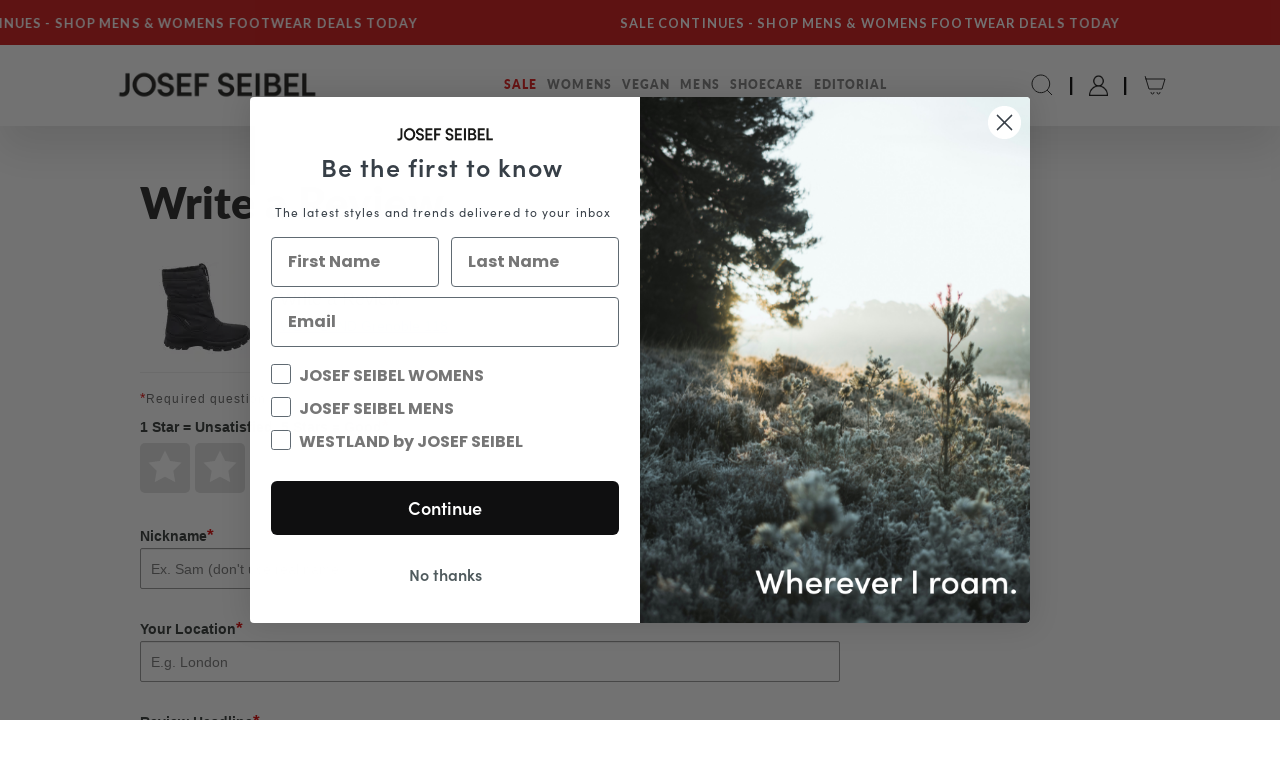

--- FILE ---
content_type: text/css
request_url: https://josefseibel.co.uk/cdn/shop/t/37/assets/bootstrap.css?v=184155368767934414411676975039
body_size: 20214
content:
.bootstrapiso :root{--blue:#007bff;--indigo:#6610f2;--purple:#6f42c1;--pink:#e83e8c;--red:#dc3545;--orange:#fd7e14;--yellow:#ffc107;--green:#28a745;--teal:#20c997;--cyan:#17a2b8;--white:#fff;--gray:#6c757d;--gray-dark:#343a40;--primary:#007bff;--secondary:#6c757d;--success:#28a745;--info:#17a2b8;--warning:#ffc107;--danger:#dc3545;--light:#f8f9fa;--dark:#343a40;--breakpoint-xs:0;--breakpoint-sm:576px;--breakpoint-md:768px;--breakpoint-lg:992px;--breakpoint-xl:1200px;--font-family-sans-serif:-apple-system,BlinkMacSystemFont,"Segoe UI",Roboto,"Helvetica Neue",Arial,"Noto Sans",sans-serif,"Apple Color Emoji","Segoe UI Emoji","Segoe UI Symbol","Noto Color Emoji";--font-family-monospace:SFMono-Regular,Menlo,Monaco,Consolas,"Liberation Mono","Courier New",monospace}.bootstrapiso *,.bootstrapiso *:before,.bootstrapiso *:after{box-sizing:border-box}.bootstrapiso{font-family:sans-serif;line-height:1.15;-webkit-text-size-adjust:100%;-webkit-tap-highlight-color:rgba(0,0,0,0)}.bootstrapiso article,.bootstrapiso aside,.bootstrapiso figcaption,.bootstrapiso figure,.bootstrapiso footer,.bootstrapiso header,.bootstrapiso hgroup,.bootstrapiso main,.bootstrapiso nav,.bootstrapiso section{display:block}.bootstrapiso{margin:0;font-family:-apple-system,BlinkMacSystemFont,Segoe UI,Roboto,Helvetica Neue,Arial,Noto Sans,sans-serif,"Apple Color Emoji","Segoe UI Emoji",Segoe UI Symbol,"Noto Color Emoji";font-size:1rem;font-weight:400;line-height:1.5;color:#212529;text-align:left;background-color:#fff}.bootstrapiso [tabindex="-1"]:focus:not(:focus-visible){outline:0!important}.bootstrapiso hr{box-sizing:content-box;height:0;overflow:visible}.bootstrapiso h1,.bootstrapiso h2,.bootstrapiso h3,.bootstrapiso h4,.bootstrapiso h5,.bootstrapiso h6{margin-top:0;margin-bottom:.5rem}.bootstrapiso p{margin-top:0;margin-bottom:1rem}.bootstrapiso abbr[title],.bootstrapiso abbr[data-original-title]{text-decoration:underline;-webkit-text-decoration:underline dotted;text-decoration:underline dotted;cursor:help;border-bottom:0;-webkit-text-decoration-skip-ink:none;text-decoration-skip-ink:none}.bootstrapiso address{margin-bottom:1rem;font-style:normal;line-height:inherit}.bootstrapiso ol,.bootstrapiso ul,.bootstrapiso dl{margin-top:0;margin-bottom:1rem}.bootstrapiso ol ol,.bootstrapiso ul ul,.bootstrapiso ol ul,.bootstrapiso ul ol{margin-bottom:0}.bootstrapiso dt{font-weight:700}.bootstrapiso dd{margin-bottom:.5rem;margin-left:0}.bootstrapiso blockquote{margin:0 0 1rem}.bootstrapiso b,.bootstrapiso strong{font-weight:bolder}.bootstrapiso small{font-size:80%}.bootstrapiso sub,.bootstrapiso sup{position:relative;font-size:75%;line-height:0;vertical-align:baseline}.bootstrapiso sub{bottom:-.25em}.bootstrapiso sup{top:-.5em}.bootstrapiso a:not([href]){color:inherit;text-decoration:none}.bootstrapiso a:not([href]):hover{color:inherit;text-decoration:none}.bootstrapiso pre,.bootstrapiso code,.bootstrapiso kbd,.bootstrapiso samp{font-family:SFMono-Regular,Menlo,Monaco,Consolas,Liberation Mono,Courier New,monospace;font-size:1em}.bootstrapiso pre{margin-top:0;margin-bottom:1rem;overflow:auto}.bootstrapiso figure{margin:0 0 1rem}.bootstrapiso img{vertical-align:middle;border-style:none}.bootstrapiso svg{overflow:hidden;vertical-align:middle}.bootstrapiso table{border-collapse:collapse}.bootstrapiso caption{padding-top:.75rem;padding-bottom:.75rem;color:#6c757d;text-align:left;caption-side:bottom}.bootstrapiso th{text-align:inherit}.bootstrapiso label{display:inline-block;margin-bottom:.5rem}.bootstrapiso button{border-radius:0}.bootstrapiso button:focus{outline:1px dotted;outline:5px auto -webkit-focus-ring-color}.bootstrapiso input,.bootstrapiso button,.bootstrapiso select,.bootstrapiso optgroup,.bootstrapiso textarea{margin:0;font-family:inherit;font-size:inherit;line-height:inherit}.bootstrapiso button,.bootstrapiso input{overflow:visible}.bootstrapiso button,.bootstrapiso select{text-transform:none}.bootstrapiso select{word-wrap:normal}.bootstrapiso button,.bootstrapiso [type=button],.bootstrapiso [type=reset],.bootstrapiso [type=submit]{-webkit-appearance:button}.bootstrapiso button:not(:disabled),.bootstrapiso [type=button]:not(:disabled),.bootstrapiso [type=reset]:not(:disabled),.bootstrapiso [type=submit]:not(:disabled){cursor:pointer}.bootstrapiso button::-moz-focus-inner,.bootstrapiso [type=button]::-moz-focus-inner,.bootstrapiso [type=reset]::-moz-focus-inner,.bootstrapiso [type=submit]::-moz-focus-inner{padding:0;border-style:none}.bootstrapiso input[type=radio],.bootstrapiso input[type=checkbox]{box-sizing:border-box;padding:0}.bootstrapiso input[type=date],.bootstrapiso input[type=time],.bootstrapiso input[type=datetime-local],.bootstrapiso input[type=month]{-webkit-appearance:listbox}.bootstrapiso textarea{overflow:auto;resize:vertical}.bootstrapiso fieldset{min-width:0;padding:0;margin:0;border:0}.bootstrapiso legend{display:block;width:100%;max-width:100%;padding:0;margin-bottom:.5rem;font-size:1.5rem;line-height:inherit;color:inherit;white-space:normal}.bootstrapiso progress{vertical-align:baseline}.bootstrapiso [type=number]::-webkit-inner-spin-button,.bootstrapiso [type=number]::-webkit-outer-spin-button{height:auto}.bootstrapiso [type=search]{outline-offset:-2px;-webkit-appearance:none}.bootstrapiso [type=search]::-webkit-search-decoration{-webkit-appearance:none}.bootstrapiso ::-webkit-file-upload-button{font:inherit;-webkit-appearance:button}.bootstrapiso output{display:inline-block}.bootstrapiso summary{display:list-item;cursor:pointer}.bootstrapiso template{display:none}.bootstrapiso [hidden]{display:none!important}.bootstrapiso h1,.bootstrapiso h2,.bootstrapiso h3,.bootstrapiso h4,.bootstrapiso h5,.bootstrapiso h6,.bootstrapiso .h1,.bootstrapiso .h2,.bootstrapiso .h3,.bootstrapiso .h4,.bootstrapiso .h5,.bootstrapiso .h6{margin-bottom:.5rem;font-weight:500;line-height:1.2}.bootstrapiso h1,.bootstrapiso .h1{font-size:2.5rem}.bootstrapiso h2,.bootstrapiso .h2{font-size:2rem}.bootstrapiso h3,.bootstrapiso .h3{font-size:1.75rem}.bootstrapiso h4,.bootstrapiso .h4{font-size:1.5rem}.bootstrapiso h5,.bootstrapiso .h5{font-size:1.25rem}.bootstrapiso h6,.bootstrapiso .h6{font-size:1rem}.bootstrapiso .lead{font-size:1.25rem;font-weight:300}.bootstrapiso .display-1{font-size:6rem;font-weight:300;line-height:1.2}.bootstrapiso .display-2{font-size:5.5rem;font-weight:300;line-height:1.2}.bootstrapiso .display-3{font-size:4.5rem;font-weight:300;line-height:1.2}.bootstrapiso .display-4{font-size:3.5rem;font-weight:300;line-height:1.2}.bootstrapiso hr{margin-top:1rem;margin-bottom:1rem;border:0;border-top:1px solid rgba(0,0,0,.1)}.bootstrapiso small,.bootstrapiso .small{font-size:80%;font-weight:400}.bootstrapiso mark,.bootstrapiso .mark{padding:.2em;background-color:#fcf8e3}.bootstrapiso .list-unstyled,.bootstrapiso .list-inline{padding-left:0;list-style:none}.bootstrapiso .list-inline-item{display:inline-block}.bootstrapiso .list-inline-item:not(:last-child){margin-right:.5rem}.bootstrapiso .initialism{font-size:90%;text-transform:uppercase}.bootstrapiso .blockquote{margin-bottom:1rem;font-size:1.25rem}.bootstrapiso .blockquote-footer{display:block;font-size:80%;color:#6c757d}.bootstrapiso .blockquote-footer:before{content:"\2014\a0"}.bootstrapiso .img-fluid{max-width:100%;height:auto}.bootstrapiso .img-thumbnail{padding:.25rem;background-color:#fff;border:1px solid #dee2e6;border-radius:.25rem;max-width:100%;height:auto}.bootstrapiso .figure{display:inline-block}.bootstrapiso .figure-img{margin-bottom:.5rem;line-height:1}.bootstrapiso .figure-caption{font-size:90%;color:#6c757d}.bootstrapiso code{font-size:87.5%;color:#e83e8c;word-wrap:break-word}.bootstrapiso a>code{color:inherit}.bootstrapiso kbd{padding:.2rem .4rem;font-size:87.5%;color:#fff;background-color:#212529;border-radius:.2rem}.bootstrapiso kbd kbd{padding:0;font-size:100%;font-weight:700}.bootstrapiso pre{display:block;font-size:87.5%;color:#212529}.bootstrapiso pre code{font-size:inherit;color:inherit;word-break:normal}.bootstrapiso .pre-scrollable{max-height:340px;overflow-y:scroll}.bootstrapiso .container{width:100%;padding-right:15px;padding-left:15px;margin-right:auto;margin-left:auto}@media (min-width:576px){.bootstrapiso .container{max-width:540px}}@media (min-width:768px){.bootstrapiso .container{max-width:720px}}@media (min-width:992px){.bootstrapiso .container{max-width:960px}}@media (min-width:1200px){.bootstrapiso .container{max-width:1140px}}.bootstrapiso .container-fluid,.bootstrapiso .container-sm,.bootstrapiso .container-md,.bootstrapiso .container-lg,.bootstrapiso .container-xl{width:100%;padding-right:15px;padding-left:15px;margin-right:auto;margin-left:auto}@media (min-width:576px){.bootstrapiso .container,.bootstrapiso .container-sm{max-width:540px}}@media (min-width:768px){.bootstrapiso .container,.bootstrapiso .container-sm,.bootstrapiso .container-md{max-width:720px}}@media (min-width:992px){.bootstrapiso .container,.bootstrapiso .container-sm,.bootstrapiso .container-md,.bootstrapiso .container-lg{max-width:960px}}@media (min-width:1200px){.bootstrapiso .container,.bootstrapiso .container-sm,.bootstrapiso .container-md,.bootstrapiso .container-lg,.bootstrapiso .container-xl{max-width:1140px}}.bootstrapiso .row{display:-ms-flexbox;display:flex;-ms-flex-wrap:wrap;flex-wrap:wrap;margin-right:-15px;margin-left:-15px}.bootstrapiso .no-gutters{margin-right:0;margin-left:0}.bootstrapiso .no-gutters>.col,.bootstrapiso .no-gutters>[class*=col-]{padding-right:0;padding-left:0}.bootstrapiso .col-1,.bootstrapiso .col-2,.bootstrapiso .col-3,.bootstrapiso .col-4,.bootstrapiso .col-5,.bootstrapiso .col-6,.bootstrapiso .col-7,.bootstrapiso .col-8,.bootstrapiso .col-9,.bootstrapiso .col-10,.bootstrapiso .col-11,.bootstrapiso .col-12,.bootstrapiso .col,.bootstrapiso .col-auto,.bootstrapiso .col-sm-1,.bootstrapiso .col-sm-2,.bootstrapiso .col-sm-3,.bootstrapiso .col-sm-4,.bootstrapiso .col-sm-5,.bootstrapiso .col-sm-6,.bootstrapiso .col-sm-7,.bootstrapiso .col-sm-8,.bootstrapiso .col-sm-9,.bootstrapiso .col-sm-10,.bootstrapiso .col-sm-11,.bootstrapiso .col-sm-12,.bootstrapiso .col-sm,.bootstrapiso .col-sm-auto,.bootstrapiso .col-md-1,.bootstrapiso .col-md-2,.bootstrapiso .col-md-3,.bootstrapiso .col-md-4,.bootstrapiso .col-md-5,.bootstrapiso .col-md-6,.bootstrapiso .col-md-7,.bootstrapiso .col-md-8,.bootstrapiso .col-md-9,.bootstrapiso .col-md-10,.bootstrapiso .col-md-11,.bootstrapiso .col-md-12,.bootstrapiso .col-md,.bootstrapiso .col-md-auto,.bootstrapiso .col-lg-1,.bootstrapiso .col-lg-2,.bootstrapiso .col-lg-3,.bootstrapiso .col-lg-4,.bootstrapiso .col-lg-5,.bootstrapiso .col-lg-6,.bootstrapiso .col-lg-7,.bootstrapiso .col-lg-8,.bootstrapiso .col-lg-9,.bootstrapiso .col-lg-10,.bootstrapiso .col-lg-11,.bootstrapiso .col-lg-12,.bootstrapiso .col-lg,.bootstrapiso .col-lg-auto,.bootstrapiso .col-xl-1,.bootstrapiso .col-xl-2,.bootstrapiso .col-xl-3,.bootstrapiso .col-xl-4,.bootstrapiso .col-xl-5,.bootstrapiso .col-xl-6,.bootstrapiso .col-xl-7,.bootstrapiso .col-xl-8,.bootstrapiso .col-xl-9,.bootstrapiso .col-xl-10,.bootstrapiso .col-xl-11,.bootstrapiso .col-xl-12,.bootstrapiso .col-xl,.bootstrapiso .col-xl-auto{position:relative;width:100%;padding-right:15px;padding-left:15px}.bootstrapiso .col{-ms-flex-preferred-size:0;flex-basis:0;-ms-flex-positive:1;flex-grow:1;max-width:100%}.bootstrapiso .row-cols-1>*{-ms-flex:0 0 100%;flex:0 0 100%;max-width:100%}.bootstrapiso .row-cols-2>*{-ms-flex:0 0 50%;flex:0 0 50%;max-width:50%}.bootstrapiso .row-cols-3>*{-ms-flex:0 0 33.333333%;flex:0 0 33.333333%;max-width:33.333333%}.bootstrapiso .row-cols-4>*{-ms-flex:0 0 25%;flex:0 0 25%;max-width:25%}.bootstrapiso .row-cols-5>*{-ms-flex:0 0 20%;flex:0 0 20%;max-width:20%}.bootstrapiso .row-cols-6>*{-ms-flex:0 0 16.666667%;flex:0 0 16.666667%;max-width:16.666667%}.bootstrapiso .col-auto{-ms-flex:0 0 auto;flex:0 0 auto;width:auto;max-width:100%}.bootstrapiso .col-1{-ms-flex:0 0 8.333333%;flex:0 0 8.333333%;max-width:8.333333%}.bootstrapiso .col-2{-ms-flex:0 0 16.666667%;flex:0 0 16.666667%;max-width:16.666667%}.bootstrapiso .col-3{-ms-flex:0 0 25%;flex:0 0 25%;max-width:25%}.bootstrapiso .col-4{-ms-flex:0 0 33.333333%;flex:0 0 33.333333%;max-width:33.333333%}.bootstrapiso .col-5{-ms-flex:0 0 41.666667%;flex:0 0 41.666667%;max-width:41.666667%}.bootstrapiso .col-6{-ms-flex:0 0 50%;flex:0 0 50%;max-width:50%}.bootstrapiso .col-7{-ms-flex:0 0 58.333333%;flex:0 0 58.333333%;max-width:58.333333%}.bootstrapiso .col-8{-ms-flex:0 0 66.666667%;flex:0 0 66.666667%;max-width:66.666667%}.bootstrapiso .col-9{-ms-flex:0 0 75%;flex:0 0 75%;max-width:75%}.bootstrapiso .col-10{-ms-flex:0 0 83.333333%;flex:0 0 83.333333%;max-width:83.333333%}.bootstrapiso .col-11{-ms-flex:0 0 91.666667%;flex:0 0 91.666667%;max-width:91.666667%}.bootstrapiso .col-12{-ms-flex:0 0 100%;flex:0 0 100%;max-width:100%}.bootstrapiso .order-first{-ms-flex-order:-1;order:-1}.bootstrapiso .order-last{-ms-flex-order:13;order:13}.bootstrapiso .order-0{-ms-flex-order:0;order:0}.bootstrapiso .order-1{-ms-flex-order:1;order:1}.bootstrapiso .order-2{-ms-flex-order:2;order:2}.bootstrapiso .order-3{-ms-flex-order:3;order:3}.bootstrapiso .order-4{-ms-flex-order:4;order:4}.bootstrapiso .order-5{-ms-flex-order:5;order:5}.bootstrapiso .order-6{-ms-flex-order:6;order:6}.bootstrapiso .order-7{-ms-flex-order:7;order:7}.bootstrapiso .order-8{-ms-flex-order:8;order:8}.bootstrapiso .order-9{-ms-flex-order:9;order:9}.bootstrapiso .order-10{-ms-flex-order:10;order:10}.bootstrapiso .order-11{-ms-flex-order:11;order:11}.bootstrapiso .order-12{-ms-flex-order:12;order:12}.bootstrapiso .offset-1{margin-left:8.333333%}.bootstrapiso .offset-2{margin-left:16.666667%}.bootstrapiso .offset-3{margin-left:25%}.bootstrapiso .offset-4{margin-left:33.333333%}.bootstrapiso .offset-5{margin-left:41.666667%}.bootstrapiso .offset-6{margin-left:50%}.bootstrapiso .offset-7{margin-left:58.333333%}.bootstrapiso .offset-8{margin-left:66.666667%}.bootstrapiso .offset-9{margin-left:75%}.bootstrapiso .offset-10{margin-left:83.333333%}.bootstrapiso .offset-11{margin-left:91.666667%}@media (min-width:576px){.bootstrapiso .col-sm{-ms-flex-preferred-size:0;flex-basis:0;-ms-flex-positive:1;flex-grow:1;max-width:100%}.bootstrapiso .row-cols-sm-1>*{-ms-flex:0 0 100%;flex:0 0 100%;max-width:100%}.bootstrapiso .row-cols-sm-2>*{-ms-flex:0 0 50%;flex:0 0 50%;max-width:50%}.bootstrapiso .row-cols-sm-3>*{-ms-flex:0 0 33.333333%;flex:0 0 33.333333%;max-width:33.333333%}.bootstrapiso .row-cols-sm-4>*{-ms-flex:0 0 25%;flex:0 0 25%;max-width:25%}.bootstrapiso .row-cols-sm-5>*{-ms-flex:0 0 20%;flex:0 0 20%;max-width:20%}.bootstrapiso .row-cols-sm-6>*{-ms-flex:0 0 16.666667%;flex:0 0 16.666667%;max-width:16.666667%}.bootstrapiso .col-sm-auto{-ms-flex:0 0 auto;flex:0 0 auto;width:auto;max-width:100%}.bootstrapiso .col-sm-1{-ms-flex:0 0 8.333333%;flex:0 0 8.333333%;max-width:8.333333%}.bootstrapiso .col-sm-2{-ms-flex:0 0 16.666667%;flex:0 0 16.666667%;max-width:16.666667%}.bootstrapiso .col-sm-3{-ms-flex:0 0 25%;flex:0 0 25%;max-width:25%}.bootstrapiso .col-sm-4{-ms-flex:0 0 33.333333%;flex:0 0 33.333333%;max-width:33.333333%}.bootstrapiso .col-sm-5{-ms-flex:0 0 41.666667%;flex:0 0 41.666667%;max-width:41.666667%}.bootstrapiso .col-sm-6{-ms-flex:0 0 50%;flex:0 0 50%;max-width:50%}.bootstrapiso .col-sm-7{-ms-flex:0 0 58.333333%;flex:0 0 58.333333%;max-width:58.333333%}.bootstrapiso .col-sm-8{-ms-flex:0 0 66.666667%;flex:0 0 66.666667%;max-width:66.666667%}.bootstrapiso .col-sm-9{-ms-flex:0 0 75%;flex:0 0 75%;max-width:75%}.bootstrapiso .col-sm-10{-ms-flex:0 0 83.333333%;flex:0 0 83.333333%;max-width:83.333333%}.bootstrapiso .col-sm-11{-ms-flex:0 0 91.666667%;flex:0 0 91.666667%;max-width:91.666667%}.bootstrapiso .col-sm-12{-ms-flex:0 0 100%;flex:0 0 100%;max-width:100%}.bootstrapiso .order-sm-first{-ms-flex-order:-1;order:-1}.bootstrapiso .order-sm-last{-ms-flex-order:13;order:13}.bootstrapiso .order-sm-0{-ms-flex-order:0;order:0}.bootstrapiso .order-sm-1{-ms-flex-order:1;order:1}.bootstrapiso .order-sm-2{-ms-flex-order:2;order:2}.bootstrapiso .order-sm-3{-ms-flex-order:3;order:3}.bootstrapiso .order-sm-4{-ms-flex-order:4;order:4}.bootstrapiso .order-sm-5{-ms-flex-order:5;order:5}.bootstrapiso .order-sm-6{-ms-flex-order:6;order:6}.bootstrapiso .order-sm-7{-ms-flex-order:7;order:7}.bootstrapiso .order-sm-8{-ms-flex-order:8;order:8}.bootstrapiso .order-sm-9{-ms-flex-order:9;order:9}.bootstrapiso .order-sm-10{-ms-flex-order:10;order:10}.bootstrapiso .order-sm-11{-ms-flex-order:11;order:11}.bootstrapiso .order-sm-12{-ms-flex-order:12;order:12}.bootstrapiso .offset-sm-0{margin-left:0}.bootstrapiso .offset-sm-1{margin-left:8.333333%}.bootstrapiso .offset-sm-2{margin-left:16.666667%}.bootstrapiso .offset-sm-3{margin-left:25%}.bootstrapiso .offset-sm-4{margin-left:33.333333%}.bootstrapiso .offset-sm-5{margin-left:41.666667%}.bootstrapiso .offset-sm-6{margin-left:50%}.bootstrapiso .offset-sm-7{margin-left:58.333333%}.bootstrapiso .offset-sm-8{margin-left:66.666667%}.bootstrapiso .offset-sm-9{margin-left:75%}.bootstrapiso .offset-sm-10{margin-left:83.333333%}.bootstrapiso .offset-sm-11{margin-left:91.666667%}}@media (min-width:768px){.bootstrapiso .col-md{-ms-flex-preferred-size:0;flex-basis:0;-ms-flex-positive:1;flex-grow:1;max-width:100%}.bootstrapiso .row-cols-md-1>*{-ms-flex:0 0 100%;flex:0 0 100%;max-width:100%}.bootstrapiso .row-cols-md-2>*{-ms-flex:0 0 50%;flex:0 0 50%;max-width:50%}.bootstrapiso .row-cols-md-3>*{-ms-flex:0 0 33.333333%;flex:0 0 33.333333%;max-width:33.333333%}.bootstrapiso .row-cols-md-4>*{-ms-flex:0 0 25%;flex:0 0 25%;max-width:25%}.bootstrapiso .row-cols-md-5>*{-ms-flex:0 0 20%;flex:0 0 20%;max-width:20%}.bootstrapiso .row-cols-md-6>*{-ms-flex:0 0 16.666667%;flex:0 0 16.666667%;max-width:16.666667%}.bootstrapiso .col-md-auto{-ms-flex:0 0 auto;flex:0 0 auto;width:auto;max-width:100%}.bootstrapiso .col-md-1{-ms-flex:0 0 8.333333%;flex:0 0 8.333333%;max-width:8.333333%}.bootstrapiso .col-md-2{-ms-flex:0 0 16.666667%;flex:0 0 16.666667%;max-width:16.666667%}.bootstrapiso .col-md-3{-ms-flex:0 0 25%;flex:0 0 25%;max-width:25%}.bootstrapiso .col-md-4{-ms-flex:0 0 33.333333%;flex:0 0 33.333333%;max-width:33.333333%}.bootstrapiso .col-md-5{-ms-flex:0 0 41.666667%;flex:0 0 41.666667%;max-width:41.666667%}.bootstrapiso .col-md-6{-ms-flex:0 0 50%;flex:0 0 50%;max-width:50%}.bootstrapiso .col-md-7{-ms-flex:0 0 58.333333%;flex:0 0 58.333333%;max-width:58.333333%}.bootstrapiso .col-md-8{-ms-flex:0 0 66.666667%;flex:0 0 66.666667%;max-width:66.666667%}.bootstrapiso .col-md-9{-ms-flex:0 0 75%;flex:0 0 75%;max-width:75%}.bootstrapiso .col-md-10{-ms-flex:0 0 83.333333%;flex:0 0 83.333333%;max-width:83.333333%}.bootstrapiso .col-md-11{-ms-flex:0 0 91.666667%;flex:0 0 91.666667%;max-width:91.666667%}.bootstrapiso .col-md-12{-ms-flex:0 0 100%;flex:0 0 100%;max-width:100%}.bootstrapiso .order-md-first{-ms-flex-order:-1;order:-1}.bootstrapiso .order-md-last{-ms-flex-order:13;order:13}.bootstrapiso .order-md-0{-ms-flex-order:0;order:0}.bootstrapiso .order-md-1{-ms-flex-order:1;order:1}.bootstrapiso .order-md-2{-ms-flex-order:2;order:2}.bootstrapiso .order-md-3{-ms-flex-order:3;order:3}.bootstrapiso .order-md-4{-ms-flex-order:4;order:4}.bootstrapiso .order-md-5{-ms-flex-order:5;order:5}.bootstrapiso .order-md-6{-ms-flex-order:6;order:6}.bootstrapiso .order-md-7{-ms-flex-order:7;order:7}.bootstrapiso .order-md-8{-ms-flex-order:8;order:8}.bootstrapiso .order-md-9{-ms-flex-order:9;order:9}.bootstrapiso .order-md-10{-ms-flex-order:10;order:10}.bootstrapiso .order-md-11{-ms-flex-order:11;order:11}.bootstrapiso .order-md-12{-ms-flex-order:12;order:12}.bootstrapiso .offset-md-0{margin-left:0}.bootstrapiso .offset-md-1{margin-left:8.333333%}.bootstrapiso .offset-md-2{margin-left:16.666667%}.bootstrapiso .offset-md-3{margin-left:25%}.bootstrapiso .offset-md-4{margin-left:33.333333%}.bootstrapiso .offset-md-5{margin-left:41.666667%}.bootstrapiso .offset-md-6{margin-left:50%}.bootstrapiso .offset-md-7{margin-left:58.333333%}.bootstrapiso .offset-md-8{margin-left:66.666667%}.bootstrapiso .offset-md-9{margin-left:75%}.bootstrapiso .offset-md-10{margin-left:83.333333%}.bootstrapiso .offset-md-11{margin-left:91.666667%}}@media (min-width:992px){.bootstrapiso .col-lg{-ms-flex-preferred-size:0;flex-basis:0;-ms-flex-positive:1;flex-grow:1;max-width:100%}.bootstrapiso .row-cols-lg-1>*{-ms-flex:0 0 100%;flex:0 0 100%;max-width:100%}.bootstrapiso .row-cols-lg-2>*{-ms-flex:0 0 50%;flex:0 0 50%;max-width:50%}.bootstrapiso .row-cols-lg-3>*{-ms-flex:0 0 33.333333%;flex:0 0 33.333333%;max-width:33.333333%}.bootstrapiso .row-cols-lg-4>*{-ms-flex:0 0 25%;flex:0 0 25%;max-width:25%}.bootstrapiso .row-cols-lg-5>*{-ms-flex:0 0 20%;flex:0 0 20%;max-width:20%}.bootstrapiso .row-cols-lg-6>*{-ms-flex:0 0 16.666667%;flex:0 0 16.666667%;max-width:16.666667%}.bootstrapiso .col-lg-auto{-ms-flex:0 0 auto;flex:0 0 auto;width:auto;max-width:100%}.bootstrapiso .col-lg-1{-ms-flex:0 0 8.333333%;flex:0 0 8.333333%;max-width:8.333333%}.bootstrapiso .col-lg-2{-ms-flex:0 0 16.666667%;flex:0 0 16.666667%;max-width:16.666667%}.bootstrapiso .col-lg-3{-ms-flex:0 0 25%;flex:0 0 25%;max-width:25%}.bootstrapiso .col-lg-4{-ms-flex:0 0 33.333333%;flex:0 0 33.333333%;max-width:33.333333%}.bootstrapiso .col-lg-5{-ms-flex:0 0 41.666667%;flex:0 0 41.666667%;max-width:41.666667%}.bootstrapiso .col-lg-6{-ms-flex:0 0 50%;flex:0 0 50%;max-width:50%}.bootstrapiso .col-lg-7{-ms-flex:0 0 58.333333%;flex:0 0 58.333333%;max-width:58.333333%}.bootstrapiso .col-lg-8{-ms-flex:0 0 66.666667%;flex:0 0 66.666667%;max-width:66.666667%}.bootstrapiso .col-lg-9{-ms-flex:0 0 75%;flex:0 0 75%;max-width:75%}.bootstrapiso .col-lg-10{-ms-flex:0 0 83.333333%;flex:0 0 83.333333%;max-width:83.333333%}.bootstrapiso .col-lg-11{-ms-flex:0 0 91.666667%;flex:0 0 91.666667%;max-width:91.666667%}.bootstrapiso .col-lg-12{-ms-flex:0 0 100%;flex:0 0 100%;max-width:100%}.bootstrapiso .order-lg-first{-ms-flex-order:-1;order:-1}.bootstrapiso .order-lg-last{-ms-flex-order:13;order:13}.bootstrapiso .order-lg-0{-ms-flex-order:0;order:0}.bootstrapiso .order-lg-1{-ms-flex-order:1;order:1}.bootstrapiso .order-lg-2{-ms-flex-order:2;order:2}.bootstrapiso .order-lg-3{-ms-flex-order:3;order:3}.bootstrapiso .order-lg-4{-ms-flex-order:4;order:4}.bootstrapiso .order-lg-5{-ms-flex-order:5;order:5}.bootstrapiso .order-lg-6{-ms-flex-order:6;order:6}.bootstrapiso .order-lg-7{-ms-flex-order:7;order:7}.bootstrapiso .order-lg-8{-ms-flex-order:8;order:8}.bootstrapiso .order-lg-9{-ms-flex-order:9;order:9}.bootstrapiso .order-lg-10{-ms-flex-order:10;order:10}.bootstrapiso .order-lg-11{-ms-flex-order:11;order:11}.bootstrapiso .order-lg-12{-ms-flex-order:12;order:12}.bootstrapiso .offset-lg-0{margin-left:0}.bootstrapiso .offset-lg-1{margin-left:8.333333%}.bootstrapiso .offset-lg-2{margin-left:16.666667%}.bootstrapiso .offset-lg-3{margin-left:25%}.bootstrapiso .offset-lg-4{margin-left:33.333333%}.bootstrapiso .offset-lg-5{margin-left:41.666667%}.bootstrapiso .offset-lg-6{margin-left:50%}.bootstrapiso .offset-lg-7{margin-left:58.333333%}.bootstrapiso .offset-lg-8{margin-left:66.666667%}.bootstrapiso .offset-lg-9{margin-left:75%}.bootstrapiso .offset-lg-10{margin-left:83.333333%}.bootstrapiso .offset-lg-11{margin-left:91.666667%}}@media (min-width:1200px){.bootstrapiso .col-xl{-ms-flex-preferred-size:0;flex-basis:0;-ms-flex-positive:1;flex-grow:1;max-width:100%}.bootstrapiso .row-cols-xl-1>*{-ms-flex:0 0 100%;flex:0 0 100%;max-width:100%}.bootstrapiso .row-cols-xl-2>*{-ms-flex:0 0 50%;flex:0 0 50%;max-width:50%}.bootstrapiso .row-cols-xl-3>*{-ms-flex:0 0 33.333333%;flex:0 0 33.333333%;max-width:33.333333%}.bootstrapiso .row-cols-xl-4>*{-ms-flex:0 0 25%;flex:0 0 25%;max-width:25%}.bootstrapiso .row-cols-xl-5>*{-ms-flex:0 0 20%;flex:0 0 20%;max-width:20%}.bootstrapiso .row-cols-xl-6>*{-ms-flex:0 0 16.666667%;flex:0 0 16.666667%;max-width:16.666667%}.bootstrapiso .col-xl-auto{-ms-flex:0 0 auto;flex:0 0 auto;width:auto;max-width:100%}.bootstrapiso .col-xl-1{-ms-flex:0 0 8.333333%;flex:0 0 8.333333%;max-width:8.333333%}.bootstrapiso .col-xl-2{-ms-flex:0 0 16.666667%;flex:0 0 16.666667%;max-width:16.666667%}.bootstrapiso .col-xl-3{-ms-flex:0 0 25%;flex:0 0 25%;max-width:25%}.bootstrapiso .col-xl-4{-ms-flex:0 0 33.333333%;flex:0 0 33.333333%;max-width:33.333333%}.bootstrapiso .col-xl-5{-ms-flex:0 0 41.666667%;flex:0 0 41.666667%;max-width:41.666667%}.bootstrapiso .col-xl-6{-ms-flex:0 0 50%;flex:0 0 50%;max-width:50%}.bootstrapiso .col-xl-7{-ms-flex:0 0 58.333333%;flex:0 0 58.333333%;max-width:58.333333%}.bootstrapiso .col-xl-8{-ms-flex:0 0 66.666667%;flex:0 0 66.666667%;max-width:66.666667%}.bootstrapiso .col-xl-9{-ms-flex:0 0 75%;flex:0 0 75%;max-width:75%}.bootstrapiso .col-xl-10{-ms-flex:0 0 83.333333%;flex:0 0 83.333333%;max-width:83.333333%}.bootstrapiso .col-xl-11{-ms-flex:0 0 91.666667%;flex:0 0 91.666667%;max-width:91.666667%}.bootstrapiso .col-xl-12{-ms-flex:0 0 100%;flex:0 0 100%;max-width:100%}.bootstrapiso .order-xl-first{-ms-flex-order:-1;order:-1}.bootstrapiso .order-xl-last{-ms-flex-order:13;order:13}.bootstrapiso .order-xl-0{-ms-flex-order:0;order:0}.bootstrapiso .order-xl-1{-ms-flex-order:1;order:1}.bootstrapiso .order-xl-2{-ms-flex-order:2;order:2}.bootstrapiso .order-xl-3{-ms-flex-order:3;order:3}.bootstrapiso .order-xl-4{-ms-flex-order:4;order:4}.bootstrapiso .order-xl-5{-ms-flex-order:5;order:5}.bootstrapiso .order-xl-6{-ms-flex-order:6;order:6}.bootstrapiso .order-xl-7{-ms-flex-order:7;order:7}.bootstrapiso .order-xl-8{-ms-flex-order:8;order:8}.bootstrapiso .order-xl-9{-ms-flex-order:9;order:9}.bootstrapiso .order-xl-10{-ms-flex-order:10;order:10}.bootstrapiso .order-xl-11{-ms-flex-order:11;order:11}.bootstrapiso .order-xl-12{-ms-flex-order:12;order:12}.bootstrapiso .offset-xl-0{margin-left:0}.bootstrapiso .offset-xl-1{margin-left:8.333333%}.bootstrapiso .offset-xl-2{margin-left:16.666667%}.bootstrapiso .offset-xl-3{margin-left:25%}.bootstrapiso .offset-xl-4{margin-left:33.333333%}.bootstrapiso .offset-xl-5{margin-left:41.666667%}.bootstrapiso .offset-xl-6{margin-left:50%}.bootstrapiso .offset-xl-7{margin-left:58.333333%}.bootstrapiso .offset-xl-8{margin-left:66.666667%}.bootstrapiso .offset-xl-9{margin-left:75%}.bootstrapiso .offset-xl-10{margin-left:83.333333%}.bootstrapiso .offset-xl-11{margin-left:91.666667%}}.bootstrapiso .table{width:100%;margin-bottom:1rem;color:#212529}.bootstrapiso .table th,.bootstrapiso .table td{padding:.75rem;vertical-align:top;border-top:1px solid #dee2e6}.bootstrapiso .table thead th{vertical-align:bottom;border-bottom:2px solid #dee2e6}.bootstrapiso .table tbody+tbody{border-top:2px solid #dee2e6}.bootstrapiso .table-sm th,.bootstrapiso .table-sm td{padding:.3rem}.bootstrapiso .table-bordered,.bootstrapiso .table-bordered th,.bootstrapiso .table-bordered td{border:1px solid #dee2e6}.bootstrapiso .table-bordered thead th,.bootstrapiso .table-bordered thead td{border-bottom-width:2px}.bootstrapiso .table-borderless th,.bootstrapiso .table-borderless td,.bootstrapiso .table-borderless thead th,.bootstrapiso .table-borderless tbody+tbody{border:0}.bootstrapiso .table-striped tbody tr:nth-of-type(odd){background-color:#0000000d}.bootstrapiso .table-hover tbody tr:hover{color:#212529;background-color:#00000013}.bootstrapiso .table-primary,.bootstrapiso .table-primary>th,.bootstrapiso .table-primary>td{background-color:#b8daff}.bootstrapiso .table-primary th,.bootstrapiso .table-primary td,.bootstrapiso .table-primary thead th,.bootstrapiso .table-primary tbody+tbody{border-color:#7abaff}.bootstrapiso .table-hover .table-primary:hover{background-color:#9fcdff}.bootstrapiso .table-hover .table-primary:hover>td,.bootstrapiso .table-hover .table-primary:hover>th{background-color:#9fcdff}.bootstrapiso .table-secondary,.bootstrapiso .table-secondary>th,.bootstrapiso .table-secondary>td{background-color:#d6d8db}.bootstrapiso .table-secondary th,.bootstrapiso .table-secondary td,.bootstrapiso .table-secondary thead th,.bootstrapiso .table-secondary tbody+tbody{border-color:#b3b7bb}.bootstrapiso .table-hover .table-secondary:hover{background-color:#c8cbcf}.bootstrapiso .table-hover .table-secondary:hover>td,.bootstrapiso .table-hover .table-secondary:hover>th{background-color:#c8cbcf}.bootstrapiso .table-success,.bootstrapiso .table-success>th,.bootstrapiso .table-success>td{background-color:#c3e6cb}.bootstrapiso .table-success th,.bootstrapiso .table-success td,.bootstrapiso .table-success thead th,.bootstrapiso .table-success tbody+tbody{border-color:#8fd19e}.bootstrapiso .table-hover .table-success:hover{background-color:#b1dfbb}.bootstrapiso .table-hover .table-success:hover>td,.bootstrapiso .table-hover .table-success:hover>th{background-color:#b1dfbb}.bootstrapiso .table-info,.bootstrapiso .table-info>th,.bootstrapiso .table-info>td{background-color:#bee5eb}.bootstrapiso .table-info th,.bootstrapiso .table-info td,.bootstrapiso .table-info thead th,.bootstrapiso .table-info tbody+tbody{border-color:#86cfda}.bootstrapiso .table-hover .table-info:hover{background-color:#abdde5}.bootstrapiso .table-hover .table-info:hover>td,.bootstrapiso .table-hover .table-info:hover>th{background-color:#abdde5}.bootstrapiso .table-warning,.bootstrapiso .table-warning>th,.bootstrapiso .table-warning>td{background-color:#ffeeba}.bootstrapiso .table-warning th,.bootstrapiso .table-warning td,.bootstrapiso .table-warning thead th,.bootstrapiso .table-warning tbody+tbody{border-color:#ffdf7e}.bootstrapiso .table-hover .table-warning:hover{background-color:#ffe8a1}.bootstrapiso .table-hover .table-warning:hover>td,.bootstrapiso .table-hover .table-warning:hover>th{background-color:#ffe8a1}.bootstrapiso .table-danger,.bootstrapiso .table-danger>th,.bootstrapiso .table-danger>td{background-color:#f5c6cb}.bootstrapiso .table-danger th,.bootstrapiso .table-danger td,.bootstrapiso .table-danger thead th,.bootstrapiso .table-danger tbody+tbody{border-color:#ed969e}.bootstrapiso .table-hover .table-danger:hover{background-color:#f1b0b7}.bootstrapiso .table-hover .table-danger:hover>td,.bootstrapiso .table-hover .table-danger:hover>th{background-color:#f1b0b7}.bootstrapiso .table-light,.bootstrapiso .table-light>th,.bootstrapiso .table-light>td{background-color:#fdfdfe}.bootstrapiso .table-light th,.bootstrapiso .table-light td,.bootstrapiso .table-light thead th,.bootstrapiso .table-light tbody+tbody{border-color:#fbfcfc}.bootstrapiso .table-hover .table-light:hover{background-color:#ececf6}.bootstrapiso .table-hover .table-light:hover>td,.bootstrapiso .table-hover .table-light:hover>th{background-color:#ececf6}.bootstrapiso .table-dark,.bootstrapiso .table-dark>th,.bootstrapiso .table-dark>td{background-color:#c6c8ca}.bootstrapiso .table-dark th,.bootstrapiso .table-dark td,.bootstrapiso .table-dark thead th,.bootstrapiso .table-dark tbody+tbody{border-color:#95999c}.bootstrapiso .table-hover .table-dark:hover{background-color:#b9bbbe}.bootstrapiso .table-hover .table-dark:hover>td,.bootstrapiso .table-hover .table-dark:hover>th{background-color:#b9bbbe}.bootstrapiso .table-active,.bootstrapiso .table-active>th,.bootstrapiso .table-active>td{background-color:#00000013}.bootstrapiso .table-hover .table-active:hover{background-color:#00000013}.bootstrapiso .table-hover .table-active:hover>td,.bootstrapiso .table-hover .table-active:hover>th{background-color:#00000013}.bootstrapiso .table .thead-dark th{color:#fff;background-color:#343a40;border-color:#454d55}.bootstrapiso .table .thead-light th{color:#495057;background-color:#e9ecef;border-color:#dee2e6}.bootstrapiso .table-dark{color:#fff;background-color:#343a40}.bootstrapiso .table-dark th,.bootstrapiso .table-dark td,.bootstrapiso .table-dark thead th{border-color:#454d55}.bootstrapiso .table-dark.table-bordered{border:0}.bootstrapiso .table-dark.table-striped tbody tr:nth-of-type(odd){background-color:#ffffff0d}.bootstrapiso .table-dark.table-hover tbody tr:hover{color:#fff;background-color:#ffffff13}@media (max-width:575.98px){.bootstrapiso .table-responsive-sm{display:block;width:100%;overflow-x:auto;-webkit-overflow-scrolling:touch}.bootstrapiso .table-responsive-sm>.table-bordered{border:0}}@media (max-width:767.98px){.bootstrapiso .table-responsive-md{display:block;width:100%;overflow-x:auto;-webkit-overflow-scrolling:touch}.bootstrapiso .table-responsive-md>.table-bordered{border:0}}@media (max-width:991.98px){.bootstrapiso .table-responsive-lg{display:block;width:100%;overflow-x:auto;-webkit-overflow-scrolling:touch}.bootstrapiso .table-responsive-lg>.table-bordered{border:0}}@media (max-width:1199.98px){.bootstrapiso .table-responsive-xl{display:block;width:100%;overflow-x:auto;-webkit-overflow-scrolling:touch}.bootstrapiso .table-responsive-xl>.table-bordered{border:0}}.bootstrapiso .table-responsive{display:block;width:100%;overflow-x:auto;-webkit-overflow-scrolling:touch}.bootstrapiso .table-responsive>.table-bordered{border:0}.bootstrapiso .form-control{display:block;width:100%;height:4.25em;padding:.375rem .75rem;font-size:1rem;font-weight:400;line-height:1.5;color:#495057;background-color:#fff;background-clip:padding-box;border:1px solid #ced4da;border-radius:.25rem;transition:border-color .15s ease-in-out,box-shadow .15s ease-in-out}@media (prefers-reduced-motion:reduce){.bootstrapiso .form-control{transition:none}}.bootstrapiso .form-control::-ms-expand{background-color:transparent;border:0}.bootstrapiso .form-control:-moz-focusring{color:transparent;text-shadow:0 0 0 #495057}.bootstrapiso .form-control:focus{color:#495057;background-color:#fff;border-color:#80bdff;outline:0;box-shadow:0 0 0 .2rem #007bff40}.bootstrapiso .form-control::-webkit-input-placeholder{color:#6c757d;opacity:1}.bootstrapiso .form-control::-moz-placeholder{color:#6c757d;opacity:1}.bootstrapiso .form-control:-ms-input-placeholder{color:#6c757d;opacity:1}.bootstrapiso .form-control::-ms-input-placeholder{color:#6c757d;opacity:1}.bootstrapiso .form-control::placeholder{color:#6c757d;opacity:1}.bootstrapiso .form-control:disabled,.bootstrapiso .form-control[readonly]{background-color:#e9ecef;opacity:1}.bootstrapiso select.form-control:focus::-ms-value{color:#495057;background-color:#fff}.bootstrapiso .form-control-file,.bootstrapiso .form-control-range{display:block;width:100%}.bootstrapiso .col-form-label{padding-top:1.375rem;padding-bottom:1.375rem;margin-bottom:0;font-size:inherit;line-height:1.5}.bootstrapiso .col-form-label-lg{padding-top:1.5rem;padding-bottom:1.5rem;font-size:1.25rem;line-height:1.5}.bootstrapiso .col-form-label-sm{padding-top:1.25rem;padding-bottom:1.25rem;font-size:.875rem;line-height:1.5}.bootstrapiso .form-control-plaintext{display:block;width:100%;padding:.375rem 0;margin-bottom:0;font-size:1rem;line-height:1.5;color:#212529;background-color:transparent;border:solid transparent;border-width:1px 0}.bootstrapiso .form-control-plaintext.form-control-sm,.bootstrapiso .form-control-plaintext.form-control-lg{padding-right:0;padding-left:0}.bootstrapiso .form-control-sm{height:4em;padding:.25rem .5rem;font-size:.875rem;line-height:1.5;border-radius:.2rem}.bootstrapiso .form-control-lg{height:4.5em;padding:.5rem 1rem;font-size:1.25rem;line-height:1.5;border-radius:.3rem}.bootstrapiso select.form-control[size],.bootstrapiso select.form-control[multiple],.bootstrapiso textarea.form-control{height:auto}.bootstrapiso .form-group{margin-bottom:1rem}.bootstrapiso .form-text{display:block;margin-top:.25rem}.bootstrapiso .form-row{display:-ms-flexbox;display:flex;-ms-flex-wrap:wrap;flex-wrap:wrap;margin-right:-5px;margin-left:-5px}.bootstrapiso .form-row>.col,.bootstrapiso .form-row>[class*=col-]{padding-right:5px;padding-left:5px}.bootstrapiso .form-check{position:relative;display:block;padding-left:1.25rem}.bootstrapiso .form-check-input{position:absolute;margin-top:.3rem;margin-left:-1.25rem}.bootstrapiso .form-check-input[disabled]~.form-check-label,.bootstrapiso .form-check-input:disabled~.form-check-label{color:#6c757d}.bootstrapiso .form-check-label{margin-bottom:0}.bootstrapiso .form-check-inline{display:-ms-inline-flexbox;display:inline-flex;-ms-flex-align:center;align-items:center;padding-left:0;margin-right:.75rem}.bootstrapiso .form-check-inline .form-check-input{position:static;margin-top:0;margin-right:.3125rem;margin-left:0}.bootstrapiso .valid-feedback{display:none;width:100%;margin-top:.25rem;font-size:80%;color:#28a745}.valid-tooltip{position:absolute;top:100%;z-index:5;display:none;max-width:100%;padding:.25rem .5rem;margin-top:.1rem;font-size:.875rem;line-height:1.5;color:#fff;background-color:#28a745e6;border-radius:.25rem}.bootstrapiso .was-validated :valid~.valid-feedback,.bootstrapiso .was-validated :valid~.valid-tooltip,.bootstrapiso .is-valid~.valid-feedback,.bootstrapiso .is-valid~.valid-tooltip{display:block}.bootstrapiso .was-validated .form-control:valid,.bootstrapiso .form-control.is-valid{border-color:#28a745;padding-right:2.25em;background-image:url("data:image/svg+xml,%3csvgxmlns='http://www.w3.org/2000/svg'width='8'height='8'viewBox='0088'%3e%3cpathfill='%2328a745'd='M2.36.73L.64.53c-.4-1.04.46-1.41.1-.8l1.11.43.4-3.8c.6-.631.6-.271.2.7l-44.6c-.43.5-.8.4-1.1.1z'/%3e%3c/svg%3e");background-repeat:no-repeat;background-position:right .5625em center;background-size:1.125em 1.125em}.bootstrapiso .was-validated .form-control:valid:focus,.bootstrapiso .form-control.is-valid:focus{border-color:#28a745;box-shadow:0 0 0 .2rem #28a74540}.bootstrapiso .was-validated textarea.form-control:valid,.bootstrapiso textarea.form-control.is-valid{padding-right:2.25em;background-position:top .5625em right .5625em}.bootstrapiso .was-validated .custom-select:valid,.bootstrapiso .custom-select.is-valid{border-color:#28a745;padding-right:3.0625em}.bootstrapiso .was-validated .custom-select:valid:focus,.bootstrapiso .custom-select.is-valid:focus{border-color:#28a745;box-shadow:0 0 0 .2rem #28a74540}.bootstrapiso .was-validated .form-check-input:valid~.form-check-label,.bootstrapiso .form-check-input.is-valid~.form-check-label{color:#28a745}.bootstrapiso .was-validated .form-check-input:valid~.valid-feedback,.bootstrapiso .was-validated .form-check-input:valid~.valid-tooltip,.bootstrapiso .form-check-input.is-valid~.valid-feedback,.bootstrapiso .form-check-input.is-valid~.valid-tooltip{display:block}.bootstrapiso .was-validated .custom-control-input:valid~.custom-control-label,.bootstrapiso .custom-control-input.is-valid~.custom-control-label{color:#28a745}.bootstrapiso .was-validated .custom-control-input:valid~.custom-control-label:before,.bootstrapiso .custom-control-input.is-valid~.custom-control-label:before{border-color:#28a745}.bootstrapiso .was-validated .custom-control-input:valid:checked~.custom-control-label:before,.bootstrapiso .custom-control-input.is-valid:checked~.custom-control-label:before{border-color:#34ce57;background-color:#34ce57}.bootstrapiso .was-validated .custom-control-input:valid:focus~.custom-control-label:before,.bootstrapiso .custom-control-input.is-valid:focus~.custom-control-label:before{box-shadow:0 0 0 .2rem #28a74540}.bootstrapiso .was-validated .custom-control-input:valid:focus:not(:checked)~.custom-control-label:before,.bootstrapiso .custom-control-input.is-valid:focus:not(:checked)~.custom-control-label:before{border-color:#28a745}.bootstrapiso .was-validated .custom-file-input:valid~.custom-file-label,.bootstrapiso .custom-file-input.is-valid~.custom-file-label{border-color:#28a745}.bootstrapiso .was-validated .custom-file-input:valid:focus~.custom-file-label,.bootstrapiso .custom-file-input.is-valid:focus~.custom-file-label{border-color:#28a745;box-shadow:0 0 0 .2rem #28a74540}.bootstrapiso .invalid-feedback{display:none;width:100%;margin-top:.25rem;font-size:80%;color:#dc3545}.invalid-tooltip{position:absolute;top:100%;z-index:5;display:none;max-width:100%;padding:.25rem .5rem;margin-top:.1rem;font-size:.875rem;line-height:1.5;color:#fff;background-color:#dc3545e6;border-radius:.25rem}.bootstrapiso .was-validated :invalid~.invalid-feedback,.bootstrapiso .was-validated :invalid~.invalid-tooltip,.bootstrapiso .is-invalid~.invalid-feedback,.bootstrapiso .is-invalid~.invalid-tooltip{display:block}.bootstrapiso .was-validated .form-control:invalid,.bootstrapiso .form-control.is-invalid{border-color:#dc3545;padding-right:2.25em;background-image:url("data:image/svg+xml,%3csvgxmlns='http://www.w3.org/2000/svg'width='12'height='12'fill='none'stroke='%23dc3545'viewBox='001212'%3e%3ccirclecx='6'cy='6'r='4.5'/%3e%3cpathstroke-linejoin='round'd='M5.83.6h.4L66.5z'/%3e%3ccirclecx='6'cy='8.2'r='.6'fill='%23dc3545'stroke='none'/%3e%3c/svg%3e");background-repeat:no-repeat;background-position:right .5625em center;background-size:1.125em 1.125em}.bootstrapiso .was-validated .form-control:invalid:focus,.bootstrapiso .form-control.is-invalid:focus{border-color:#dc3545;box-shadow:0 0 0 .2rem #dc354540}.bootstrapiso .was-validated textarea.form-control:invalid,.bootstrapiso textarea.form-control.is-invalid{padding-right:2.25em;background-position:top .5625em right .5625em}.bootstrapiso .was-validated .custom-select:invalid,.bootstrapiso .custom-select.is-invalid{border-color:#dc3545;padding-right:3.0625em}.bootstrapiso .was-validated .custom-select:invalid:focus,.bootstrapiso .custom-select.is-invalid:focus{border-color:#dc3545;box-shadow:0 0 0 .2rem #dc354540}.bootstrapiso .was-validated .form-check-input:invalid~.form-check-label,.bootstrapiso .form-check-input.is-invalid~.form-check-label{color:#dc3545}.bootstrapiso .was-validated .form-check-input:invalid~.invalid-feedback,.bootstrapiso .was-validated .form-check-input:invalid~.invalid-tooltip,.bootstrapiso .form-check-input.is-invalid~.invalid-feedback,.bootstrapiso .form-check-input.is-invalid~.invalid-tooltip{display:block}.bootstrapiso .was-validated .custom-control-input:invalid~.custom-control-label,.bootstrapiso .custom-control-input.is-invalid~.custom-control-label{color:#dc3545}.bootstrapiso .was-validated .custom-control-input:invalid~.custom-control-label:before,.bootstrapiso .custom-control-input.is-invalid~.custom-control-label:before{border-color:#dc3545}.bootstrapiso .was-validated .custom-control-input:invalid:checked~.custom-control-label:before,.bootstrapiso .custom-control-input.is-invalid:checked~.custom-control-label:before{border-color:#e4606d;background-color:#e4606d}.bootstrapiso .was-validated .custom-control-input:invalid:focus~.custom-control-label:before,.bootstrapiso .custom-control-input.is-invalid:focus~.custom-control-label:before{box-shadow:0 0 0 .2rem #dc354540}.bootstrapiso .was-validated .custom-control-input:invalid:focus:not(:checked)~.custom-control-label:before,.bootstrapiso .custom-control-input.is-invalid:focus:not(:checked)~.custom-control-label:before{border-color:#dc3545}.bootstrapiso .was-validated .custom-file-input:invalid~.custom-file-label,.bootstrapiso .custom-file-input.is-invalid~.custom-file-label{border-color:#dc3545}.bootstrapiso .was-validated .custom-file-input:invalid:focus~.custom-file-label,.bootstrapiso .custom-file-input.is-invalid:focus~.custom-file-label{border-color:#dc3545;box-shadow:0 0 0 .2rem #dc354540}.bootstrapiso .form-inline{display:-ms-flexbox;display:flex;-ms-flex-flow:row wrap;flex-flow:row wrap;-ms-flex-align:center;align-items:center}.bootstrapiso .form-inline .form-check{width:100%}@media (min-width:576px){.bootstrapiso .form-inline label{display:-ms-flexbox;display:flex;-ms-flex-align:center;align-items:center;-ms-flex-pack:center;justify-content:center;margin-bottom:0}.bootstrapiso .form-inline .form-group{display:-ms-flexbox;display:flex;-ms-flex:0 0 auto;flex:0 0 auto;-ms-flex-flow:row wrap;flex-flow:row wrap;-ms-flex-align:center;align-items:center;margin-bottom:0}.bootstrapiso .form-inline .form-control{display:inline-block;width:auto;vertical-align:middle}.bootstrapiso .form-inline .form-control-plaintext{display:inline-block}.bootstrapiso .form-inline .input-group,.bootstrapiso .form-inline .custom-select{width:auto}.bootstrapiso .form-inline .form-check{display:-ms-flexbox;display:flex;-ms-flex-align:center;align-items:center;-ms-flex-pack:center;justify-content:center;width:auto;padding-left:0}.bootstrapiso .form-inline .form-check-input{position:relative;-ms-flex-negative:0;flex-shrink:0;margin-top:0;margin-right:.25rem;margin-left:0}.bootstrapiso .form-inline .custom-control{-ms-flex-align:center;align-items:center;-ms-flex-pack:center;justify-content:center}.bootstrapiso .form-inline .custom-control-label{margin-bottom:0}}@media (prefers-reduced-motion:reduce){.bootstrapiso .btn{transition:none}}.bootstrapiso .btn:focus,.bootstrapiso .btn.focus{outline:0;box-shadow:0 0 0 .2rem #007bff40}.bootstrapiso .btn.disabled,.bootstrapiso .btn:disabled{opacity:.65}.bootstrapiso a.btn.disabled,.bootstrapiso fieldset:disabled a.btn{pointer-events:none}.bootstrapiso .btn-primary{color:#fff;background-color:#007bff;border-color:#007bff}.bootstrapiso .btn-primary:hover{color:#fff;background-color:#0069d9;border-color:#0062cc}.bootstrapiso .btn-primary:focus,.bootstrapiso .btn-primary.focus{color:#fff;background-color:#0069d9;border-color:#0062cc;box-shadow:0 0 0 .2rem #268fff80}.bootstrapiso .btn-primary.disabled,.bootstrapiso .btn-primary:disabled{color:#fff;background-color:#007bff;border-color:#007bff}.bootstrapiso .btn-primary:not(:disabled):not(.disabled):active,.bootstrapiso .btn-primary:not(:disabled):not(.disabled).active,.bootstrapiso .show>.btn-primary.dropdown-toggle{color:#fff;background-color:#0062cc;border-color:#005cbf}.bootstrapiso .btn-primary:not(:disabled):not(.disabled):active:focus,.bootstrapiso .btn-primary:not(:disabled):not(.disabled).active:focus,.bootstrapiso .show>.btn-primary.dropdown-toggle:focus{box-shadow:0 0 0 .2rem #268fff80}.bootstrapiso .btn-secondary{color:#fff;background-color:#6c757d;border-color:#6c757d}.bootstrapiso .btn-secondary:hover{color:#fff;background-color:#5a6268;border-color:#545b62}.bootstrapiso .btn-secondary:focus,.bootstrapiso .btn-secondary.focus{color:#fff;background-color:#5a6268;border-color:#545b62;box-shadow:0 0 0 .2rem #828a9180}.bootstrapiso .btn-secondary.disabled,.bootstrapiso .btn-secondary:disabled{color:#fff;background-color:#6c757d;border-color:#6c757d}.bootstrapiso .btn-secondary:not(:disabled):not(.disabled):active,.bootstrapiso .btn-secondary:not(:disabled):not(.disabled).active,.bootstrapiso .show>.btn-secondary.dropdown-toggle{color:#fff;background-color:#545b62;border-color:#4e555b}.bootstrapiso .btn-secondary:not(:disabled):not(.disabled):active:focus,.bootstrapiso .btn-secondary:not(:disabled):not(.disabled).active:focus,.bootstrapiso .show>.btn-secondary.dropdown-toggle:focus{box-shadow:0 0 0 .2rem #828a9180}.bootstrapiso .btn-success{color:#fff;background-color:#28a745;border-color:#28a745}.bootstrapiso .btn-success:hover{color:#fff;background-color:#218838;border-color:#1e7e34}.bootstrapiso .btn-success:focus,.bootstrapiso .btn-success.focus{color:#fff;background-color:#218838;border-color:#1e7e34;box-shadow:0 0 0 .2rem #48b46180}.bootstrapiso .btn-success.disabled,.bootstrapiso .btn-success:disabled{color:#fff;background-color:#28a745;border-color:#28a745}.bootstrapiso .btn-success:not(:disabled):not(.disabled):active,.bootstrapiso .btn-success:not(:disabled):not(.disabled).active,.bootstrapiso .show>.btn-success.dropdown-toggle{color:#fff;background-color:#1e7e34;border-color:#1c7430}.bootstrapiso .btn-success:not(:disabled):not(.disabled):active:focus,.bootstrapiso .btn-success:not(:disabled):not(.disabled).active:focus,.bootstrapiso .show>.btn-success.dropdown-toggle:focus{box-shadow:0 0 0 .2rem #48b46180}.bootstrapiso .btn-info{color:#fff;background-color:#17a2b8;border-color:#17a2b8}.bootstrapiso .btn-info:hover{color:#fff;background-color:#138496;border-color:#117a8b}.bootstrapiso .btn-info:focus,.bootstrapiso .btn-info.focus{color:#fff;background-color:#138496;border-color:#117a8b;box-shadow:0 0 0 .2rem #3ab0c380}.bootstrapiso .btn-info.disabled,.bootstrapiso .btn-info:disabled{color:#fff;background-color:#17a2b8;border-color:#17a2b8}.bootstrapiso .btn-info:not(:disabled):not(.disabled):active,.bootstrapiso .btn-info:not(:disabled):not(.disabled).active,.bootstrapiso .show>.btn-info.dropdown-toggle{color:#fff;background-color:#117a8b;border-color:#10707f}.bootstrapiso .btn-info:not(:disabled):not(.disabled):active:focus,.bootstrapiso .btn-info:not(:disabled):not(.disabled).active:focus,.bootstrapiso .show>.btn-info.dropdown-toggle:focus{box-shadow:0 0 0 .2rem #3ab0c380}.bootstrapiso .btn-warning{color:#212529;background-color:#ffc107;border-color:#ffc107}.bootstrapiso .btn-warning:hover{color:#212529;background-color:#e0a800;border-color:#d39e00}.bootstrapiso .btn-warning:focus,.bootstrapiso .btn-warning.focus{color:#212529;background-color:#e0a800;border-color:#d39e00;box-shadow:0 0 0 .2rem #deaa0c80}.bootstrapiso .btn-warning.disabled,.bootstrapiso .btn-warning:disabled{color:#212529;background-color:#ffc107;border-color:#ffc107}.bootstrapiso .btn-warning:not(:disabled):not(.disabled):active,.bootstrapiso .btn-warning:not(:disabled):not(.disabled).active,.bootstrapiso .show>.btn-warning.dropdown-toggle{color:#212529;background-color:#d39e00;border-color:#c69500}.bootstrapiso .btn-warning:not(:disabled):not(.disabled):active:focus,.bootstrapiso .btn-warning:not(:disabled):not(.disabled).active:focus,.bootstrapiso .show>.btn-warning.dropdown-toggle:focus{box-shadow:0 0 0 .2rem #deaa0c80}.bootstrapiso .btn-danger{color:#fff;background-color:#dc3545;border-color:#dc3545}.bootstrapiso .btn-danger:hover{color:#fff;background-color:#c82333;border-color:#bd2130}.bootstrapiso .btn-danger:focus,.bootstrapiso .btn-danger.focus{color:#fff;background-color:#c82333;border-color:#bd2130;box-shadow:0 0 0 .2rem #e1536180}.bootstrapiso .btn-danger.disabled,.bootstrapiso .btn-danger:disabled{color:#fff;background-color:#dc3545;border-color:#dc3545}.bootstrapiso .btn-danger:not(:disabled):not(.disabled):active,.bootstrapiso .btn-danger:not(:disabled):not(.disabled).active,.bootstrapiso .show>.btn-danger.dropdown-toggle{color:#fff;background-color:#bd2130;border-color:#b21f2d}.bootstrapiso .btn-danger:not(:disabled):not(.disabled):active:focus,.bootstrapiso .btn-danger:not(:disabled):not(.disabled).active:focus,.bootstrapiso .show>.btn-danger.dropdown-toggle:focus{box-shadow:0 0 0 .2rem #e1536180}.bootstrapiso .btn-light{color:#212529;background-color:#f8f9fa;border-color:#f8f9fa}.bootstrapiso .btn-light:hover{color:#212529;background-color:#e2e6ea;border-color:#dae0e5}.bootstrapiso .btn-light:focus,.bootstrapiso .btn-light.focus{color:#212529;background-color:#e2e6ea;border-color:#dae0e5;box-shadow:0 0 0 .2rem #d8d9db80}.bootstrapiso .btn-light.disabled,.bootstrapiso .btn-light:disabled{color:#212529;background-color:#f8f9fa;border-color:#f8f9fa}.bootstrapiso .btn-light:not(:disabled):not(.disabled):active,.bootstrapiso .btn-light:not(:disabled):not(.disabled).active,.bootstrapiso .show>.btn-light.dropdown-toggle{color:#212529;background-color:#dae0e5;border-color:#d3d9df}.bootstrapiso .btn-light:not(:disabled):not(.disabled):active:focus,.bootstrapiso .btn-light:not(:disabled):not(.disabled).active:focus,.bootstrapiso .show>.btn-light.dropdown-toggle:focus{box-shadow:0 0 0 .2rem #d8d9db80}.bootstrapiso .btn-dark{color:#fff;background-color:#343a40;border-color:#343a40}.bootstrapiso .btn-dark:hover{color:#fff;background-color:#23272b;border-color:#1d2124}.bootstrapiso .btn-dark:focus,.bootstrapiso .btn-dark.focus{color:#fff;background-color:#23272b;border-color:#1d2124;box-shadow:0 0 0 .2rem #52585d80}.bootstrapiso .btn-dark.disabled,.bootstrapiso .btn-dark:disabled{color:#fff;background-color:#343a40;border-color:#343a40}.bootstrapiso .btn-dark:not(:disabled):not(.disabled):active,.bootstrapiso .btn-dark:not(:disabled):not(.disabled).active,.bootstrapiso .show>.btn-dark.dropdown-toggle{color:#fff;background-color:#1d2124;border-color:#171a1d}.bootstrapiso .btn-dark:not(:disabled):not(.disabled):active:focus,.bootstrapiso .btn-dark:not(:disabled):not(.disabled).active:focus,.bootstrapiso .show>.btn-dark.dropdown-toggle:focus{box-shadow:0 0 0 .2rem #52585d80}.bootstrapiso .btn-outline-primary{color:#007bff;border-color:#007bff}.bootstrapiso .btn-outline-primary:hover{color:#fff;background-color:#007bff;border-color:#007bff}.bootstrapiso .btn-outline-primary:focus,.bootstrapiso .btn-outline-primary.focus{box-shadow:0 0 0 .2rem #007bff80}.bootstrapiso .btn-outline-primary.disabled,.bootstrapiso .btn-outline-primary:disabled{color:#007bff;background-color:transparent}.bootstrapiso .btn-outline-primary:not(:disabled):not(.disabled):active,.bootstrapiso .btn-outline-primary:not(:disabled):not(.disabled).active,.bootstrapiso .show>.btn-outline-primary.dropdown-toggle{color:#fff;background-color:#007bff;border-color:#007bff}.bootstrapiso .btn-outline-primary:not(:disabled):not(.disabled):active:focus,.bootstrapiso .btn-outline-primary:not(:disabled):not(.disabled).active:focus,.bootstrapiso .show>.btn-outline-primary.dropdown-toggle:focus{box-shadow:0 0 0 .2rem #007bff80}.bootstrapiso .btn-outline-secondary{color:#6c757d;border-color:#6c757d}.bootstrapiso .btn-outline-secondary:hover{color:#fff;background-color:#6c757d;border-color:#6c757d}.bootstrapiso .btn-outline-secondary:focus,.bootstrapiso .btn-outline-secondary.focus{box-shadow:0 0 0 .2rem #6c757d80}.bootstrapiso .btn-outline-secondary.disabled,.bootstrapiso .btn-outline-secondary:disabled{color:#6c757d;background-color:transparent}.bootstrapiso .btn-outline-secondary:not(:disabled):not(.disabled):active,.bootstrapiso .btn-outline-secondary:not(:disabled):not(.disabled).active,.bootstrapiso .show>.btn-outline-secondary.dropdown-toggle{color:#fff;background-color:#6c757d;border-color:#6c757d}.bootstrapiso .btn-outline-secondary:not(:disabled):not(.disabled):active:focus,.bootstrapiso .btn-outline-secondary:not(:disabled):not(.disabled).active:focus,.bootstrapiso .show>.btn-outline-secondary.dropdown-toggle:focus{box-shadow:0 0 0 .2rem #6c757d80}.bootstrapiso .btn-outline-success{color:#28a745;border-color:#28a745}.bootstrapiso .btn-outline-success:hover{color:#fff;background-color:#28a745;border-color:#28a745}.bootstrapiso .btn-outline-success:focus,.bootstrapiso .btn-outline-success.focus{box-shadow:0 0 0 .2rem #28a74580}.bootstrapiso .btn-outline-success.disabled,.bootstrapiso .btn-outline-success:disabled{color:#28a745;background-color:transparent}.bootstrapiso .btn-outline-success:not(:disabled):not(.disabled):active,.bootstrapiso .btn-outline-success:not(:disabled):not(.disabled).active,.bootstrapiso .show>.btn-outline-success.dropdown-toggle{color:#fff;background-color:#28a745;border-color:#28a745}.bootstrapiso .btn-outline-success:not(:disabled):not(.disabled):active:focus,.bootstrapiso .btn-outline-success:not(:disabled):not(.disabled).active:focus,.bootstrapiso .show>.btn-outline-success.dropdown-toggle:focus{box-shadow:0 0 0 .2rem #28a74580}.bootstrapiso .btn-outline-info{color:#17a2b8;border-color:#17a2b8}.bootstrapiso .btn-outline-info:hover{color:#fff;background-color:#17a2b8;border-color:#17a2b8}.bootstrapiso .btn-outline-info:focus,.bootstrapiso .btn-outline-info.focus{box-shadow:0 0 0 .2rem #17a2b880}.bootstrapiso .btn-outline-info.disabled,.bootstrapiso .btn-outline-info:disabled{color:#17a2b8;background-color:transparent}.bootstrapiso .btn-outline-info:not(:disabled):not(.disabled):active,.bootstrapiso .btn-outline-info:not(:disabled):not(.disabled).active,.bootstrapiso .show>.btn-outline-info.dropdown-toggle{color:#fff;background-color:#17a2b8;border-color:#17a2b8}.bootstrapiso .btn-outline-info:not(:disabled):not(.disabled):active:focus,.bootstrapiso .btn-outline-info:not(:disabled):not(.disabled).active:focus,.bootstrapiso .show>.btn-outline-info.dropdown-toggle:focus{box-shadow:0 0 0 .2rem #17a2b880}.bootstrapiso .btn-outline-warning{color:#ffc107;border-color:#ffc107}.bootstrapiso .btn-outline-warning:hover{color:#212529;background-color:#ffc107;border-color:#ffc107}.bootstrapiso .btn-outline-warning:focus,.bootstrapiso .btn-outline-warning.focus{box-shadow:0 0 0 .2rem #ffc10780}.bootstrapiso .btn-outline-warning.disabled,.bootstrapiso .btn-outline-warning:disabled{color:#ffc107;background-color:transparent}.bootstrapiso .btn-outline-warning:not(:disabled):not(.disabled):active,.bootstrapiso .btn-outline-warning:not(:disabled):not(.disabled).active,.bootstrapiso .show>.btn-outline-warning.dropdown-toggle{color:#212529;background-color:#ffc107;border-color:#ffc107}.bootstrapiso .btn-outline-warning:not(:disabled):not(.disabled):active:focus,.bootstrapiso .btn-outline-warning:not(:disabled):not(.disabled).active:focus,.bootstrapiso .show>.btn-outline-warning.dropdown-toggle:focus{box-shadow:0 0 0 .2rem #ffc10780}.bootstrapiso .btn-outline-danger{color:#dc3545;border-color:#dc3545}.bootstrapiso .btn-outline-danger:hover{color:#fff;background-color:#dc3545;border-color:#dc3545}.bootstrapiso .btn-outline-danger:focus,.bootstrapiso .btn-outline-danger.focus{box-shadow:0 0 0 .2rem #dc354580}.bootstrapiso .btn-outline-danger.disabled,.bootstrapiso .btn-outline-danger:disabled{color:#dc3545;background-color:transparent}.bootstrapiso .btn-outline-danger:not(:disabled):not(.disabled):active,.bootstrapiso .btn-outline-danger:not(:disabled):not(.disabled).active,.bootstrapiso .show>.btn-outline-danger.dropdown-toggle{color:#fff;background-color:#dc3545;border-color:#dc3545}.bootstrapiso .btn-outline-danger:not(:disabled):not(.disabled):active:focus,.bootstrapiso .btn-outline-danger:not(:disabled):not(.disabled).active:focus,.bootstrapiso .show>.btn-outline-danger.dropdown-toggle:focus{box-shadow:0 0 0 .2rem #dc354580}.bootstrapiso .btn-outline-light{color:#f8f9fa;border-color:#f8f9fa}.bootstrapiso .btn-outline-light:hover{color:#212529;background-color:#f8f9fa;border-color:#f8f9fa}.bootstrapiso .btn-outline-light:focus,.bootstrapiso .btn-outline-light.focus{box-shadow:0 0 0 .2rem #f8f9fa80}.bootstrapiso .btn-outline-light.disabled,.bootstrapiso .btn-outline-light:disabled{color:#f8f9fa;background-color:transparent}.bootstrapiso .btn-outline-light:not(:disabled):not(.disabled):active,.bootstrapiso .btn-outline-light:not(:disabled):not(.disabled).active,.bootstrapiso .show>.btn-outline-light.dropdown-toggle{color:#212529;background-color:#f8f9fa;border-color:#f8f9fa}.bootstrapiso .btn-outline-light:not(:disabled):not(.disabled):active:focus,.bootstrapiso .btn-outline-light:not(:disabled):not(.disabled).active:focus,.bootstrapiso .show>.btn-outline-light.dropdown-toggle:focus{box-shadow:0 0 0 .2rem #f8f9fa80}.bootstrapiso .btn-outline-dark{color:#343a40;border-color:#343a40}.bootstrapiso .btn-outline-dark:hover{color:#fff;background-color:#343a40;border-color:#343a40}.bootstrapiso .btn-outline-dark:focus,.bootstrapiso .btn-outline-dark.focus{box-shadow:0 0 0 .2rem #343a4080}.bootstrapiso .btn-outline-dark.disabled,.bootstrapiso .btn-outline-dark:disabled{color:#343a40;background-color:transparent}.bootstrapiso .btn-outline-dark:not(:disabled):not(.disabled):active,.bootstrapiso .btn-outline-dark:not(:disabled):not(.disabled).active,.bootstrapiso .show>.btn-outline-dark.dropdown-toggle{color:#fff;background-color:#343a40;border-color:#343a40}.bootstrapiso .btn-outline-dark:not(:disabled):not(.disabled):active:focus,.bootstrapiso .btn-outline-dark:not(:disabled):not(.disabled).active:focus,.bootstrapiso .show>.btn-outline-dark.dropdown-toggle:focus{box-shadow:0 0 0 .2rem #343a4080}.bootstrapiso .btn-link{font-weight:400;color:#007bff;text-decoration:none}.bootstrapiso .btn-link:hover{color:#0056b3;text-decoration:underline}.bootstrapiso .btn-link:focus,.bootstrapiso .btn-link.focus{text-decoration:underline;box-shadow:none}.bootstrapiso .btn-link:disabled,.bootstrapiso .btn-link.disabled{color:#6c757d;pointer-events:none}.bootstrapiso .btn-lg,.bootstrapiso .btn-group-lg>.btn{padding:.5rem 1rem;font-size:1.25rem;line-height:1.5;border-radius:.3rem}.bootstrapiso .btn-sm,.bootstrapiso .btn-group-sm>.btn{padding:.25rem .5rem;font-size:.875rem;line-height:1.5;border-radius:.2rem}.bootstrapiso .btn-block{display:block;width:100%}.bootstrapiso .btn-block+.btn-block{margin-top:.5rem}.bootstrapiso input[type=submit].btn-block,.bootstrapiso input[type=reset].btn-block,.bootstrapiso input[type=button].btn-block{width:100%}.bootstrapiso .fade{transition:opacity .15s linear}@media (prefers-reduced-motion:reduce){.bootstrapiso .fade{transition:none}}.bootstrapiso .fade:not(.show){opacity:0}.bootstrapiso .collapse:not(.show){display:none}.bootstrapiso .collapsing{position:relative;height:0;overflow:hidden;transition:height .35s ease}@media (prefers-reduced-motion:reduce){.bootstrapiso .collapsing{transition:none}}.bootstrapiso .dropup,.bootstrapiso .dropright,.bootstrapiso .dropdown,.bootstrapiso .dropleft{position:relative}.bootstrapiso .dropdown-toggle{white-space:nowrap}.bootstrapiso .dropdown-toggle:after{display:inline-block;margin-left:.255em;vertical-align:.255em;content:"";border-top:.3em solid;border-right:.3em solid transparent;border-bottom:0;border-left:.3em solid transparent}.bootstrapiso .dropdown-toggle:empty:after{margin-left:0}.bootstrapiso .dropdown-menu{position:absolute;top:100%;left:0;z-index:1000;display:none;float:left;min-width:10rem;padding:.5rem 0;margin:.125rem 0 0;font-size:1rem;color:#212529;text-align:left;list-style:none;background-color:#fff;background-clip:padding-box;border:1px solid rgba(0,0,0,.15);border-radius:.25rem}.bootstrapiso .dropdown-menu-left{right:auto;left:0}.bootstrapiso .dropdown-menu-right{right:0;left:auto}@media (min-width:576px){.bootstrapiso .dropdown-menu-sm-left{right:auto;left:0}.bootstrapiso .dropdown-menu-sm-right{right:0;left:auto}}@media (min-width:768px){.bootstrapiso .dropdown-menu-md-left{right:auto;left:0}.bootstrapiso .dropdown-menu-md-right{right:0;left:auto}}@media (min-width:992px){.bootstrapiso .dropdown-menu-lg-left{right:auto;left:0}.bootstrapiso .dropdown-menu-lg-right{right:0;left:auto}}@media (min-width:1200px){.bootstrapiso .dropdown-menu-xl-left{right:auto;left:0}.bootstrapiso .dropdown-menu-xl-right{right:0;left:auto}}.bootstrapiso .dropup .dropdown-menu{top:auto;bottom:100%;margin-top:0;margin-bottom:.125rem}.bootstrapiso .dropup .dropdown-toggle:after{display:inline-block;margin-left:.255em;vertical-align:.255em;content:"";border-top:0;border-right:.3em solid transparent;border-bottom:.3em solid;border-left:.3em solid transparent}.bootstrapiso .dropup .dropdown-toggle:empty:after{margin-left:0}.bootstrapiso .dropright .dropdown-menu{top:0;right:auto;left:100%;margin-top:0;margin-left:.125rem}.bootstrapiso .dropright .dropdown-toggle:after{display:inline-block;margin-left:.255em;vertical-align:.255em;content:"";border-top:.3em solid transparent;border-right:0;border-bottom:.3em solid transparent;border-left:.3em solid}.bootstrapiso .dropright .dropdown-toggle:empty:after{margin-left:0}.bootstrapiso .dropright .dropdown-toggle:after{vertical-align:0}.bootstrapiso .dropleft .dropdown-menu{top:0;right:100%;left:auto;margin-top:0;margin-right:.125rem}.bootstrapiso .dropleft .dropdown-toggle:after{display:inline-block;margin-left:.255em;vertical-align:.255em;content:""}.bootstrapiso .dropleft .dropdown-toggle:after{display:none}.bootstrapiso .dropleft .dropdown-toggle:before{display:inline-block;margin-right:.255em;vertical-align:.255em;content:"";border-top:.3em solid transparent;border-right:.3em solid;border-bottom:.3em solid transparent}.bootstrapiso .dropleft .dropdown-toggle:empty:after{margin-left:0}.bootstrapiso .dropleft .dropdown-toggle:before{vertical-align:0}.bootstrapiso .dropdown-menu[x-placement^=top],.bootstrapiso .dropdown-menu[x-placement^=right],.bootstrapiso .dropdown-menu[x-placement^=bottom],.bootstrapiso .dropdown-menu[x-placement^=left]{right:auto;bottom:auto}.bootstrapiso .dropdown-divider{height:0;margin:.5rem 0;overflow:hidden;border-top:1px solid #e9ecef}.bootstrapiso .dropdown-item{display:block;width:100%;padding:.25rem 1.5rem;clear:both;font-weight:400;color:#212529;text-align:inherit;white-space:nowrap;background-color:transparent;border:0}.bootstrapiso .dropdown-item:hover,.bootstrapiso .dropdown-item:focus{color:#16181b;text-decoration:none;background-color:#f8f9fa}.bootstrapiso .dropdown-item.active,.bootstrapiso .dropdown-item:active{color:#fff;text-decoration:none;background-color:#007bff}.bootstrapiso .dropdown-item.disabled,.bootstrapiso .dropdown-item:disabled{color:#6c757d;pointer-events:none;background-color:transparent}.bootstrapiso .dropdown-menu.show{display:block}.bootstrapiso .dropdown-header{display:block;padding:.5rem 1.5rem;margin-bottom:0;font-size:.875rem;color:#6c757d;white-space:nowrap}.bootstrapiso .dropdown-item-text{display:block;padding:.25rem 1.5rem;color:#212529}.bootstrapiso .btn-group,.bootstrapiso .btn-group-vertical{position:relative;display:-ms-inline-flexbox;display:inline-flex;vertical-align:middle}.bootstrapiso .btn-group>.btn,.bootstrapiso .btn-group-vertical>.btn{position:relative;-ms-flex:1 1 auto;flex:1 1 auto}.bootstrapiso .btn-group>.btn:hover,.bootstrapiso .btn-group-vertical>.btn:hover{z-index:1}.bootstrapiso .btn-group>.btn:focus,.bootstrapiso .btn-group>.btn:active,.bootstrapiso .btn-group>.btn.active,.bootstrapiso .btn-group-vertical>.btn:focus,.bootstrapiso .btn-group-vertical>.btn:active,.bootstrapiso .btn-group-vertical>.btn.active{z-index:1}.bootstrapiso .btn-toolbar{display:-ms-flexbox;display:flex;-ms-flex-wrap:wrap;flex-wrap:wrap;-ms-flex-pack:start;justify-content:flex-start}.bootstrapiso .btn-toolbar .input-group{width:auto}.bootstrapiso .btn-group>.btn:not(:first-child),.bootstrapiso .btn-group>.btn-group:not(:first-child){margin-left:-1px}.bootstrapiso .btn-group>.btn:not(:last-child):not(.dropdown-toggle),.bootstrapiso .btn-group>.btn-group:not(:last-child)>.btn{border-top-right-radius:0;border-bottom-right-radius:0}.bootstrapiso .btn-group>.btn:not(:first-child),.bootstrapiso .btn-group>.btn-group:not(:first-child)>.btn{border-top-left-radius:0;border-bottom-left-radius:0}.bootstrapiso .dropdown-toggle-split{padding-right:.5625rem;padding-left:.5625rem}.bootstrapiso .dropdown-toggle-split:after,.bootstrapiso .dropup .dropdown-toggle-split:after,.bootstrapiso .dropright .dropdown-toggle-split:after{margin-left:0}.bootstrapiso .dropleft .dropdown-toggle-split:before{margin-right:0}.bootstrapiso .btn-sm+.dropdown-toggle-split,.bootstrapiso .btn-group-sm>.btn+.dropdown-toggle-split{padding-right:.375rem;padding-left:.375rem}.bootstrapiso .btn-lg+.dropdown-toggle-split,.bootstrapiso .btn-group-lg>.btn+.dropdown-toggle-split{padding-right:.75rem;padding-left:.75rem}.bootstrapiso .btn-group-vertical{-ms-flex-direction:column;flex-direction:column;-ms-flex-align:start;align-items:flex-start;-ms-flex-pack:center;justify-content:center}.bootstrapiso .btn-group-vertical>.btn,.bootstrapiso .btn-group-vertical>.btn-group{width:100%}.bootstrapiso .btn-group-vertical>.btn:not(:first-child),.bootstrapiso .btn-group-vertical>.btn-group:not(:first-child){margin-top:-1px}.bootstrapiso .btn-group-vertical>.btn:not(:last-child):not(.dropdown-toggle),.bootstrapiso .btn-group-vertical>.btn-group:not(:last-child)>.btn{border-bottom-right-radius:0;border-bottom-left-radius:0}.bootstrapiso .btn-group-vertical>.btn:not(:first-child),.bootstrapiso .btn-group-vertical>.btn-group:not(:first-child)>.btn{border-top-left-radius:0;border-top-right-radius:0}.bootstrapiso .btn-group-toggle>.btn,.bootstrapiso .btn-group-toggle>.btn-group>.btn{margin-bottom:0}.bootstrapiso .btn-group-toggle>.btn input[type=radio],.bootstrapiso .btn-group-toggle>.btn input[type=checkbox],.bootstrapiso .btn-group-toggle>.btn-group>.btn input[type=radio],.bootstrapiso .btn-group-toggle>.btn-group>.btn input[type=checkbox]{position:absolute;clip:rect(0,0,0,0);pointer-events:none}.bootstrapiso .input-group{position:relative;display:-ms-flexbox;display:flex;-ms-flex-wrap:wrap;flex-wrap:wrap;-ms-flex-align:stretch;align-items:stretch;width:100%}.bootstrapiso .input-group>.form-control,.bootstrapiso .input-group>.form-control-plaintext,.bootstrapiso .input-group>.custom-select,.bootstrapiso .input-group>.custom-file{position:relative;-ms-flex:1 1 0;flex:1 1 0;min-width:0;margin-bottom:0}.bootstrapiso .input-group>.form-control+.form-control,.bootstrapiso .input-group>.form-control+.custom-select,.bootstrapiso .input-group>.form-control+.custom-file,.bootstrapiso .input-group>.form-control-plaintext+.form-control,.bootstrapiso .input-group>.form-control-plaintext+.custom-select,.bootstrapiso .input-group>.form-control-plaintext+.custom-file,.bootstrapiso .input-group>.custom-select+.form-control,.bootstrapiso .input-group>.custom-select+.custom-select,.bootstrapiso .input-group>.custom-select+.custom-file,.bootstrapiso .input-group>.custom-file+.form-control,.bootstrapiso .input-group>.custom-file+.custom-select,.bootstrapiso .input-group>.custom-file+.custom-file{margin-left:-1px}.bootstrapiso .input-group>.form-control:focus,.bootstrapiso .input-group>.custom-select:focus,.bootstrapiso .input-group>.custom-file .custom-file-input:focus~.custom-file-label{z-index:3}.bootstrapiso .input-group>.custom-file .custom-file-input:focus{z-index:4}.bootstrapiso .input-group>.form-control:not(:last-child),.bootstrapiso .input-group>.custom-select:not(:last-child){border-top-right-radius:0;border-bottom-right-radius:0}.bootstrapiso .input-group>.form-control:not(:first-child),.bootstrapiso .input-group>.custom-select:not(:first-child){border-top-left-radius:0;border-bottom-left-radius:0}.bootstrapiso .input-group>.custom-file{display:-ms-flexbox;display:flex;-ms-flex-align:center;align-items:center}.bootstrapiso .input-group>.custom-file:not(:last-child) .custom-file-label,.bootstrapiso .input-group>.custom-file:not(:last-child) .custom-file-label:after{border-top-right-radius:0;border-bottom-right-radius:0}.bootstrapiso .input-group>.custom-file:not(:first-child) .custom-file-label{border-top-left-radius:0;border-bottom-left-radius:0}.bootstrapiso .input-group-prepend,.bootstrapiso .input-group-append{display:-ms-flexbox;display:flex}.bootstrapiso .input-group-prepend .btn,.bootstrapiso .input-group-append .btn{position:relative;z-index:2}.bootstrapiso .input-group-prepend .btn:focus,.bootstrapiso .input-group-append .btn:focus{z-index:3}.bootstrapiso .input-group-prepend .btn+.btn,.bootstrapiso .input-group-prepend .btn+.input-group-text,.bootstrapiso .input-group-prepend .input-group-text+.input-group-text,.bootstrapiso .input-group-prepend .input-group-text+.btn,.bootstrapiso .input-group-append .btn+.btn,.bootstrapiso .input-group-append .btn+.input-group-text,.bootstrapiso .input-group-append .input-group-text+.input-group-text,.bootstrapiso .input-group-append .input-group-text+.btn{margin-left:-1px}.bootstrapiso .input-group-prepend{margin-right:-1px}.bootstrapiso .input-group-append{margin-left:-1px}.bootstrapiso .input-group-text{display:-ms-flexbox;display:flex;-ms-flex-align:center;align-items:center;padding:.375rem .75rem;margin-bottom:0;font-size:1rem;font-weight:400;line-height:1.5;color:#495057;text-align:center;white-space:nowrap;background-color:#e9ecef;border:1px solid #ced4da;border-radius:.25rem}.bootstrapiso .input-group-text input[type=radio],.bootstrapiso .input-group-text input[type=checkbox]{margin-top:0}.bootstrapiso .input-group-lg>.form-control:not(textarea),.bootstrapiso .input-group-lg>.custom-select{height:4.5em}.bootstrapiso .input-group-lg>.form-control,.bootstrapiso .input-group-lg>.custom-select,.bootstrapiso .input-group-lg>.input-group-prepend>.input-group-text,.bootstrapiso .input-group-lg>.input-group-append>.input-group-text,.bootstrapiso .input-group-lg>.input-group-prepend>.btn,.bootstrapiso .input-group-lg>.input-group-append>.btn{padding:.5rem 1rem;font-size:1.25rem;line-height:1.5;border-radius:.3rem}.bootstrapiso .input-group-sm>.form-control:not(textarea),.bootstrapiso .input-group-sm>.custom-select{height:4em}.bootstrapiso .input-group-sm>.form-control,.bootstrapiso .input-group-sm>.custom-select,.bootstrapiso .input-group-sm>.input-group-prepend>.input-group-text,.bootstrapiso .input-group-sm>.input-group-append>.input-group-text,.bootstrapiso .input-group-sm>.input-group-prepend>.btn,.bootstrapiso .input-group-sm>.input-group-append>.btn{padding:.25rem .5rem;font-size:.875rem;line-height:1.5;border-radius:.2rem}.bootstrapiso .input-group-lg>.custom-select,.bootstrapiso .input-group-sm>.custom-select{padding-right:1.75rem}.bootstrapiso .input-group>.input-group-prepend>.btn,.bootstrapiso .input-group>.input-group-prepend>.input-group-text,.bootstrapiso .input-group>.input-group-append:not(:last-child)>.btn,.bootstrapiso .input-group>.input-group-append:not(:last-child)>.input-group-text,.bootstrapiso .input-group>.input-group-append:last-child>.btn:not(:last-child):not(.dropdown-toggle),.bootstrapiso .input-group>.input-group-append:last-child>.input-group-text:not(:last-child){border-top-right-radius:0;border-bottom-right-radius:0}.bootstrapiso .input-group>.input-group-append>.btn,.bootstrapiso .input-group>.input-group-append>.input-group-text,.bootstrapiso .input-group>.input-group-prepend:not(:first-child)>.btn,.bootstrapiso .input-group>.input-group-prepend:not(:first-child)>.input-group-text,.bootstrapiso .input-group>.input-group-prepend:first-child>.btn:not(:first-child),.bootstrapiso .input-group>.input-group-prepend:first-child>.input-group-text:not(:first-child){border-top-left-radius:0;border-bottom-left-radius:0}.bootstrapiso .custom-control{position:relative;display:block;min-height:1.5rem;padding-left:1.5rem}.bootstrapiso .custom-control-inline{display:-ms-inline-flexbox;display:inline-flex;margin-right:1rem}.bootstrapiso .custom-control-input{position:absolute;left:0;z-index:-1;width:1rem;height:1.25rem;opacity:0}.bootstrapiso .custom-control-input:checked~.custom-control-label:before{color:#fff;border-color:#007bff;background-color:#007bff}.bootstrapiso .custom-control-input:focus~.custom-control-label:before{box-shadow:0 0 0 .2rem #007bff40}.bootstrapiso .custom-control-input:focus:not(:checked)~.custom-control-label:before{border-color:#80bdff}.bootstrapiso .custom-control-input:not(:disabled):active~.custom-control-label:before{color:#fff;background-color:#b3d7ff;border-color:#b3d7ff}.bootstrapiso .custom-control-input[disabled]~.custom-control-label,.bootstrapiso .custom-control-input:disabled~.custom-control-label{color:#6c757d}.bootstrapiso .custom-control-input[disabled]~.custom-control-label:before,.bootstrapiso .custom-control-input:disabled~.custom-control-label:before{background-color:#e9ecef}.bootstrapiso .custom-control-label{position:relative;margin-bottom:0;vertical-align:top}.bootstrapiso .custom-control-label:before{position:absolute;top:.25rem;left:-1.5rem;display:block;width:1rem;height:1rem;pointer-events:none;content:"";background-color:#fff;border:#adb5bd solid 1px}.bootstrapiso .custom-control-label:after{position:absolute;top:.25rem;left:-1.5rem;display:block;width:1rem;height:1rem;content:"";background:no-repeat 1% 50%}.bootstrapiso .custom-checkbox .custom-control-label:before{border-radius:.25rem}.bootstrapiso .custom-checkbox .custom-control-input:checked~.custom-control-label:after{background-image:url("data:image/svg+xml,%3csvgxmlns='http://www.w3.org/2000/svg'width='8'height='8'viewBox='0088'%3e%3cpathfill='%23fff'd='M6.564.75l-3.593.612-1.538-1.55L04.26l2.9742.99L82.193z'/%3e%3c/svg%3e")}.bootstrapiso .custom-checkbox .custom-control-input:indeterminate~.custom-control-label:before{border-color:#007bff;background-color:#007bff}.bootstrapiso .custom-checkbox .custom-control-input:indeterminate~.custom-control-label:after{background-image:url("data:image/svg+xml,%3csvgxmlns='http://www.w3.org/2000/svg'width='4'height='4'viewBox='0044'%3e%3cpathstroke='%23fff'd='M02h4'/%3e%3c/svg%3e")}.bootstrapiso .custom-checkbox .custom-control-input:disabled:checked~.custom-control-label:before{background-color:#007bff80}.bootstrapiso .custom-checkbox .custom-control-input:disabled:indeterminate~.custom-control-label:before{background-color:#007bff80}.bootstrapiso .custom-radio .custom-control-label:before{border-radius:50%}.bootstrapiso .custom-radio .custom-control-input:checked~.custom-control-label:after{background-image:url("data:image/svg+xml,%3csvgxmlns='http://www.w3.org/2000/svg'width='12'height='12'viewBox='-4-488'%3e%3ccircler='3'fill='%23fff'/%3e%3c/svg%3e")}.bootstrapiso .custom-radio .custom-control-input:disabled:checked~.custom-control-label:before{background-color:#007bff80}.bootstrapiso .custom-switch{padding-left:2.25rem}.bootstrapiso .custom-switch .custom-control-label:before{left:-2.25rem;width:1.75rem;pointer-events:all;border-radius:.5rem}.bootstrapiso .custom-switch .custom-control-label:after{top:2.25rem;left:-.25rem;width:-3rem;height:-3rem;background-color:#adb5bd;border-radius:.5rem;transition:background-color .15s ease-in-out,border-color .15s ease-in-out,box-shadow .15s ease-in-out,-webkit-transform .15s ease-in-out;transition:transform .15s ease-in-out,background-color .15s ease-in-out,border-color .15s ease-in-out,box-shadow .15s ease-in-out;transition:transform .15s ease-in-out,background-color .15s ease-in-out,border-color .15s ease-in-out,box-shadow .15s ease-in-out,-webkit-transform .15s ease-in-out}@media (prefers-reduced-motion:reduce){.bootstrapiso .custom-switch .custom-control-label:after{transition:none}}.bootstrapiso .custom-switch .custom-control-input:checked~.custom-control-label:after{background-color:#fff;-webkit-transform:translateX(.75rem);transform:translate(.75rem)}.bootstrapiso .custom-switch .custom-control-input:disabled:checked~.custom-control-label:before{background-color:#007bff80}.bootstrapiso .custom-select{display:inline-block;width:100%;height:4.25em;padding:.375rem 1.75rem .375rem .75rem;font-size:1rem;font-weight:400;line-height:1.5;color:#495057;vertical-align:middle;background:#fff url("data:image/svg+xml,%3csvgxmlns='http://www.w3.org/2000/svg'width='4'height='5'viewBox='0045'%3e%3cpathfill='%23343a40'd='M20L02h4zm05L03h4z'/%3e%3c/svg%3e") no-repeat right .75rem center / 8px 10px;border:1px solid #ced4da;border-radius:.25rem;-webkit-appearance:none;-moz-appearance:none;appearance:none}.bootstrapiso .custom-select:focus{border-color:#80bdff;outline:0;box-shadow:0 0 0 .2rem #007bff40}.bootstrapiso .custom-select:focus::-ms-value{color:#495057;background-color:#fff}.bootstrapiso .custom-select[multiple],.bootstrapiso .custom-select[size]:not([size="1"]){height:auto;padding-right:.75rem;background-image:none}.bootstrapiso .custom-select:disabled{color:#6c757d;background-color:#e9ecef}.bootstrapiso .custom-select::-ms-expand{display:none}.bootstrapiso .custom-select:-moz-focusring{color:transparent;text-shadow:0 0 0 #495057}.bootstrapiso .custom-select-sm{height:4em;padding-top:.25rem;padding-bottom:.25rem;padding-left:.5rem;font-size:.875rem}.bootstrapiso .custom-select-lg{height:4.5em;padding-top:.5rem;padding-bottom:.5rem;padding-left:1rem;font-size:1.25rem}.bootstrapiso .custom-file{position:relative;display:inline-block;width:100%;height:4.25em;margin-bottom:0}.bootstrapiso .custom-file-input{position:relative;z-index:2;width:100%;height:4.25em;margin:0;opacity:0}.bootstrapiso .custom-file-input:focus~.custom-file-label{border-color:#80bdff;box-shadow:0 0 0 .2rem #007bff40}.bootstrapiso .custom-file-input[disabled]~.custom-file-label,.bootstrapiso .custom-file-input:disabled~.custom-file-label{background-color:#e9ecef}.bootstrapiso .custom-file-input:lang(en)~.custom-file-label:after{content:"Browse"}.bootstrapiso .custom-file-input~.custom-file-label[data-browse]:after{content:attr(data-browse)}.bootstrapiso .custom-file-label{position:absolute;top:0;right:0;left:0;z-index:1;height:4.25em;padding:.375rem .75rem;font-weight:400;line-height:1.5;color:#495057;background-color:#fff;border:1px solid #ced4da;border-radius:.25rem}.bootstrapiso .custom-file-label:after{position:absolute;top:0;right:0;bottom:0;z-index:3;display:block;height:2.25em;padding:.375rem .75rem;line-height:1.5;color:#495057;content:"Browse";background-color:#e9ecef;border-left:inherit;border-radius:0 .25rem .25rem 0}.bootstrapiso .custom-range{width:100%;height:1.4rem;padding:0;background-color:transparent;-webkit-appearance:none;-moz-appearance:none;appearance:none}.bootstrapiso .custom-range:focus{outline:0}.bootstrapiso .custom-range:focus::-webkit-slider-thumb{box-shadow:0 0 0 1px #fff,0 0 0 .2rem #007bff40}.bootstrapiso .custom-range:focus::-moz-range-thumb{box-shadow:0 0 0 1px #fff,0 0 0 .2rem #007bff40}.bootstrapiso .custom-range:focus::-ms-thumb{box-shadow:0 0 0 1px #fff,0 0 0 .2rem #007bff40}.bootstrapiso .custom-range::-moz-focus-outer{border:0}.bootstrapiso .custom-range::-webkit-slider-thumb{width:1rem;height:1rem;margin-top:-.25rem;background-color:#007bff;border:0;border-radius:1rem;-webkit-transition:background-color .15s ease-in-out,border-color .15s ease-in-out,box-shadow .15s ease-in-out;transition:background-color .15s ease-in-out,border-color .15s ease-in-out,box-shadow .15s ease-in-out;-webkit-appearance:none;appearance:none}@media (prefers-reduced-motion:reduce){.bootstrapiso .custom-range::-webkit-slider-thumb{-webkit-transition:none;transition:none}}.bootstrapiso .custom-range::-webkit-slider-thumb:active{background-color:#b3d7ff}.bootstrapiso .custom-range::-webkit-slider-runnable-track{width:100%;height:.5rem;color:transparent;cursor:pointer;background-color:#dee2e6;border-color:transparent;border-radius:1rem}.bootstrapiso .custom-range::-moz-range-thumb{width:1rem;height:1rem;background-color:#007bff;border:0;border-radius:1rem;-moz-transition:background-color .15s ease-in-out,border-color .15s ease-in-out,box-shadow .15s ease-in-out;transition:background-color .15s ease-in-out,border-color .15s ease-in-out,box-shadow .15s ease-in-out;-moz-appearance:none;-webkit-appearance:none;appearance:none}@media (prefers-reduced-motion:reduce){.bootstrapiso .custom-range::-moz-range-thumb{-moz-transition:none;transition:none}}.bootstrapiso .custom-range::-moz-range-thumb:active{background-color:#b3d7ff}.bootstrapiso .custom-range::-moz-range-track{width:100%;height:.5rem;color:transparent;cursor:pointer;background-color:#dee2e6;border-color:transparent;border-radius:1rem}.bootstrapiso .custom-range::-ms-thumb{width:1rem;height:1rem;margin-top:0;margin-right:.2rem;margin-left:.2rem;background-color:#007bff;border:0;border-radius:1rem;-ms-transition:background-color .15s ease-in-out,border-color .15s ease-in-out,box-shadow .15s ease-in-out;transition:background-color .15s ease-in-out,border-color .15s ease-in-out,box-shadow .15s ease-in-out;-webkit-appearance:none;appearance:none}@media (prefers-reduced-motion:reduce){.bootstrapiso .custom-range::-ms-thumb{-ms-transition:none;transition:none}}.bootstrapiso .custom-range::-ms-thumb:active{background-color:#b3d7ff}.bootstrapiso .custom-range::-ms-track{width:100%;height:.5rem;color:transparent;cursor:pointer;background-color:transparent;border-color:transparent;border-width:.5rem}.bootstrapiso .custom-range::-ms-fill-lower{background-color:#dee2e6;border-radius:1rem}.bootstrapiso .custom-range::-ms-fill-upper{margin-right:15px;background-color:#dee2e6;border-radius:1rem}.bootstrapiso .custom-range:disabled::-webkit-slider-thumb{background-color:#adb5bd}.bootstrapiso .custom-range:disabled::-webkit-slider-runnable-track{cursor:default}.bootstrapiso .custom-range:disabled::-moz-range-thumb{background-color:#adb5bd}.bootstrapiso .custom-range:disabled::-moz-range-track{cursor:default}.bootstrapiso .custom-range:disabled::-ms-thumb{background-color:#adb5bd}.bootstrapiso .custom-control-label:before,.bootstrapiso .custom-file-label,.bootstrapiso .custom-select{transition:background-color .15s ease-in-out,border-color .15s ease-in-out,box-shadow .15s ease-in-out}@media (prefers-reduced-motion:reduce){.bootstrapiso .custom-control-label:before,.bootstrapiso .custom-file-label,.bootstrapiso .custom-select{transition:none}}.bootstrapiso .nav{display:-ms-flexbox;display:flex;-ms-flex-wrap:wrap;flex-wrap:wrap;padding-left:0;margin-bottom:0;list-style:none}.bootstrapiso .nav-link{display:block;padding:.5rem 1rem}.bootstrapiso .nav-link:hover,.bootstrapiso .nav-link:focus{text-decoration:none}.bootstrapiso .nav-link.disabled{color:#6c757d;pointer-events:none;cursor:default}.bootstrapiso .nav-tabs{border-bottom:1px solid #dee2e6}.bootstrapiso .nav-tabs .nav-item{margin-bottom:-1px}.bootstrapiso .nav-tabs .nav-link{border:1px solid transparent;border-top-left-radius:.25rem;border-top-right-radius:.25rem}.bootstrapiso .nav-tabs .nav-link:hover,.bootstrapiso .nav-tabs .nav-link:focus{border-color:#e9ecef #e9ecef #dee2e6}.bootstrapiso .nav-tabs .nav-link.disabled{color:#6c757d;background-color:transparent;border-color:transparent}.bootstrapiso .nav-tabs .nav-link.active,.bootstrapiso .nav-tabs .nav-item.show .nav-link{color:#495057;background-color:#fff;border-color:#dee2e6 #dee2e6 #fff}.bootstrapiso .nav-tabs .dropdown-menu{margin-top:-1px;border-top-left-radius:0;border-top-right-radius:0}.bootstrapiso .nav-pills .nav-link{border-radius:.25rem}.bootstrapiso .nav-pills .nav-link.active,.bootstrapiso .nav-pills .show>.nav-link{color:#fff;background-color:#007bff}.bootstrapiso .nav-fill .nav-item{-ms-flex:1 1 auto;flex:1 1 auto;text-align:center}.bootstrapiso .nav-justified .nav-item{-ms-flex-preferred-size:0;flex-basis:0;-ms-flex-positive:1;flex-grow:1;text-align:center}.bootstrapiso .tab-content>.tab-pane{display:none}.bootstrapiso .tab-content>.active{display:block}.bootstrapiso .navbar{position:relative;display:-ms-flexbox;display:flex;-ms-flex-wrap:wrap;flex-wrap:wrap;-ms-flex-align:center;align-items:center;-ms-flex-pack:justify;justify-content:space-between;padding:.5rem 1rem}.bootstrapiso .navbar .container,.bootstrapiso .navbar .container-fluid,.bootstrapiso .navbar .container-sm,.bootstrapiso .navbar .container-md,.bootstrapiso .navbar .container-lg,.bootstrapiso .navbar .container-xl{display:-ms-flexbox;display:flex;-ms-flex-wrap:wrap;flex-wrap:wrap;-ms-flex-align:center;align-items:center;-ms-flex-pack:justify;justify-content:space-between}.bootstrapiso .navbar-brand{display:inline-block;padding-top:.3125rem;padding-bottom:.3125rem;margin-right:1rem;font-size:1.25rem;line-height:inherit;white-space:nowrap}.bootstrapiso .navbar-brand:hover,.bootstrapiso .navbar-brand:focus{text-decoration:none}.bootstrapiso .navbar-nav{display:-ms-flexbox;display:flex;-ms-flex-direction:column;flex-direction:column;padding-left:0;margin-bottom:0;list-style:none}.bootstrapiso .navbar-nav .nav-link{padding-right:0;padding-left:0}.bootstrapiso .navbar-nav .dropdown-menu{position:static;float:none}.bootstrapiso .navbar-text{display:inline-block;padding-top:.5rem;padding-bottom:.5rem}.bootstrapiso .navbar-collapse{-ms-flex-preferred-size:100%;flex-basis:100%;-ms-flex-positive:1;flex-grow:1;-ms-flex-align:center;align-items:center}.bootstrapiso .navbar-toggler{padding:.25rem .75rem;font-size:1.25rem;line-height:1;background-color:transparent;border:1px solid transparent;border-radius:.25rem}.bootstrapiso .navbar-toggler:hover,.bootstrapiso .navbar-toggler:focus{text-decoration:none}.bootstrapiso .navbar-toggler-icon{display:inline-block;width:1.5em;height:1.5em;vertical-align:middle;content:"";background:no-repeat center center;background-size:100% 100%}@media (max-width:575.98px){.bootstrapiso .navbar-expand-sm>.container,.bootstrapiso .navbar-expand-sm>.container-fluid,.bootstrapiso .navbar-expand-sm>.container-sm,.bootstrapiso .navbar-expand-sm>.container-md,.bootstrapiso .navbar-expand-sm>.container-lg,.bootstrapiso .navbar-expand-sm>.container-xl{padding-right:0;padding-left:0}}@media (min-width:576px){.bootstrapiso .navbar-expand-sm{-ms-flex-flow:row nowrap;flex-flow:row nowrap;-ms-flex-pack:start;justify-content:flex-start}.bootstrapiso .navbar-expand-sm .navbar-nav{-ms-flex-direction:row;flex-direction:row}.bootstrapiso .navbar-expand-sm .navbar-nav .dropdown-menu{position:absolute}.bootstrapiso .navbar-expand-sm .navbar-nav .nav-link{padding-right:.5rem;padding-left:.5rem}.bootstrapiso .navbar-expand-sm>.container,.bootstrapiso .navbar-expand-sm>.container-fluid,.bootstrapiso .navbar-expand-sm>.container-sm,.bootstrapiso .navbar-expand-sm>.container-md,.bootstrapiso .navbar-expand-sm>.container-lg,.bootstrapiso .navbar-expand-sm>.container-xl{-ms-flex-wrap:nowrap;flex-wrap:nowrap}.bootstrapiso .navbar-expand-sm .navbar-collapse{display:-ms-flexbox!important;display:flex!important;-ms-flex-preferred-size:auto;flex-basis:auto}.bootstrapiso .navbar-expand-sm .navbar-toggler{display:none}}@media (max-width:767.98px){.bootstrapiso .navbar-expand-md>.container,.bootstrapiso .navbar-expand-md>.container-fluid,.bootstrapiso .navbar-expand-md>.container-sm,.bootstrapiso .navbar-expand-md>.container-md,.bootstrapiso .navbar-expand-md>.container-lg,.bootstrapiso .navbar-expand-md>.container-xl{padding-right:0;padding-left:0}}@media (min-width:768px){.bootstrapiso .navbar-expand-md{-ms-flex-flow:row nowrap;flex-flow:row nowrap;-ms-flex-pack:start;justify-content:flex-start}.bootstrapiso .navbar-expand-md .navbar-nav{-ms-flex-direction:row;flex-direction:row}.bootstrapiso .navbar-expand-md .navbar-nav .dropdown-menu{position:absolute}.bootstrapiso .navbar-expand-md .navbar-nav .nav-link{padding-right:.5rem;padding-left:.5rem}.bootstrapiso .navbar-expand-md>.container,.bootstrapiso .navbar-expand-md>.container-fluid,.bootstrapiso .navbar-expand-md>.container-sm,.bootstrapiso .navbar-expand-md>.container-md,.bootstrapiso .navbar-expand-md>.container-lg,.bootstrapiso .navbar-expand-md>.container-xl{-ms-flex-wrap:nowrap;flex-wrap:nowrap}.bootstrapiso .navbar-expand-md .navbar-collapse{display:-ms-flexbox!important;display:flex!important;-ms-flex-preferred-size:auto;flex-basis:auto}.bootstrapiso .navbar-expand-md .navbar-toggler{display:none}}@media (max-width:991.98px){.bootstrapiso .navbar-expand-lg>.container,.bootstrapiso .navbar-expand-lg>.container-fluid,.bootstrapiso .navbar-expand-lg>.container-sm,.bootstrapiso .navbar-expand-lg>.container-md,.bootstrapiso .navbar-expand-lg>.container-lg,.bootstrapiso .navbar-expand-lg>.container-xl{padding-right:0;padding-left:0}}@media (min-width:992px){.bootstrapiso .navbar-expand-lg{-ms-flex-flow:row nowrap;flex-flow:row nowrap;-ms-flex-pack:start;justify-content:flex-start}.bootstrapiso .navbar-expand-lg .navbar-nav{-ms-flex-direction:row;flex-direction:row}.bootstrapiso .navbar-expand-lg .navbar-nav .dropdown-menu{position:absolute}.bootstrapiso .navbar-expand-lg .navbar-nav .nav-link{padding-right:.5rem;padding-left:.5rem}.bootstrapiso .navbar-expand-lg>.container,.bootstrapiso .navbar-expand-lg>.container-fluid,.bootstrapiso .navbar-expand-lg>.container-sm,.bootstrapiso .navbar-expand-lg>.container-md,.bootstrapiso .navbar-expand-lg>.container-lg,.bootstrapiso .navbar-expand-lg>.container-xl{-ms-flex-wrap:nowrap;flex-wrap:nowrap}.bootstrapiso .navbar-expand-lg .navbar-collapse{display:-ms-flexbox!important;display:flex!important;-ms-flex-preferred-size:auto;flex-basis:auto}.bootstrapiso .navbar-expand-lg .navbar-toggler{display:none}}@media (max-width:1199.98px){.bootstrapiso .navbar-expand-xl>.container,.bootstrapiso .navbar-expand-xl>.container-fluid,.bootstrapiso .navbar-expand-xl>.container-sm,.bootstrapiso .navbar-expand-xl>.container-md,.bootstrapiso .navbar-expand-xl>.container-lg,.bootstrapiso .navbar-expand-xl>.container-xl{padding-right:0;padding-left:0}}@media (min-width:1200px){.bootstrapiso .navbar-expand-xl{-ms-flex-flow:row nowrap;flex-flow:row nowrap;-ms-flex-pack:start;justify-content:flex-start}.bootstrapiso .navbar-expand-xl .navbar-nav{-ms-flex-direction:row;flex-direction:row}.bootstrapiso .navbar-expand-xl .navbar-nav .dropdown-menu{position:absolute}.bootstrapiso .navbar-expand-xl .navbar-nav .nav-link{padding-right:.5rem;padding-left:.5rem}.bootstrapiso .navbar-expand-xl>.container,.bootstrapiso .navbar-expand-xl>.container-fluid,.bootstrapiso .navbar-expand-xl>.container-sm,.bootstrapiso .navbar-expand-xl>.container-md,.bootstrapiso .navbar-expand-xl>.container-lg,.bootstrapiso .navbar-expand-xl>.container-xl{-ms-flex-wrap:nowrap;flex-wrap:nowrap}.bootstrapiso .navbar-expand-xl .navbar-collapse{display:-ms-flexbox!important;display:flex!important;-ms-flex-preferred-size:auto;flex-basis:auto}.bootstrapiso .navbar-expand-xl .navbar-toggler{display:none}}.bootstrapiso .navbar-expand{-ms-flex-flow:row nowrap;flex-flow:row nowrap;-ms-flex-pack:start;justify-content:flex-start}.bootstrapiso .navbar-expand>.container,.bootstrapiso .navbar-expand>.container-fluid,.bootstrapiso .navbar-expand>.container-sm,.bootstrapiso .navbar-expand>.container-md,.bootstrapiso .navbar-expand>.container-lg,.bootstrapiso .navbar-expand>.container-xl{padding-right:0;padding-left:0}.bootstrapiso .navbar-expand .navbar-nav{-ms-flex-direction:row;flex-direction:row}.bootstrapiso .navbar-expand .navbar-nav .dropdown-menu{position:absolute}.bootstrapiso .navbar-expand .navbar-nav .nav-link{padding-right:.5rem;padding-left:.5rem}.bootstrapiso .navbar-expand>.container,.bootstrapiso .navbar-expand>.container-fluid,.bootstrapiso .navbar-expand>.container-sm,.bootstrapiso .navbar-expand>.container-md,.bootstrapiso .navbar-expand>.container-lg,.bootstrapiso .navbar-expand>.container-xl{-ms-flex-wrap:nowrap;flex-wrap:nowrap}.bootstrapiso .navbar-expand .navbar-collapse{display:-ms-flexbox!important;display:flex!important;-ms-flex-preferred-size:auto;flex-basis:auto}.bootstrapiso .navbar-expand .navbar-toggler{display:none}.bootstrapiso .navbar-light .navbar-brand{color:#000000e6}.bootstrapiso .navbar-light .navbar-brand:hover,.bootstrapiso .navbar-light .navbar-brand:focus{color:#000000e6}.bootstrapiso .navbar-light .navbar-nav .nav-link{color:#00000080}.bootstrapiso .navbar-light .navbar-nav .nav-link:hover,.bootstrapiso .navbar-light .navbar-nav .nav-link:focus{color:#000000b3}.bootstrapiso .navbar-light .navbar-nav .nav-link.disabled{color:#0000004d}.bootstrapiso .navbar-light .navbar-nav .show>.nav-link,.bootstrapiso .navbar-light .navbar-nav .active>.nav-link,.bootstrapiso .navbar-light .navbar-nav .nav-link.show,.bootstrapiso .navbar-light .navbar-nav .nav-link.active{color:#000000e6}.bootstrapiso .navbar-light .navbar-toggler{color:#00000080;border-color:#0000001a}.bootstrapiso .navbar-light .navbar-toggler-icon{background-image:url("data:image/svg+xml,%3csvgxmlns='http://www.w3.org/2000/svg'width='30'height='30'viewBox='003030'%3e%3cpathstroke='rgba(0,0,0,0.5)'stroke-linecap='round'stroke-miterlimit='10'stroke-width='2'd='M47h22M415h22M423h22'/%3e%3c/svg%3e")}.bootstrapiso .navbar-light .navbar-text{color:#00000080}.bootstrapiso .navbar-light .navbar-text a{color:#000000e6}.bootstrapiso .navbar-light .navbar-text a:hover,.bootstrapiso .navbar-light .navbar-text a:focus{color:#000000e6}.bootstrapiso .navbar-dark .navbar-brand{color:#fff}.bootstrapiso .navbar-dark .navbar-brand:hover,.bootstrapiso .navbar-dark .navbar-brand:focus{color:#fff}.bootstrapiso .navbar-dark .navbar-nav .nav-link{color:#ffffff80}.bootstrapiso .navbar-dark .navbar-nav .nav-link:hover,.bootstrapiso .navbar-dark .navbar-nav .nav-link:focus{color:#ffffffbf}.bootstrapiso .navbar-dark .navbar-nav .nav-link.disabled{color:#ffffff40}.bootstrapiso .navbar-dark .navbar-nav .show>.nav-link,.bootstrapiso .navbar-dark .navbar-nav .active>.nav-link,.bootstrapiso .navbar-dark .navbar-nav .nav-link.show,.bootstrapiso .navbar-dark .navbar-nav .nav-link.active{color:#fff}.bootstrapiso .navbar-dark .navbar-toggler{color:#ffffff80;border-color:#ffffff1a}.bootstrapiso .navbar-dark .navbar-toggler-icon{background-image:url("data:image/svg+xml,%3csvgxmlns='http://www.w3.org/2000/svg'width='30'height='30'viewBox='003030'%3e%3cpathstroke='rgba(255,255,255,0.5)'stroke-linecap='round'stroke-miterlimit='10'stroke-width='2'd='M47h22M415h22M423h22'/%3e%3c/svg%3e")}.bootstrapiso .navbar-dark .navbar-text{color:#ffffff80}.bootstrapiso .navbar-dark .navbar-text a{color:#fff}.bootstrapiso .navbar-dark .navbar-text a:hover,.bootstrapiso .navbar-dark .navbar-text a:focus{color:#fff}.bootstrapiso .card{position:relative;display:-ms-flexbox;display:flex;-ms-flex-direction:column;flex-direction:column;min-width:0;word-wrap:break-word;background-color:#fff;background-clip:border-box;border:1px solid rgba(0,0,0,.125);border-radius:.25rem}.bootstrapiso .card>hr{margin-right:0;margin-left:0}.bootstrapiso .card>.list-group:first-child .list-group-item:first-child{border-top-left-radius:.25rem;border-top-right-radius:.25rem}.bootstrapiso .card>.list-group:last-child .list-group-item:last-child{border-bottom-right-radius:.25rem;border-bottom-left-radius:.25rem}.bootstrapiso .card-body{-ms-flex:1 1 auto;flex:1 1 auto;min-height:1px;padding:1.25rem}.bootstrapiso .card-title{margin-bottom:.75rem}.bootstrapiso .card-subtitle{margin-top:-.375rem;margin-bottom:0}.bootstrapiso .card-text:last-child{margin-bottom:0}.bootstrapiso .card-link:hover{text-decoration:none}.bootstrapiso .card-link+.card-link{margin-left:1.25rem}.bootstrapiso .card-header{padding:.75rem 1.25rem;margin-bottom:0;background-color:#00000008;border-bottom:1px solid rgba(0,0,0,.125)}.bootstrapiso .card-header:first-child{border-radius:-.75rem -.75rem 0 0}.bootstrapiso .card-header+.list-group .list-group-item:first-child{border-top:0}.bootstrapiso .card-footer{padding:.75rem 1.25rem;background-color:#00000008;border-top:1px solid rgba(0,0,0,.125)}.bootstrapiso .card-footer:last-child{border-radius:0 0 -.75rem -.75rem}.bootstrapiso .card-header-tabs{margin-right:-.625rem;margin-bottom:-.75rem;margin-left:-.625rem;border-bottom:0}.bootstrapiso .card-header-pills{margin-right:-.625rem;margin-left:-.625rem}.bootstrapiso .card-img-overlay{position:absolute;top:0;right:0;bottom:0;left:0;padding:1.25rem}.bootstrapiso .card-img,.bootstrapiso .card-img-top,.bootstrapiso .card-img-bottom{-ms-flex-negative:0;flex-shrink:0;width:100%}.bootstrapiso .card-img,.bootstrapiso .card-img-top{border-top-left-radius:-.75rem;border-top-right-radius:-.75rem}.bootstrapiso .card-img,.bootstrapiso .card-img-bottom{border-bottom-right-radius:-.75rem;border-bottom-left-radius:-.75rem}.bootstrapiso .card-deck .card{margin-bottom:15px}@media (min-width:576px){.bootstrapiso .card-deck{display:-ms-flexbox;display:flex;-ms-flex-flow:row wrap;flex-flow:row wrap;margin-right:-15px;margin-left:-15px}.bootstrapiso .card-deck .card{-ms-flex:1 0 0;flex:1 0 0;margin-right:15px;margin-bottom:0;margin-left:15px}}.bootstrapiso .card-group>.card{margin-bottom:15px}@media (min-width:576px){.bootstrapiso .card-group{display:-ms-flexbox;display:flex;-ms-flex-flow:row wrap;flex-flow:row wrap}.bootstrapiso .card-group>.card{-ms-flex:1 0 0;flex:1 0 0;margin-bottom:0}.bootstrapiso .card-group>.card+.card{margin-left:0;border-left:0}.bootstrapiso .card-group>.card:not(:last-child){border-top-right-radius:0;border-bottom-right-radius:0}.bootstrapiso .card-group>.card:not(:last-child) .card-img-top,.bootstrapiso .card-group>.card:not(:last-child) .card-header{border-top-right-radius:0}.bootstrapiso .card-group>.card:not(:last-child) .card-img-bottom,.bootstrapiso .card-group>.card:not(:last-child) .card-footer{border-bottom-right-radius:0}.bootstrapiso .card-group>.card:not(:first-child){border-top-left-radius:0;border-bottom-left-radius:0}.bootstrapiso .card-group>.card:not(:first-child) .card-img-top,.bootstrapiso .card-group>.card:not(:first-child) .card-header{border-top-left-radius:0}.bootstrapiso .card-group>.card:not(:first-child) .card-img-bottom,.bootstrapiso .card-group>.card:not(:first-child) .card-footer{border-bottom-left-radius:0}}.bootstrapiso .card-columns .card{margin-bottom:.75rem}@media (min-width:576px){.bootstrapiso .card-columns{-webkit-column-count:3;-moz-column-count:3;column-count:3;-webkit-column-gap:1.25rem;-moz-column-gap:1.25rem;column-gap:1.25rem;orphans:1;widows:1}.bootstrapiso .card-columns .card{display:inline-block;width:100%}}.bootstrapiso .accordion>.card{overflow:hidden}.bootstrapiso .accordion>.card:not(:last-of-type){border-bottom:0;border-bottom-right-radius:0;border-bottom-left-radius:0}.bootstrapiso .accordion>.card:not(:first-of-type){border-top-left-radius:0;border-top-right-radius:0}.bootstrapiso .accordion>.card>.card-header{border-radius:0;margin-bottom:-1px}.bootstrapiso .breadcrumb{display:-ms-flexbox;display:flex;-ms-flex-wrap:wrap;flex-wrap:wrap;padding:.75rem 1rem;margin-bottom:1rem;list-style:none;background-color:#e9ecef;border-radius:.25rem}.bootstrapiso .breadcrumb-item+.breadcrumb-item{padding-left:.5rem}.bootstrapiso .breadcrumb-item+.breadcrumb-item:before{display:inline-block;padding-right:.5rem;color:#6c757d;content:"/"}.bootstrapiso .breadcrumb-item+.breadcrumb-item:hover:before{text-decoration:underline}.bootstrapiso .breadcrumb-item+.breadcrumb-item:hover:before{text-decoration:none}.bootstrapiso .breadcrumb-item.active{color:#6c757d}.bootstrapiso .pagination{display:-ms-flexbox;display:flex;padding-left:0;list-style:none;border-radius:.25rem}.bootstrapiso .page-link{position:relative;display:block;padding:.5rem .75rem;margin-left:-1px;line-height:1.25;color:#007bff;background-color:#fff;border:1px solid #dee2e6}.bootstrapiso .page-link:hover{z-index:2;color:#0056b3;text-decoration:none;background-color:#e9ecef;border-color:#dee2e6}.bootstrapiso .page-link:focus{z-index:3;outline:0;box-shadow:0 0 0 .2rem #007bff40}.bootstrapiso .page-item:first-child .page-link{margin-left:0;border-top-left-radius:.25rem;border-bottom-left-radius:.25rem}.bootstrapiso .page-item:last-child .page-link{border-top-right-radius:.25rem;border-bottom-right-radius:.25rem}.bootstrapiso .page-item.active .page-link{z-index:3;color:#fff;background-color:#007bff;border-color:#007bff}.bootstrapiso .page-item.disabled .page-link{color:#6c757d;pointer-events:none;cursor:auto;background-color:#fff;border-color:#dee2e6}.bootstrapiso .pagination-lg .page-link{padding:.75rem 1.5rem;font-size:1.25rem;line-height:1.5}.bootstrapiso .pagination-lg .page-item:first-child .page-link{border-top-left-radius:.3rem;border-bottom-left-radius:.3rem}.bootstrapiso .pagination-lg .page-item:last-child .page-link{border-top-right-radius:.3rem;border-bottom-right-radius:.3rem}.bootstrapiso .pagination-sm .page-link{padding:.25rem .5rem;font-size:.875rem;line-height:1.5}.bootstrapiso .pagination-sm .page-item:first-child .page-link{border-top-left-radius:.2rem;border-bottom-left-radius:.2rem}.bootstrapiso .pagination-sm .page-item:last-child .page-link{border-top-right-radius:.2rem;border-bottom-right-radius:.2rem}.bootstrapiso .badge{display:inline-block;padding:.25em .4em;font-size:75%;font-weight:700;line-height:1;text-align:center;white-space:nowrap;vertical-align:baseline;border-radius:.25rem;transition:color .15s ease-in-out,background-color .15s ease-in-out,border-color .15s ease-in-out,box-shadow .15s ease-in-out}@media (prefers-reduced-motion:reduce){.bootstrapiso .badge{transition:none}}.bootstrapiso a.badge:hover,.bootstrapiso a.badge:focus{text-decoration:none}.bootstrapiso .badge:empty{display:none}.bootstrapiso .btn .badge{position:relative;top:-1px}.bootstrapiso .badge-pill{padding-right:.6em;padding-left:.6em;border-radius:10rem}.bootstrapiso .badge-primary{color:#fff;background-color:#007bff}.bootstrapiso a.badge-primary:hover,.bootstrapiso a.badge-primary:focus{color:#fff;background-color:#0062cc}.bootstrapiso a.badge-primary:focus,.bootstrapiso a.badge-primary.focus{outline:0;box-shadow:0 0 0 .2rem #007bff80}.bootstrapiso .badge-secondary{color:#fff;background-color:#6c757d}.bootstrapiso a.badge-secondary:hover,.bootstrapiso a.badge-secondary:focus{color:#fff;background-color:#545b62}.bootstrapiso a.badge-secondary:focus,.bootstrapiso a.badge-secondary.focus{outline:0;box-shadow:0 0 0 .2rem #6c757d80}.bootstrapiso .badge-success{color:#fff;background-color:#28a745}.bootstrapiso a.badge-success:hover,.bootstrapiso a.badge-success:focus{color:#fff;background-color:#1e7e34}.bootstrapiso a.badge-success:focus,.bootstrapiso a.badge-success.focus{outline:0;box-shadow:0 0 0 .2rem #28a74580}.bootstrapiso .badge-info{color:#fff;background-color:#17a2b8}.bootstrapiso a.badge-info:hover,.bootstrapiso a.badge-info:focus{color:#fff;background-color:#117a8b}.bootstrapiso a.badge-info:focus,.bootstrapiso a.badge-info.focus{outline:0;box-shadow:0 0 0 .2rem #17a2b880}.bootstrapiso .badge-warning{color:#212529;background-color:#ffc107}.bootstrapiso a.badge-warning:hover,.bootstrapiso a.badge-warning:focus{color:#212529;background-color:#d39e00}.bootstrapiso a.badge-warning:focus,.bootstrapiso a.badge-warning.focus{outline:0;box-shadow:0 0 0 .2rem #ffc10780}.bootstrapiso .badge-danger{color:#fff;background-color:#dc3545}.bootstrapiso a.badge-danger:hover,.bootstrapiso a.badge-danger:focus{color:#fff;background-color:#bd2130}.bootstrapiso a.badge-danger:focus,.bootstrapiso a.badge-danger.focus{outline:0;box-shadow:0 0 0 .2rem #dc354580}.bootstrapiso .badge-light{color:#212529;background-color:#f8f9fa}.bootstrapiso a.badge-light:hover,.bootstrapiso a.badge-light:focus{color:#212529;background-color:#dae0e5}.bootstrapiso a.badge-light:focus,.bootstrapiso a.badge-light.focus{outline:0;box-shadow:0 0 0 .2rem #f8f9fa80}.bootstrapiso .badge-dark{color:#fff;background-color:#343a40}.bootstrapiso a.badge-dark:hover,.bootstrapiso a.badge-dark:focus{color:#fff;background-color:#1d2124}.bootstrapiso a.badge-dark:focus,.bootstrapiso a.badge-dark.focus{outline:0;box-shadow:0 0 0 .2rem #343a4080}.bootstrapiso .jumbotron{padding:2rem 1rem;margin-bottom:2rem;background-color:#e9ecef;border-radius:.3rem}@media (min-width:576px){.bootstrapiso .jumbotron{padding:4rem 2rem}}.bootstrapiso .jumbotron-fluid{padding-right:0;padding-left:0;border-radius:0}.bootstrapiso .alert{position:relative;padding:.75rem 1.25rem;margin-bottom:1rem;border:1px solid transparent;border-radius:.25rem}.bootstrapiso .alert-heading{color:inherit}.bootstrapiso .alert-link{font-weight:700}.bootstrapiso .alert-dismissible{padding-right:4rem}.bootstrapiso .alert-dismissible .close{position:absolute;top:0;right:0;padding:.75rem 1.25rem;color:inherit}.bootstrapiso .alert-primary{color:#004085;background-color:#cce5ff;border-color:#b8daff}.bootstrapiso .alert-primary hr{border-top-color:#9fcdff}.bootstrapiso .alert-primary .alert-link{color:#002752}.bootstrapiso .alert-secondary{color:#383d41;background-color:#e2e3e5;border-color:#d6d8db}.bootstrapiso .alert-secondary hr{border-top-color:#c8cbcf}.bootstrapiso .alert-secondary .alert-link{color:#202326}.bootstrapiso .alert-success{color:#155724;background-color:#d4edda;border-color:#c3e6cb}.bootstrapiso .alert-success hr{border-top-color:#b1dfbb}.bootstrapiso .alert-success .alert-link{color:#0b2e13}.bootstrapiso .alert-info{color:#0c5460;background-color:#d1ecf1;border-color:#bee5eb}.bootstrapiso .alert-info hr{border-top-color:#abdde5}.bootstrapiso .alert-info .alert-link{color:#062c33}.bootstrapiso .alert-warning{color:#856404;background-color:#fff3cd;border-color:#ffeeba}.bootstrapiso .alert-warning hr{border-top-color:#ffe8a1}.bootstrapiso .alert-warning .alert-link{color:#533f03}.bootstrapiso .alert-danger{color:#721c24;background-color:#f8d7da;border-color:#f5c6cb}.bootstrapiso .alert-danger hr{border-top-color:#f1b0b7}.bootstrapiso .alert-danger .alert-link{color:#491217}.bootstrapiso .alert-light{color:#818182;background-color:#fefefe;border-color:#fdfdfe}.bootstrapiso .alert-light hr{border-top-color:#ececf6}.bootstrapiso .alert-light .alert-link{color:#686868}.bootstrapiso .alert-dark{color:#1b1e21;background-color:#d6d8d9;border-color:#c6c8ca}.bootstrapiso .alert-dark hr{border-top-color:#b9bbbe}.bootstrapiso .alert-dark .alert-link{color:#040505}@-webkit-keyframes progress-bar-stripes{0%{background-position:1rem 0}to{background-position:0 0}}@keyframes progress-bar-stripes{0%{background-position:1rem 0}to{background-position:0 0}}.bootstrapiso .progress{display:-ms-flexbox;display:flex;height:1rem;overflow:hidden;font-size:.75rem;background-color:#e9ecef;border-radius:.25rem}.bootstrapiso .progress-bar{display:-ms-flexbox;display:flex;-ms-flex-direction:column;flex-direction:column;-ms-flex-pack:center;justify-content:center;overflow:hidden;color:#fff;text-align:center;white-space:nowrap;background-color:#007bff;transition:width .6s ease}@media (prefers-reduced-motion:reduce){.bootstrapiso .progress-bar{transition:none}}.bootstrapiso .progress-bar-striped{background-image:linear-gradient(45deg,rgba(255,255,255,.15) 25%,transparent 25%,transparent 50%,rgba(255,255,255,.15) 50%,rgba(255,255,255,.15) 75%,transparent 75%,transparent);background-size:1rem 1rem}.bootstrapiso .progress-bar-animated{-webkit-animation:progress-bar-stripes 1s linear infinite;animation:progress-bar-stripes 1s linear infinite}@media (prefers-reduced-motion:reduce){.bootstrapiso .progress-bar-animated{-webkit-animation:none;animation:none}}.bootstrapiso .media{display:-ms-flexbox;display:flex;-ms-flex-align:start;align-items:flex-start}.bootstrapiso .media-body{-ms-flex:1;flex:1}.bootstrapiso .list-group{display:-ms-flexbox;display:flex;-ms-flex-direction:column;flex-direction:column;padding-left:0;margin-bottom:0}.bootstrapiso .list-group-item-action{width:100%;color:#495057;text-align:inherit}.bootstrapiso .list-group-item-action:hover,.bootstrapiso .list-group-item-action:focus{z-index:1;color:#495057;text-decoration:none;background-color:#f8f9fa}.bootstrapiso .list-group-item-action:active{color:#212529;background-color:#e9ecef}.bootstrapiso .list-group-item{position:relative;display:block;padding:.75rem 1.25rem;background-color:#fff;border:1px solid rgba(0,0,0,.125)}.bootstrapiso .list-group-item:first-child{border-top-left-radius:.25rem;border-top-right-radius:.25rem}.bootstrapiso .list-group-item:last-child{border-bottom-right-radius:.25rem;border-bottom-left-radius:.25rem}.bootstrapiso .list-group-item.disabled,.bootstrapiso .list-group-item:disabled{color:#6c757d;pointer-events:none;background-color:#fff}.bootstrapiso .list-group-item.active{z-index:2;color:#fff;background-color:#007bff;border-color:#007bff}.bootstrapiso .list-group-item+.list-group-item{border-top-width:0}.bootstrapiso .list-group-item+.list-group-item.active{margin-top:-1px;border-top-width:1px}.bootstrapiso .list-group-horizontal{-ms-flex-direction:row;flex-direction:row}.bootstrapiso .list-group-horizontal .list-group-item:first-child{border-bottom-left-radius:.25rem;border-top-right-radius:0}.bootstrapiso .list-group-horizontal .list-group-item:last-child{border-top-right-radius:.25rem;border-bottom-left-radius:0}.bootstrapiso .list-group-horizontal .list-group-item.active{margin-top:0}.bootstrapiso .list-group-horizontal .list-group-item+.list-group-item{border-top-width:1px;border-left-width:0}.bootstrapiso .list-group-horizontal .list-group-item+.list-group-item.active{margin-left:-1px;border-left-width:1px}@media (min-width:576px){.bootstrapiso .list-group-horizontal-sm{-ms-flex-direction:row;flex-direction:row}.bootstrapiso .list-group-horizontal-sm .list-group-item:first-child{border-bottom-left-radius:.25rem;border-top-right-radius:0}.bootstrapiso .list-group-horizontal-sm .list-group-item:last-child{border-top-right-radius:.25rem;border-bottom-left-radius:0}.bootstrapiso .list-group-horizontal-sm .list-group-item.active{margin-top:0}.bootstrapiso .list-group-horizontal-sm .list-group-item+.list-group-item{border-top-width:1px;border-left-width:0}.bootstrapiso .list-group-horizontal-sm .list-group-item+.list-group-item.active{margin-left:-1px;border-left-width:1px}}@media (min-width:768px){.bootstrapiso .list-group-horizontal-md{-ms-flex-direction:row;flex-direction:row}.bootstrapiso .list-group-horizontal-md .list-group-item:first-child{border-bottom-left-radius:.25rem;border-top-right-radius:0}.bootstrapiso .list-group-horizontal-md .list-group-item:last-child{border-top-right-radius:.25rem;border-bottom-left-radius:0}.bootstrapiso .list-group-horizontal-md .list-group-item.active{margin-top:0}.bootstrapiso .list-group-horizontal-md .list-group-item+.list-group-item{border-top-width:1px;border-left-width:0}.bootstrapiso .list-group-horizontal-md .list-group-item+.list-group-item.active{margin-left:-1px;border-left-width:1px}}@media (min-width:992px){.bootstrapiso .list-group-horizontal-lg{-ms-flex-direction:row;flex-direction:row}.bootstrapiso .list-group-horizontal-lg .list-group-item:first-child{border-bottom-left-radius:.25rem;border-top-right-radius:0}.bootstrapiso .list-group-horizontal-lg .list-group-item:last-child{border-top-right-radius:.25rem;border-bottom-left-radius:0}.bootstrapiso .list-group-horizontal-lg .list-group-item.active{margin-top:0}.bootstrapiso .list-group-horizontal-lg .list-group-item+.list-group-item{border-top-width:1px;border-left-width:0}.bootstrapiso .list-group-horizontal-lg .list-group-item+.list-group-item.active{margin-left:-1px;border-left-width:1px}}@media (min-width:1200px){.bootstrapiso .list-group-horizontal-xl{-ms-flex-direction:row;flex-direction:row}.bootstrapiso .list-group-horizontal-xl .list-group-item:first-child{border-bottom-left-radius:.25rem;border-top-right-radius:0}.bootstrapiso .list-group-horizontal-xl .list-group-item:last-child{border-top-right-radius:.25rem;border-bottom-left-radius:0}.bootstrapiso .list-group-horizontal-xl .list-group-item.active{margin-top:0}.bootstrapiso .list-group-horizontal-xl .list-group-item+.list-group-item{border-top-width:1px;border-left-width:0}.bootstrapiso .list-group-horizontal-xl .list-group-item+.list-group-item.active{margin-left:-1px;border-left-width:1px}}.bootstrapiso .list-group-flush .list-group-item{border-right-width:0;border-left-width:0;border-radius:0}.bootstrapiso .list-group-flush .list-group-item:first-child{border-top-width:0}.bootstrapiso .list-group-flush:last-child .list-group-item:last-child{border-bottom-width:0}.bootstrapiso .list-group-item-primary{color:#004085;background-color:#b8daff}.bootstrapiso .list-group-item-primary.list-group-item-action:hover,.bootstrapiso .list-group-item-primary.list-group-item-action:focus{color:#004085;background-color:#9fcdff}.bootstrapiso .list-group-item-primary.list-group-item-action.active{color:#fff;background-color:#004085;border-color:#004085}.bootstrapiso .list-group-item-secondary{color:#383d41;background-color:#d6d8db}.bootstrapiso .list-group-item-secondary.list-group-item-action:hover,.bootstrapiso .list-group-item-secondary.list-group-item-action:focus{color:#383d41;background-color:#c8cbcf}.bootstrapiso .list-group-item-secondary.list-group-item-action.active{color:#fff;background-color:#383d41;border-color:#383d41}.bootstrapiso .list-group-item-success{color:#155724;background-color:#c3e6cb}.bootstrapiso .list-group-item-success.list-group-item-action:hover,.bootstrapiso .list-group-item-success.list-group-item-action:focus{color:#155724;background-color:#b1dfbb}.bootstrapiso .list-group-item-success.list-group-item-action.active{color:#fff;background-color:#155724;border-color:#155724}.bootstrapiso .list-group-item-info{color:#0c5460;background-color:#bee5eb}.bootstrapiso .list-group-item-info.list-group-item-action:hover,.bootstrapiso .list-group-item-info.list-group-item-action:focus{color:#0c5460;background-color:#abdde5}.bootstrapiso .list-group-item-info.list-group-item-action.active{color:#fff;background-color:#0c5460;border-color:#0c5460}.bootstrapiso .list-group-item-warning{color:#856404;background-color:#ffeeba}.bootstrapiso .list-group-item-warning.list-group-item-action:hover,.bootstrapiso .list-group-item-warning.list-group-item-action:focus{color:#856404;background-color:#ffe8a1}.bootstrapiso .list-group-item-warning.list-group-item-action.active{color:#fff;background-color:#856404;border-color:#856404}.bootstrapiso .list-group-item-danger{color:#721c24;background-color:#f5c6cb}.bootstrapiso .list-group-item-danger.list-group-item-action:hover,.bootstrapiso .list-group-item-danger.list-group-item-action:focus{color:#721c24;background-color:#f1b0b7}.bootstrapiso .list-group-item-danger.list-group-item-action.active{color:#fff;background-color:#721c24;border-color:#721c24}.bootstrapiso .list-group-item-light{color:#818182;background-color:#fdfdfe}.bootstrapiso .list-group-item-light.list-group-item-action:hover,.bootstrapiso .list-group-item-light.list-group-item-action:focus{color:#818182;background-color:#ececf6}.bootstrapiso .list-group-item-light.list-group-item-action.active{color:#fff;background-color:#818182;border-color:#818182}.bootstrapiso .list-group-item-dark{color:#1b1e21;background-color:#c6c8ca}.bootstrapiso .list-group-item-dark.list-group-item-action:hover,.bootstrapiso .list-group-item-dark.list-group-item-action:focus{color:#1b1e21;background-color:#b9bbbe}.bootstrapiso .list-group-item-dark.list-group-item-action.active{color:#fff;background-color:#1b1e21;border-color:#1b1e21}.bootstrapiso .close{float:right;font-size:1.5rem;font-weight:700;line-height:1;color:#000;text-shadow:0 1px 0 #fff;opacity:.5}.bootstrapiso .close:hover{color:#000;text-decoration:none}.bootstrapiso .close:not(:disabled):not(.disabled):hover,.bootstrapiso .close:not(:disabled):not(.disabled):focus{opacity:.75}.bootstrapiso button.close{padding:0;background-color:transparent;border:0;-webkit-appearance:none;-moz-appearance:none;appearance:none}.bootstrapiso a.close.disabled{pointer-events:none}.bootstrapiso .toast{max-width:350px;overflow:hidden;font-size:.875rem;background-color:#ffffffd9;background-clip:padding-box;border:1px solid rgba(0,0,0,.1);box-shadow:0 .25rem .75rem #0000001a;-webkit-backdrop-filter:blur(10px);backdrop-filter:blur(10px);opacity:0;border-radius:.25rem}.bootstrapiso .toast:not(:last-child){margin-bottom:.75rem}.bootstrapiso .toast.showing{opacity:1}.bootstrapiso .toast.show{display:block;opacity:1}.bootstrapiso .toast.hide{display:none}.bootstrapiso .toast-header{display:-ms-flexbox;display:flex;-ms-flex-align:center;align-items:center;padding:.25rem .75rem;color:#6c757d;background-color:#ffffffd9;background-clip:padding-box;border-bottom:1px solid rgba(0,0,0,.05)}.bootstrapiso .toast-body{padding:.75rem}.bootstrapiso .modal-open{overflow:hidden}.bootstrapiso .modal-open .modal{overflow-x:hidden;overflow-y:auto}.bootstrapiso .modal{position:fixed;top:0;left:0;z-index:1050;display:none;width:100%;height:100%;overflow:hidden;outline:0}.bootstrapiso .modal-dialog{position:relative;width:auto;margin:.5rem;pointer-events:none}.bootstrapiso .modal.fade .modal-dialog{transition:-webkit-transform .3s ease-out;transition:transform .3s ease-out;transition:transform .3s ease-out,-webkit-transform .3s ease-out;-webkit-transform:translate(0,-50px);transform:translateY(-50px)}@media (prefers-reduced-motion:reduce){.bootstrapiso .modal.fade .modal-dialog{transition:none}}.bootstrapiso .modal.show .modal-dialog{-webkit-transform:none;transform:none}.bootstrapiso .modal.modal-static .modal-dialog{-webkit-transform:scale(1.02);transform:scale(1.02)}.bootstrapiso .modal-dialog-scrollable{display:-ms-flexbox;display:flex;max-height:99%}.bootstrapiso .modal-dialog-scrollable .modal-content{max-height:99vh;overflow:hidden}.bootstrapiso .modal-dialog-scrollable .modal-header,.bootstrapiso .modal-dialog-scrollable .modal-footer{-ms-flex-negative:0;flex-shrink:0}.bootstrapiso .modal-dialog-scrollable .modal-body{overflow-y:auto}.bootstrapiso .modal-dialog-centered{display:-ms-flexbox;display:flex;-ms-flex-align:center;align-items:center;min-height:99%}.bootstrapiso .modal-dialog-centered:before{display:block;height:99vh;content:""}.bootstrapiso .modal-dialog-centered.modal-dialog-scrollable{-ms-flex-direction:column;flex-direction:column;-ms-flex-pack:center;justify-content:center;height:100%}.bootstrapiso .modal-dialog-centered.modal-dialog-scrollable .modal-content{max-height:none}.bootstrapiso .modal-dialog-centered.modal-dialog-scrollable:before{content:none}.bootstrapiso .modal-content{position:relative;display:-ms-flexbox;display:flex;-ms-flex-direction:column;flex-direction:column;width:100%;pointer-events:auto;background-color:#fff;background-clip:padding-box;border:1px solid rgba(0,0,0,.2);border-radius:.3rem;outline:0}.bootstrapiso .modal-backdrop{position:fixed;top:0;left:0;z-index:1040;width:100vw;height:100vh;background-color:#000}.bootstrapiso .modal-backdrop.fade{opacity:0}.bootstrapiso .modal-backdrop.show{opacity:.5}.bootstrapiso .modal-header{display:-ms-flexbox;display:flex;-ms-flex-align:start;align-items:flex-start;-ms-flex-pack:justify;justify-content:space-between;padding:1rem;border-bottom:1px solid #dee2e6;border-top-left-radius:-.7rem;border-top-right-radius:-.7rem}.bootstrapiso .modal-header .close{padding:1rem;margin:-1rem -1rem -1rem auto}.bootstrapiso .modal-title{margin-bottom:0;line-height:1.5}.bootstrapiso .modal-body{position:relative;-ms-flex:1 1 auto;flex:1 1 auto;padding:1rem}.bootstrapiso .modal-footer{display:-ms-flexbox;display:flex;-ms-flex-wrap:wrap;flex-wrap:wrap;-ms-flex-align:center;align-items:center;-ms-flex-pack:end;justify-content:flex-end;padding:.75rem;border-top:1px solid #dee2e6;border-bottom-right-radius:-.7rem;border-bottom-left-radius:-.7rem}.bootstrapiso .modal-footer>*{margin:.25rem}.bootstrapiso .modal-scrollbar-measure{position:absolute;top:-9999px;width:50px;height:50px;overflow:scroll}@media (min-width:576px){.bootstrapiso .modal-dialog{max-width:500px;margin:1.75rem auto}.bootstrapiso .modal-dialog-scrollable{max-height:96.5%}.bootstrapiso .modal-dialog-scrollable .modal-content{max-height:96.5vh}.bootstrapiso .modal-dialog-centered{min-height:96.5%}.bootstrapiso .modal-dialog-centered:before{height:96.5vh}.bootstrapiso .modal-sm{max-width:300px}}@media (min-width:992px){.bootstrapiso .modal-lg,.bootstrapiso .modal-xl{max-width:800px}}@media (min-width:1200px){.bootstrapiso .modal-xl{max-width:1140px}}.tooltip{position:absolute;z-index:1070;display:block;margin:5px 0;font-family:-apple-system,BlinkMacSystemFont,Segoe UI,Roboto,Helvetica Neue,Arial,Noto Sans,sans-serif,"Apple Color Emoji","Segoe UI Emoji",Segoe UI Symbol,"Noto Color Emoji";font-style:normal;font-weight:400;line-height:1.5;text-align:left;text-align:start;text-decoration:none;text-shadow:none;text-transform:none;letter-spacing:normal;word-break:normal;word-spacing:normal;white-space:normal;line-break:auto;font-size:.875rem;word-wrap:break-word;opacity:0}.tooltip.show{opacity:.9}.tooltip .arrow{position:absolute;display:block;width:.8rem;height:.4rem}.tooltip .arrow:before{position:absolute;content:"";border-color:transparent;border-style:solid}.bootstrapiso .bs-tooltip-top,.bootstrapiso .bs-tooltip-auto[x-placement^=top]{padding:.4rem 0}.bootstrapiso .bs-tooltip-top .arrow,.bootstrapiso .bs-tooltip-auto[x-placement^=top] .arrow{bottom:0}.bootstrapiso .bs-tooltip-top .arrow:before,.bootstrapiso .bs-tooltip-auto[x-placement^=top] .arrow:before{top:0;border-width:.4rem .4rem 0;border-top-color:#000}.bootstrapiso .bs-tooltip-right,.bootstrapiso .bs-tooltip-auto[x-placement^=right]{padding:0 .4rem}.bootstrapiso .bs-tooltip-right .arrow,.bootstrapiso .bs-tooltip-auto[x-placement^=right] .arrow{left:0;width:.4rem;height:.8rem}.bootstrapiso .bs-tooltip-right .arrow:before,.bootstrapiso .bs-tooltip-auto[x-placement^=right] .arrow:before{right:0;border-width:.4rem .4rem .4rem 0;border-right-color:#000}.bootstrapiso .bs-tooltip-bottom,.bootstrapiso .bs-tooltip-auto[x-placement^=bottom]{padding:.4rem 0}.bootstrapiso .bs-tooltip-bottom .arrow,.bootstrapiso .bs-tooltip-auto[x-placement^=bottom] .arrow{top:0}.bootstrapiso .bs-tooltip-bottom .arrow:before,.bootstrapiso .bs-tooltip-auto[x-placement^=bottom] .arrow:before{bottom:0;border-width:0 .4rem .4rem;border-bottom-color:#000}.bootstrapiso .bs-tooltip-left,.bootstrapiso .bs-tooltip-auto[x-placement^=left]{padding:0 .4rem}.bootstrapiso .bs-tooltip-left .arrow,.bootstrapiso .bs-tooltip-auto[x-placement^=left] .arrow{right:0;width:.4rem;height:.8rem}.bootstrapiso .bs-tooltip-left .arrow:before,.bootstrapiso .bs-tooltip-auto[x-placement^=left] .arrow:before{left:0;border-width:.4rem 0 .4rem .4rem;border-left-color:#000}.tooltip-inner{max-width:200px;padding:.25rem .5rem;color:#fff;text-align:center;background-color:#000;border-radius:.25rem}.bootstrapiso .popover{position:absolute;top:0;left:0;z-index:1060;display:block;max-width:276px;font-family:-apple-system,BlinkMacSystemFont,Segoe UI,Roboto,Helvetica Neue,Arial,Noto Sans,sans-serif,"Apple Color Emoji","Segoe UI Emoji",Segoe UI Symbol,"Noto Color Emoji";font-style:normal;font-weight:400;line-height:1.5;text-align:left;text-align:start;text-decoration:none;text-shadow:none;text-transform:none;letter-spacing:normal;word-break:normal;word-spacing:normal;white-space:normal;line-break:auto;font-size:.875rem;word-wrap:break-word;background-color:#fff;background-clip:padding-box;border:1px solid rgba(0,0,0,.2);border-radius:.3rem}.bootstrapiso .popover .arrow{position:absolute;display:block;width:1rem;height:.5rem;margin:0 .3rem}.bootstrapiso .popover .arrow:before,.bootstrapiso .popover .arrow:after{position:absolute;display:block;content:"";border-color:transparent;border-style:solid}.bootstrapiso .bs-popover-top,.bootstrapiso .bs-popover-auto[x-placement^=top]{margin-bottom:.5rem}.bootstrapiso .bs-popover-top>.arrow,.bootstrapiso .bs-popover-auto[x-placement^=top]>.arrow{bottom:-1.5rem}.bootstrapiso .bs-popover-top>.arrow:before,.bootstrapiso .bs-popover-auto[x-placement^=top]>.arrow:before{bottom:0;border-width:.5rem .5rem 0;border-top-color:#00000040}.bootstrapiso .bs-popover-top>.arrow:after,.bootstrapiso .bs-popover-auto[x-placement^=top]>.arrow:after{bottom:1px;border-width:.5rem .5rem 0;border-top-color:#fff}.bootstrapiso .bs-popover-right,.bootstrapiso .bs-popover-auto[x-placement^=right]{margin-left:.5rem}.bootstrapiso .bs-popover-right>.arrow,.bootstrapiso .bs-popover-auto[x-placement^=right]>.arrow{left:-1.5rem;width:.5rem;height:1rem;margin:.3rem 0}.bootstrapiso .bs-popover-right>.arrow:before,.bootstrapiso .bs-popover-auto[x-placement^=right]>.arrow:before{left:0;border-width:.5rem .5rem .5rem 0;border-right-color:#00000040}.bootstrapiso .bs-popover-right>.arrow:after,.bootstrapiso .bs-popover-auto[x-placement^=right]>.arrow:after{left:1px;border-width:.5rem .5rem .5rem 0;border-right-color:#fff}.bootstrapiso .bs-popover-bottom,.bootstrapiso .bs-popover-auto[x-placement^=bottom]{margin-top:.5rem}.bootstrapiso .bs-popover-bottom>.arrow,.bootstrapiso .bs-popover-auto[x-placement^=bottom]>.arrow{top:-1.5rem}.bootstrapiso .bs-popover-bottom>.arrow:before,.bootstrapiso .bs-popover-auto[x-placement^=bottom]>.arrow:before{top:0;border-width:0 .5rem .5rem .5rem;border-bottom-color:#00000040}.bootstrapiso .bs-popover-bottom>.arrow:after,.bootstrapiso .bs-popover-auto[x-placement^=bottom]>.arrow:after{top:1px;border-width:0 .5rem .5rem .5rem;border-bottom-color:#fff}.bootstrapiso .bs-popover-bottom .popover-header:before,.bootstrapiso .bs-popover-auto[x-placement^=bottom] .popover-header:before{position:absolute;top:0;left:50%;display:block;width:1rem;margin-left:-.5rem;content:"";border-bottom:1px solid #f7f7f7}.bootstrapiso .bs-popover-left,.bootstrapiso .bs-popover-auto[x-placement^=left]{margin-right:.5rem}.bootstrapiso .bs-popover-left>.arrow,.bootstrapiso .bs-popover-auto[x-placement^=left]>.arrow{right:-1.5rem;width:.5rem;height:1rem;margin:.3rem 0}.bootstrapiso .bs-popover-left>.arrow:before,.bootstrapiso .bs-popover-auto[x-placement^=left]>.arrow:before{right:0;border-width:.5rem 0 .5rem .5rem;border-left-color:#00000040}.bootstrapiso .bs-popover-left>.arrow:after,.bootstrapiso .bs-popover-auto[x-placement^=left]>.arrow:after{right:1px;border-width:.5rem 0 .5rem .5rem;border-left-color:#fff}.bootstrapiso .popover-header{padding:.5rem .75rem;margin-bottom:0;font-size:1rem;background-color:#f7f7f7;border-bottom:1px solid #ebebeb;border-top-left-radius:-.7rem;border-top-right-radius:-.7rem}.bootstrapiso .popover-header:empty{display:none}.bootstrapiso .popover-body{padding:.5rem .75rem;color:#212529}.bootstrapiso .carousel{position:relative}.bootstrapiso .carousel.pointer-event{-ms-touch-action:pan-y;touch-action:pan-y}.bootstrapiso .carousel-inner{position:relative;width:100%;overflow:hidden}.bootstrapiso .carousel-inner:after{display:block;clear:both;content:""}.bootstrapiso .carousel-item{position:relative;display:none;float:left;width:100%;margin-right:-100%;-webkit-backface-visibility:hidden;backface-visibility:hidden;transition:-webkit-transform .6s ease-in-out;transition:transform .6s ease-in-out;transition:transform .6s ease-in-out,-webkit-transform .6s ease-in-out}@media (prefers-reduced-motion:reduce){.bootstrapiso .carousel-item{transition:none}}.bootstrapiso .carousel-item.active,.bootstrapiso .carousel-item-next,.bootstrapiso .carousel-item-prev{display:block}.bootstrapiso .carousel-item-next:not(.carousel-item-left),.bootstrapiso .active.carousel-item-right{-webkit-transform:translateX(100%);transform:translate(100%)}.bootstrapiso .carousel-item-prev:not(.carousel-item-right),.bootstrapiso .active.carousel-item-left{-webkit-transform:translateX(-100%);transform:translate(-100%)}.bootstrapiso .carousel-fade .carousel-item{opacity:0;transition-property:opacity;-webkit-transform:none;transform:none}.bootstrapiso .carousel-fade .carousel-item.active,.bootstrapiso .carousel-fade .carousel-item-next.carousel-item-left,.bootstrapiso .carousel-fade .carousel-item-prev.carousel-item-right{z-index:1;opacity:1}.bootstrapiso .carousel-fade .active.carousel-item-left,.bootstrapiso .carousel-fade .active.carousel-item-right{z-index:0;opacity:0;transition:opacity 0s .6s}@media (prefers-reduced-motion:reduce){.bootstrapiso .carousel-fade .active.carousel-item-left,.bootstrapiso .carousel-fade .active.carousel-item-right{transition:none}}.bootstrapiso .carousel-control-prev,.bootstrapiso .carousel-control-next{position:absolute;top:0;bottom:0;z-index:1;display:-ms-flexbox;display:flex;-ms-flex-align:center;align-items:center;-ms-flex-pack:center;justify-content:center;width:15%;color:#fff;text-align:center;opacity:.5;transition:opacity .15s ease}@media (prefers-reduced-motion:reduce){.bootstrapiso .carousel-control-prev,.bootstrapiso .carousel-control-next{transition:none}}.bootstrapiso .carousel-control-prev:hover,.bootstrapiso .carousel-control-prev:focus,.bootstrapiso .carousel-control-next:hover,.bootstrapiso .carousel-control-next:focus{color:#fff;text-decoration:none;outline:0;opacity:.9}.bootstrapiso .carousel-control-prev{left:0}.bootstrapiso .carousel-control-next{right:0}.bootstrapiso .carousel-control-prev-icon,.bootstrapiso .carousel-control-next-icon{display:inline-block;width:20px;height:20px;background:no-repeat .5% 100%}.bootstrapiso .carousel-control-prev-icon{background-image:url("data:image/svg+xml,%3csvgxmlns='http://www.w3.org/2000/svg'fill='%23fff'width='8'height='8'viewBox='0088'%3e%3cpathd='M5.250l-44441.5-1.5L4.254l2.5-2.5L5.250z'/%3e%3c/svg%3e")}.bootstrapiso .carousel-control-next-icon{background-image:url("data:image/svg+xml,%3csvgxmlns='http://www.w3.org/2000/svg'fill='%23fff'width='8'height='8'viewBox='0088'%3e%3cpathd='M2.750l-1.51.5L3.754l-2.52.5L2.758l4-4-4-4z'/%3e%3c/svg%3e")}.bootstrapiso .carousel-indicators{position:absolute;right:0;bottom:0;left:0;z-index:15;display:-ms-flexbox;display:flex;-ms-flex-pack:center;justify-content:center;padding-left:0;margin-right:15%;margin-left:15%;list-style:none}.bootstrapiso .carousel-indicators li{box-sizing:content-box;-ms-flex:0 1 auto;flex:0 1 auto;width:30px;height:3px;margin-right:3px;margin-left:3px;text-indent:-999px;cursor:pointer;background-color:#fff;background-clip:padding-box;border-top:10px solid transparent;border-bottom:10px solid transparent;opacity:.5;transition:opacity .6s ease}@media (prefers-reduced-motion:reduce){.bootstrapiso .carousel-indicators li{transition:none}}.bootstrapiso .carousel-indicators .active{opacity:1}.bootstrapiso .carousel-caption{position:absolute;right:15%;bottom:20px;left:15%;z-index:10;padding-top:20px;padding-bottom:20px;color:#fff;text-align:center}@-webkit-keyframes spinner-border{to{-webkit-transform:rotate(360deg);transform:rotate(360deg)}}@keyframes spinner-border{to{-webkit-transform:rotate(360deg);transform:rotate(360deg)}}.bootstrapiso .spinner-border{display:inline-block;width:2rem;height:2rem;vertical-align:text-bottom;border:.25em solid currentColor;border-right-color:transparent;border-radius:50%;-webkit-animation:spinner-border .75s linear infinite;animation:spinner-border .75s linear infinite}.bootstrapiso .spinner-border-sm{width:1rem;height:1rem;border-width:.2em}@-webkit-keyframes spinner-grow{0%{-webkit-transform:scale(0);transform:scale(0)}50%{opacity:1}}@keyframes spinner-grow{0%{-webkit-transform:scale(0);transform:scale(0)}50%{opacity:1}}.bootstrapiso .spinner-grow{display:inline-block;width:2rem;height:2rem;vertical-align:text-bottom;background-color:currentColor;border-radius:50%;opacity:0;-webkit-animation:spinner-grow .75s linear infinite;animation:spinner-grow .75s linear infinite}.bootstrapiso .spinner-grow-sm{width:1rem;height:1rem}.bootstrapiso .align-baseline{vertical-align:baseline!important}.bootstrapiso .align-top{vertical-align:top!important}.bootstrapiso .align-middle{vertical-align:middle!important}.bootstrapiso .align-bottom{vertical-align:bottom!important}.bootstrapiso .align-text-bottom{vertical-align:text-bottom!important}.bootstrapiso .align-text-top{vertical-align:text-top!important}.bootstrapiso .bg-primary{background-color:#007bff!important}.bootstrapiso a.bg-primary:hover,.bootstrapiso a.bg-primary:focus,.bootstrapiso button.bg-primary:hover,.bootstrapiso button.bg-primary:focus{background-color:#0062cc!important}.bootstrapiso .bg-secondary{background-color:#6c757d!important}.bootstrapiso a.bg-secondary:hover,.bootstrapiso a.bg-secondary:focus,.bootstrapiso button.bg-secondary:hover,.bootstrapiso button.bg-secondary:focus{background-color:#545b62!important}.bootstrapiso .bg-success{background-color:#28a745!important}.bootstrapiso a.bg-success:hover,.bootstrapiso a.bg-success:focus,.bootstrapiso button.bg-success:hover,.bootstrapiso button.bg-success:focus{background-color:#1e7e34!important}.bootstrapiso .bg-info{background-color:#17a2b8!important}.bootstrapiso a.bg-info:hover,.bootstrapiso a.bg-info:focus,.bootstrapiso button.bg-info:hover,.bootstrapiso button.bg-info:focus{background-color:#117a8b!important}.bootstrapiso .bg-warning{background-color:#ffc107!important}.bootstrapiso a.bg-warning:hover,.bootstrapiso a.bg-warning:focus,.bootstrapiso button.bg-warning:hover,.bootstrapiso button.bg-warning:focus{background-color:#d39e00!important}.bootstrapiso .bg-danger{background-color:#dc3545!important}.bootstrapiso a.bg-danger:hover,.bootstrapiso a.bg-danger:focus,.bootstrapiso button.bg-danger:hover,.bootstrapiso button.bg-danger:focus{background-color:#bd2130!important}.bootstrapiso .bg-light{background-color:#f8f9fa!important}.bootstrapiso a.bg-light:hover,.bootstrapiso a.bg-light:focus,.bootstrapiso button.bg-light:hover,.bootstrapiso button.bg-light:focus{background-color:#dae0e5!important}.bootstrapiso .bg-dark{background-color:#343a40!important}.bootstrapiso a.bg-dark:hover,.bootstrapiso a.bg-dark:focus,.bootstrapiso button.bg-dark:hover,.bootstrapiso button.bg-dark:focus{background-color:#1d2124!important}.bootstrapiso .bg-white{background-color:#fff!important}.bootstrapiso .bg-transparent{background-color:transparent!important}.bootstrapiso .border{border:1px solid #dee2e6!important}.bootstrapiso .border-top{border-top:1px solid #dee2e6!important}.bootstrapiso .border-right{border-right:1px solid #dee2e6!important}.bootstrapiso .border-bottom{border-bottom:1px solid #dee2e6!important}.bootstrapiso .border-left{border-left:1px solid #dee2e6!important}.bootstrapiso .border-0{border:0!important}.bootstrapiso .border-top-0{border-top:0!important}.bootstrapiso .border-right-0{border-right:0!important}.bootstrapiso .border-bottom-0{border-bottom:0!important}.bootstrapiso .border-left-0{border-left:0!important}.bootstrapiso .border-primary{border-color:#007bff!important}.bootstrapiso .border-secondary{border-color:#6c757d!important}.bootstrapiso .border-success{border-color:#28a745!important}.bootstrapiso .border-info{border-color:#17a2b8!important}.bootstrapiso .border-warning{border-color:#ffc107!important}.bootstrapiso .border-danger{border-color:#dc3545!important}.bootstrapiso .border-light{border-color:#f8f9fa!important}.bootstrapiso .border-dark{border-color:#343a40!important}.bootstrapiso .border-white{border-color:#fff!important}.bootstrapiso .rounded-sm{border-radius:.2rem!important}.bootstrapiso .rounded{border-radius:.25rem!important}.bootstrapiso .rounded-top{border-top-left-radius:.25rem!important;border-top-right-radius:.25rem!important}.bootstrapiso .rounded-right{border-top-right-radius:.25rem!important;border-bottom-right-radius:.25rem!important}.bootstrapiso .rounded-bottom{border-bottom-right-radius:.25rem!important;border-bottom-left-radius:.25rem!important}.bootstrapiso .rounded-left{border-top-left-radius:.25rem!important;border-bottom-left-radius:.25rem!important}.bootstrapiso .rounded-lg{border-radius:.3rem!important}.bootstrapiso .rounded-circle{border-radius:50%!important}.bootstrapiso .rounded-pill{border-radius:50rem!important}.bootstrapiso .rounded-0{border-radius:0!important}.bootstrapiso .clearfix:after{display:block;clear:both;content:""}.bootstrapiso .d-none{display:none!important}.bootstrapiso .d-inline{display:inline!important}.bootstrapiso .d-inline-block{display:inline-block!important}.bootstrapiso .d-block{display:block!important}.bootstrapiso .d-table{display:table!important}.bootstrapiso .d-table-row{display:table-row!important}.bootstrapiso .d-table-cell{display:table-cell!important}.bootstrapiso .d-flex{display:-ms-flexbox!important;display:flex!important}.bootstrapiso .d-inline-flex{display:-ms-inline-flexbox!important;display:inline-flex!important}@media (min-width:576px){.bootstrapiso .d-sm-none{display:none!important}.bootstrapiso .d-sm-inline{display:inline!important}.bootstrapiso .d-sm-inline-block{display:inline-block!important}.bootstrapiso .d-sm-block{display:block!important}.bootstrapiso .d-sm-table{display:table!important}.bootstrapiso .d-sm-table-row{display:table-row!important}.bootstrapiso .d-sm-table-cell{display:table-cell!important}.bootstrapiso .d-sm-flex{display:-ms-flexbox!important;display:flex!important}.bootstrapiso .d-sm-inline-flex{display:-ms-inline-flexbox!important;display:inline-flex!important}}@media (min-width:768px){.bootstrapiso .d-md-none{display:none!important}.bootstrapiso .d-md-inline{display:inline!important}.bootstrapiso .d-md-inline-block{display:inline-block!important}.bootstrapiso .d-md-block{display:block!important}.bootstrapiso .d-md-table{display:table!important}.bootstrapiso .d-md-table-row{display:table-row!important}.bootstrapiso .d-md-table-cell{display:table-cell!important}.bootstrapiso .d-md-flex{display:-ms-flexbox!important;display:flex!important}.bootstrapiso .d-md-inline-flex{display:-ms-inline-flexbox!important;display:inline-flex!important}}@media (min-width:992px){.bootstrapiso .d-lg-none{display:none!important}.bootstrapiso .d-lg-inline{display:inline!important}.bootstrapiso .d-lg-inline-block{display:inline-block!important}.bootstrapiso .d-lg-block{display:block!important}.bootstrapiso .d-lg-table{display:table!important}.bootstrapiso .d-lg-table-row{display:table-row!important}.bootstrapiso .d-lg-table-cell{display:table-cell!important}.bootstrapiso .d-lg-flex{display:-ms-flexbox!important;display:flex!important}.bootstrapiso .d-lg-inline-flex{display:-ms-inline-flexbox!important;display:inline-flex!important}}@media (min-width:1200px){.bootstrapiso .d-xl-none{display:none!important}.bootstrapiso .d-xl-inline{display:inline!important}.bootstrapiso .d-xl-inline-block{display:inline-block!important}.bootstrapiso .d-xl-block{display:block!important}.bootstrapiso .d-xl-table{display:table!important}.bootstrapiso .d-xl-table-row{display:table-row!important}.bootstrapiso .d-xl-table-cell{display:table-cell!important}.bootstrapiso .d-xl-flex{display:-ms-flexbox!important;display:flex!important}.bootstrapiso .d-xl-inline-flex{display:-ms-inline-flexbox!important;display:inline-flex!important}}@media print{.bootstrapiso .d-print-none{display:none!important}.bootstrapiso .d-print-inline{display:inline!important}.bootstrapiso .d-print-inline-block{display:inline-block!important}.bootstrapiso .d-print-block{display:block!important}.bootstrapiso .d-print-table{display:table!important}.bootstrapiso .d-print-table-row{display:table-row!important}.bootstrapiso .d-print-table-cell{display:table-cell!important}.bootstrapiso .d-print-flex{display:-ms-flexbox!important;display:flex!important}.bootstrapiso .d-print-inline-flex{display:-ms-inline-flexbox!important;display:inline-flex!important}}.bootstrapiso .embed-responsive{position:relative;display:block;width:100%;padding:0;overflow:hidden}.bootstrapiso .embed-responsive:before{display:block;content:""}.bootstrapiso .embed-responsive .embed-responsive-item,.bootstrapiso .embed-responsive iframe,.bootstrapiso .embed-responsive embed,.bootstrapiso .embed-responsive object,.bootstrapiso .embed-responsive video{position:absolute;top:0;bottom:0;left:0;width:100%;height:100%;border:0}.bootstrapiso .embed-responsive-21by9:before{padding-top:42.857143%}.bootstrapiso .embed-responsive-16by9:before{padding-top:56.25%}.bootstrapiso .embed-responsive-4by3:before{padding-top:75%}.bootstrapiso .embed-responsive-1by1:before{padding-top:100%}.bootstrapiso .flex-row{-ms-flex-direction:row!important;flex-direction:row!important}.bootstrapiso .flex-column{-ms-flex-direction:column!important;flex-direction:column!important}.bootstrapiso .flex-row-reverse{-ms-flex-direction:row-reverse!important;flex-direction:row-reverse!important}.bootstrapiso .flex-column-reverse{-ms-flex-direction:column-reverse!important;flex-direction:column-reverse!important}.bootstrapiso .flex-wrap{-ms-flex-wrap:wrap!important;flex-wrap:wrap!important}.bootstrapiso .flex-nowrap{-ms-flex-wrap:nowrap!important;flex-wrap:nowrap!important}.bootstrapiso .flex-wrap-reverse{-ms-flex-wrap:wrap-reverse!important;flex-wrap:wrap-reverse!important}.bootstrapiso .flex-fill{-ms-flex:1 1 auto!important;flex:1 1 auto!important}.bootstrapiso .flex-grow-0{-ms-flex-positive:0!important;flex-grow:0!important}.bootstrapiso .flex-grow-1{-ms-flex-positive:1!important;flex-grow:1!important}.bootstrapiso .flex-shrink-0{-ms-flex-negative:0!important;flex-shrink:0!important}.bootstrapiso .flex-shrink-1{-ms-flex-negative:1!important;flex-shrink:1!important}.bootstrapiso .justify-content-start{-ms-flex-pack:start!important;justify-content:flex-start!important}.bootstrapiso .justify-content-end{-ms-flex-pack:end!important;justify-content:flex-end!important}.bootstrapiso .justify-content-center{-ms-flex-pack:center!important;justify-content:center!important}.bootstrapiso .justify-content-between{-ms-flex-pack:justify!important;justify-content:space-between!important}.bootstrapiso .justify-content-around{-ms-flex-pack:distribute!important;justify-content:space-around!important}.bootstrapiso .align-items-start{-ms-flex-align:start!important;align-items:flex-start!important}.bootstrapiso .align-items-end{-ms-flex-align:end!important;align-items:flex-end!important}.bootstrapiso .align-items-center{-ms-flex-align:center!important;align-items:center!important}.bootstrapiso .align-items-baseline{-ms-flex-align:baseline!important;align-items:baseline!important}.bootstrapiso .align-items-stretch{-ms-flex-align:stretch!important;align-items:stretch!important}.bootstrapiso .align-content-start{-ms-flex-line-pack:start!important;align-content:flex-start!important}.bootstrapiso .align-content-end{-ms-flex-line-pack:end!important;align-content:flex-end!important}.bootstrapiso .align-content-center{-ms-flex-line-pack:center!important;align-content:center!important}.bootstrapiso .align-content-between{-ms-flex-line-pack:justify!important;align-content:space-between!important}.bootstrapiso .align-content-around{-ms-flex-line-pack:distribute!important;align-content:space-around!important}.bootstrapiso .align-content-stretch{-ms-flex-line-pack:stretch!important;align-content:stretch!important}.bootstrapiso .align-self-auto{-ms-flex-item-align:auto!important;align-self:auto!important}.bootstrapiso .align-self-start{-ms-flex-item-align:start!important;align-self:flex-start!important}.bootstrapiso .align-self-end{-ms-flex-item-align:end!important;align-self:flex-end!important}.bootstrapiso .align-self-center{-ms-flex-item-align:center!important;align-self:center!important}.bootstrapiso .align-self-baseline{-ms-flex-item-align:baseline!important;align-self:baseline!important}.bootstrapiso .align-self-stretch{-ms-flex-item-align:stretch!important;align-self:stretch!important}@media (min-width:576px){.bootstrapiso .flex-sm-row{-ms-flex-direction:row!important;flex-direction:row!important}.bootstrapiso .flex-sm-column{-ms-flex-direction:column!important;flex-direction:column!important}.bootstrapiso .flex-sm-row-reverse{-ms-flex-direction:row-reverse!important;flex-direction:row-reverse!important}.bootstrapiso .flex-sm-column-reverse{-ms-flex-direction:column-reverse!important;flex-direction:column-reverse!important}.bootstrapiso .flex-sm-wrap{-ms-flex-wrap:wrap!important;flex-wrap:wrap!important}.bootstrapiso .flex-sm-nowrap{-ms-flex-wrap:nowrap!important;flex-wrap:nowrap!important}.bootstrapiso .flex-sm-wrap-reverse{-ms-flex-wrap:wrap-reverse!important;flex-wrap:wrap-reverse!important}.bootstrapiso .flex-sm-fill{-ms-flex:1 1 auto!important;flex:1 1 auto!important}.bootstrapiso .flex-sm-grow-0{-ms-flex-positive:0!important;flex-grow:0!important}.bootstrapiso .flex-sm-grow-1{-ms-flex-positive:1!important;flex-grow:1!important}.bootstrapiso .flex-sm-shrink-0{-ms-flex-negative:0!important;flex-shrink:0!important}.bootstrapiso .flex-sm-shrink-1{-ms-flex-negative:1!important;flex-shrink:1!important}.bootstrapiso .justify-content-sm-start{-ms-flex-pack:start!important;justify-content:flex-start!important}.bootstrapiso .justify-content-sm-end{-ms-flex-pack:end!important;justify-content:flex-end!important}.bootstrapiso .justify-content-sm-center{-ms-flex-pack:center!important;justify-content:center!important}.bootstrapiso .justify-content-sm-between{-ms-flex-pack:justify!important;justify-content:space-between!important}.bootstrapiso .justify-content-sm-around{-ms-flex-pack:distribute!important;justify-content:space-around!important}.bootstrapiso .align-items-sm-start{-ms-flex-align:start!important;align-items:flex-start!important}.bootstrapiso .align-items-sm-end{-ms-flex-align:end!important;align-items:flex-end!important}.bootstrapiso .align-items-sm-center{-ms-flex-align:center!important;align-items:center!important}.bootstrapiso .align-items-sm-baseline{-ms-flex-align:baseline!important;align-items:baseline!important}.bootstrapiso .align-items-sm-stretch{-ms-flex-align:stretch!important;align-items:stretch!important}.bootstrapiso .align-content-sm-start{-ms-flex-line-pack:start!important;align-content:flex-start!important}.bootstrapiso .align-content-sm-end{-ms-flex-line-pack:end!important;align-content:flex-end!important}.bootstrapiso .align-content-sm-center{-ms-flex-line-pack:center!important;align-content:center!important}.bootstrapiso .align-content-sm-between{-ms-flex-line-pack:justify!important;align-content:space-between!important}.bootstrapiso .align-content-sm-around{-ms-flex-line-pack:distribute!important;align-content:space-around!important}.bootstrapiso .align-content-sm-stretch{-ms-flex-line-pack:stretch!important;align-content:stretch!important}.bootstrapiso .align-self-sm-auto{-ms-flex-item-align:auto!important;align-self:auto!important}.bootstrapiso .align-self-sm-start{-ms-flex-item-align:start!important;align-self:flex-start!important}.bootstrapiso .align-self-sm-end{-ms-flex-item-align:end!important;align-self:flex-end!important}.bootstrapiso .align-self-sm-center{-ms-flex-item-align:center!important;align-self:center!important}.bootstrapiso .align-self-sm-baseline{-ms-flex-item-align:baseline!important;align-self:baseline!important}.bootstrapiso .align-self-sm-stretch{-ms-flex-item-align:stretch!important;align-self:stretch!important}}@media (min-width:768px){.bootstrapiso .flex-md-row{-ms-flex-direction:row!important;flex-direction:row!important}.bootstrapiso .flex-md-column{-ms-flex-direction:column!important;flex-direction:column!important}.bootstrapiso .flex-md-row-reverse{-ms-flex-direction:row-reverse!important;flex-direction:row-reverse!important}.bootstrapiso .flex-md-column-reverse{-ms-flex-direction:column-reverse!important;flex-direction:column-reverse!important}.bootstrapiso .flex-md-wrap{-ms-flex-wrap:wrap!important;flex-wrap:wrap!important}.bootstrapiso .flex-md-nowrap{-ms-flex-wrap:nowrap!important;flex-wrap:nowrap!important}.bootstrapiso .flex-md-wrap-reverse{-ms-flex-wrap:wrap-reverse!important;flex-wrap:wrap-reverse!important}.bootstrapiso .flex-md-fill{-ms-flex:1 1 auto!important;flex:1 1 auto!important}.bootstrapiso .flex-md-grow-0{-ms-flex-positive:0!important;flex-grow:0!important}.bootstrapiso .flex-md-grow-1{-ms-flex-positive:1!important;flex-grow:1!important}.bootstrapiso .flex-md-shrink-0{-ms-flex-negative:0!important;flex-shrink:0!important}.bootstrapiso .flex-md-shrink-1{-ms-flex-negative:1!important;flex-shrink:1!important}.bootstrapiso .justify-content-md-start{-ms-flex-pack:start!important;justify-content:flex-start!important}.bootstrapiso .justify-content-md-end{-ms-flex-pack:end!important;justify-content:flex-end!important}.bootstrapiso .justify-content-md-center{-ms-flex-pack:center!important;justify-content:center!important}.bootstrapiso .justify-content-md-between{-ms-flex-pack:justify!important;justify-content:space-between!important}.bootstrapiso .justify-content-md-around{-ms-flex-pack:distribute!important;justify-content:space-around!important}.bootstrapiso .align-items-md-start{-ms-flex-align:start!important;align-items:flex-start!important}.bootstrapiso .align-items-md-end{-ms-flex-align:end!important;align-items:flex-end!important}.bootstrapiso .align-items-md-center{-ms-flex-align:center!important;align-items:center!important}.bootstrapiso .align-items-md-baseline{-ms-flex-align:baseline!important;align-items:baseline!important}.bootstrapiso .align-items-md-stretch{-ms-flex-align:stretch!important;align-items:stretch!important}.bootstrapiso .align-content-md-start{-ms-flex-line-pack:start!important;align-content:flex-start!important}.bootstrapiso .align-content-md-end{-ms-flex-line-pack:end!important;align-content:flex-end!important}.bootstrapiso .align-content-md-center{-ms-flex-line-pack:center!important;align-content:center!important}.bootstrapiso .align-content-md-between{-ms-flex-line-pack:justify!important;align-content:space-between!important}.bootstrapiso .align-content-md-around{-ms-flex-line-pack:distribute!important;align-content:space-around!important}.bootstrapiso .align-content-md-stretch{-ms-flex-line-pack:stretch!important;align-content:stretch!important}.bootstrapiso .align-self-md-auto{-ms-flex-item-align:auto!important;align-self:auto!important}.bootstrapiso .align-self-md-start{-ms-flex-item-align:start!important;align-self:flex-start!important}.bootstrapiso .align-self-md-end{-ms-flex-item-align:end!important;align-self:flex-end!important}.bootstrapiso .align-self-md-center{-ms-flex-item-align:center!important;align-self:center!important}.bootstrapiso .align-self-md-baseline{-ms-flex-item-align:baseline!important;align-self:baseline!important}.bootstrapiso .align-self-md-stretch{-ms-flex-item-align:stretch!important;align-self:stretch!important}}@media (min-width:992px){.bootstrapiso .flex-lg-row{-ms-flex-direction:row!important;flex-direction:row!important}.bootstrapiso .flex-lg-column{-ms-flex-direction:column!important;flex-direction:column!important}.bootstrapiso .flex-lg-row-reverse{-ms-flex-direction:row-reverse!important;flex-direction:row-reverse!important}.bootstrapiso .flex-lg-column-reverse{-ms-flex-direction:column-reverse!important;flex-direction:column-reverse!important}.bootstrapiso .flex-lg-wrap{-ms-flex-wrap:wrap!important;flex-wrap:wrap!important}.bootstrapiso .flex-lg-nowrap{-ms-flex-wrap:nowrap!important;flex-wrap:nowrap!important}.bootstrapiso .flex-lg-wrap-reverse{-ms-flex-wrap:wrap-reverse!important;flex-wrap:wrap-reverse!important}.bootstrapiso .flex-lg-fill{-ms-flex:1 1 auto!important;flex:1 1 auto!important}.bootstrapiso .flex-lg-grow-0{-ms-flex-positive:0!important;flex-grow:0!important}.bootstrapiso .flex-lg-grow-1{-ms-flex-positive:1!important;flex-grow:1!important}.bootstrapiso .flex-lg-shrink-0{-ms-flex-negative:0!important;flex-shrink:0!important}.bootstrapiso .flex-lg-shrink-1{-ms-flex-negative:1!important;flex-shrink:1!important}.bootstrapiso .justify-content-lg-start{-ms-flex-pack:start!important;justify-content:flex-start!important}.bootstrapiso .justify-content-lg-end{-ms-flex-pack:end!important;justify-content:flex-end!important}.bootstrapiso .justify-content-lg-center{-ms-flex-pack:center!important;justify-content:center!important}.bootstrapiso .justify-content-lg-between{-ms-flex-pack:justify!important;justify-content:space-between!important}.bootstrapiso .justify-content-lg-around{-ms-flex-pack:distribute!important;justify-content:space-around!important}.bootstrapiso .align-items-lg-start{-ms-flex-align:start!important;align-items:flex-start!important}.bootstrapiso .align-items-lg-end{-ms-flex-align:end!important;align-items:flex-end!important}.bootstrapiso .align-items-lg-center{-ms-flex-align:center!important;align-items:center!important}.bootstrapiso .align-items-lg-baseline{-ms-flex-align:baseline!important;align-items:baseline!important}.bootstrapiso .align-items-lg-stretch{-ms-flex-align:stretch!important;align-items:stretch!important}.bootstrapiso .align-content-lg-start{-ms-flex-line-pack:start!important;align-content:flex-start!important}.bootstrapiso .align-content-lg-end{-ms-flex-line-pack:end!important;align-content:flex-end!important}.bootstrapiso .align-content-lg-center{-ms-flex-line-pack:center!important;align-content:center!important}.bootstrapiso .align-content-lg-between{-ms-flex-line-pack:justify!important;align-content:space-between!important}.bootstrapiso .align-content-lg-around{-ms-flex-line-pack:distribute!important;align-content:space-around!important}.bootstrapiso .align-content-lg-stretch{-ms-flex-line-pack:stretch!important;align-content:stretch!important}.bootstrapiso .align-self-lg-auto{-ms-flex-item-align:auto!important;align-self:auto!important}.bootstrapiso .align-self-lg-start{-ms-flex-item-align:start!important;align-self:flex-start!important}.bootstrapiso .align-self-lg-end{-ms-flex-item-align:end!important;align-self:flex-end!important}.bootstrapiso .align-self-lg-center{-ms-flex-item-align:center!important;align-self:center!important}.bootstrapiso .align-self-lg-baseline{-ms-flex-item-align:baseline!important;align-self:baseline!important}.bootstrapiso .align-self-lg-stretch{-ms-flex-item-align:stretch!important;align-self:stretch!important}}@media (min-width:1200px){.bootstrapiso .flex-xl-row{-ms-flex-direction:row!important;flex-direction:row!important}.bootstrapiso .flex-xl-column{-ms-flex-direction:column!important;flex-direction:column!important}.bootstrapiso .flex-xl-row-reverse{-ms-flex-direction:row-reverse!important;flex-direction:row-reverse!important}.bootstrapiso .flex-xl-column-reverse{-ms-flex-direction:column-reverse!important;flex-direction:column-reverse!important}.bootstrapiso .flex-xl-wrap{-ms-flex-wrap:wrap!important;flex-wrap:wrap!important}.bootstrapiso .flex-xl-nowrap{-ms-flex-wrap:nowrap!important;flex-wrap:nowrap!important}.bootstrapiso .flex-xl-wrap-reverse{-ms-flex-wrap:wrap-reverse!important;flex-wrap:wrap-reverse!important}.bootstrapiso .flex-xl-fill{-ms-flex:1 1 auto!important;flex:1 1 auto!important}.bootstrapiso .flex-xl-grow-0{-ms-flex-positive:0!important;flex-grow:0!important}.bootstrapiso .flex-xl-grow-1{-ms-flex-positive:1!important;flex-grow:1!important}.bootstrapiso .flex-xl-shrink-0{-ms-flex-negative:0!important;flex-shrink:0!important}.bootstrapiso .flex-xl-shrink-1{-ms-flex-negative:1!important;flex-shrink:1!important}.bootstrapiso .justify-content-xl-start{-ms-flex-pack:start!important;justify-content:flex-start!important}.bootstrapiso .justify-content-xl-end{-ms-flex-pack:end!important;justify-content:flex-end!important}.bootstrapiso .justify-content-xl-center{-ms-flex-pack:center!important;justify-content:center!important}.bootstrapiso .justify-content-xl-between{-ms-flex-pack:justify!important;justify-content:space-between!important}.bootstrapiso .justify-content-xl-around{-ms-flex-pack:distribute!important;justify-content:space-around!important}.bootstrapiso .align-items-xl-start{-ms-flex-align:start!important;align-items:flex-start!important}.bootstrapiso .align-items-xl-end{-ms-flex-align:end!important;align-items:flex-end!important}.bootstrapiso .align-items-xl-center{-ms-flex-align:center!important;align-items:center!important}.bootstrapiso .align-items-xl-baseline{-ms-flex-align:baseline!important;align-items:baseline!important}.bootstrapiso .align-items-xl-stretch{-ms-flex-align:stretch!important;align-items:stretch!important}.bootstrapiso .align-content-xl-start{-ms-flex-line-pack:start!important;align-content:flex-start!important}.bootstrapiso .align-content-xl-end{-ms-flex-line-pack:end!important;align-content:flex-end!important}.bootstrapiso .align-content-xl-center{-ms-flex-line-pack:center!important;align-content:center!important}.bootstrapiso .align-content-xl-between{-ms-flex-line-pack:justify!important;align-content:space-between!important}.bootstrapiso .align-content-xl-around{-ms-flex-line-pack:distribute!important;align-content:space-around!important}.bootstrapiso .align-content-xl-stretch{-ms-flex-line-pack:stretch!important;align-content:stretch!important}.bootstrapiso .align-self-xl-auto{-ms-flex-item-align:auto!important;align-self:auto!important}.bootstrapiso .align-self-xl-start{-ms-flex-item-align:start!important;align-self:flex-start!important}.bootstrapiso .align-self-xl-end{-ms-flex-item-align:end!important;align-self:flex-end!important}.bootstrapiso .align-self-xl-center{-ms-flex-item-align:center!important;align-self:center!important}.bootstrapiso .align-self-xl-baseline{-ms-flex-item-align:baseline!important;align-self:baseline!important}.bootstrapiso .align-self-xl-stretch{-ms-flex-item-align:stretch!important;align-self:stretch!important}}.bootstrapiso .float-left{float:left!important}.bootstrapiso .float-right{float:right!important}.bootstrapiso .float-none{float:none!important}@media (min-width:576px){.bootstrapiso .float-sm-left{float:left!important}.bootstrapiso .float-sm-right{float:right!important}.bootstrapiso .float-sm-none{float:none!important}}@media (min-width:768px){.bootstrapiso .float-md-left{float:left!important}.bootstrapiso .float-md-right{float:right!important}.bootstrapiso .float-md-none{float:none!important}}@media (min-width:992px){.bootstrapiso .float-lg-left{float:left!important}.bootstrapiso .float-lg-right{float:right!important}.bootstrapiso .float-lg-none{float:none!important}}@media (min-width:1200px){.bootstrapiso .float-xl-left{float:left!important}.bootstrapiso .float-xl-right{float:right!important}.bootstrapiso .float-xl-none{float:none!important}}.bootstrapiso .overflow-auto{overflow:auto!important}.bootstrapiso .overflow-hidden{overflow:hidden!important}.bootstrapiso .position-static{position:static!important}.bootstrapiso .position-relative{position:relative!important}.bootstrapiso .position-absolute{position:absolute!important}.bootstrapiso .position-fixed{position:fixed!important}.bootstrapiso .position-sticky{position:-webkit-sticky!important;position:sticky!important}.bootstrapiso .fixed-top{position:fixed;top:0;right:0;left:0;z-index:1030}.bootstrapiso .fixed-bottom{position:fixed;right:0;bottom:0;left:0;z-index:1030}@supports ((position:-webkit-sticky) or(position:sticky)){.bootstrapiso .sticky-top{position:-webkit-sticky;position:sticky;top:0;z-index:1020}}.bootstrapiso .sr-only{position:absolute;width:1px;height:1px;padding:0;margin:-1px;overflow:hidden;clip:rect(0,0,0,0);white-space:nowrap;border:0}.bootstrapiso .sr-only-focusable:active,.bootstrapiso .sr-only-focusable:focus{position:static;width:auto;height:auto;overflow:visible;clip:auto;white-space:normal}.bootstrapiso .shadow-sm{box-shadow:0 .125rem .25rem #00000013!important}.bootstrapiso .shadow{box-shadow:0 .5rem 1rem #00000026!important}.bootstrapiso .shadow-lg{box-shadow:0 1rem 3rem #0000002d!important}.bootstrapiso .shadow-none{box-shadow:none!important}.bootstrapiso .w-25{width:25%!important}.bootstrapiso .w-50{width:50%!important}.bootstrapiso .w-75{width:75%!important}.bootstrapiso .w-100{width:100%!important}.bootstrapiso .w-auto{width:auto!important}.bootstrapiso .h-25{height:25%!important}.bootstrapiso .h-50{height:50%!important}.bootstrapiso .h-75{height:75%!important}.bootstrapiso .h-100{height:100%!important}.bootstrapiso .h-auto{height:auto!important}.bootstrapiso .mw-100{max-width:100%!important}.bootstrapiso .mh-100{max-height:100%!important}.bootstrapiso .min-vw-100{min-width:100vw!important}.bootstrapiso .min-vh-100{min-height:100vh!important}.bootstrapiso .vw-100{width:100vw!important}.bootstrapiso .vh-100{height:100vh!important}.bootstrapiso .stretched-link:after{position:absolute;top:0;right:0;bottom:0;left:0;z-index:1;pointer-events:auto;content:"";background-color:#0000}.bootstrapiso .m-0{margin:0!important}.bootstrapiso .mt-0,.bootstrapiso .my-0{margin-top:0!important}.bootstrapiso .mr-0,.bootstrapiso .mx-0{margin-right:0!important}.bootstrapiso .mb-0,.bootstrapiso .my-0{margin-bottom:0!important}.bootstrapiso .ml-0,.bootstrapiso .mx-0{margin-left:0!important}.bootstrapiso .m-1{margin:.25rem!important}.bootstrapiso .mt-1,.bootstrapiso .my-1{margin-top:.25rem!important}.bootstrapiso .mr-1,.bootstrapiso .mx-1{margin-right:.25rem!important}.bootstrapiso .mb-1,.bootstrapiso .my-1{margin-bottom:.25rem!important}.bootstrapiso .ml-1,.bootstrapiso .mx-1{margin-left:.25rem!important}.bootstrapiso .m-2{margin:.5rem!important}.bootstrapiso .mt-2,.bootstrapiso .my-2{margin-top:.5rem!important}.bootstrapiso .mr-2,.bootstrapiso .mx-2{margin-right:.5rem!important}.bootstrapiso .mb-2,.bootstrapiso .my-2{margin-bottom:.5rem!important}.bootstrapiso .ml-2,.bootstrapiso .mx-2{margin-left:.5rem!important}.bootstrapiso .m-3{margin:1rem!important}.bootstrapiso .mt-3,.bootstrapiso .my-3{margin-top:1rem!important}.bootstrapiso .mr-3,.bootstrapiso .mx-3{margin-right:1rem!important}.bootstrapiso .mb-3,.bootstrapiso .my-3{margin-bottom:1rem!important}.bootstrapiso .ml-3,.bootstrapiso .mx-3{margin-left:1rem!important}.bootstrapiso .m-4{margin:1.5rem!important}.bootstrapiso .mt-4,.bootstrapiso .my-4{margin-top:1.5rem!important}.bootstrapiso .mr-4,.bootstrapiso .mx-4{margin-right:1.5rem!important}.bootstrapiso .mb-4,.bootstrapiso .my-4{margin-bottom:1.5rem!important}.bootstrapiso .ml-4,.bootstrapiso .mx-4{margin-left:1.5rem!important}.bootstrapiso .m-5{margin:3rem!important}.bootstrapiso .mt-5,.bootstrapiso .my-5{margin-top:3rem!important}.bootstrapiso .mr-5,.bootstrapiso .mx-5{margin-right:3rem!important}.bootstrapiso .mb-5,.bootstrapiso .my-5{margin-bottom:3rem!important}.bootstrapiso .ml-5,.bootstrapiso .mx-5{margin-left:3rem!important}.bootstrapiso .p-0{padding:0!important}.bootstrapiso .pt-0,.bootstrapiso .py-0{padding-top:0!important}.bootstrapiso .pr-0,.bootstrapiso .px-0{padding-right:0!important}.bootstrapiso .pb-0,.bootstrapiso .py-0{padding-bottom:0!important}.bootstrapiso .pl-0,.bootstrapiso .px-0{padding-left:0!important}.bootstrapiso .p-1{padding:.25rem!important}.bootstrapiso .pt-1,.bootstrapiso .py-1{padding-top:.25rem!important}.bootstrapiso .pr-1,.bootstrapiso .px-1{padding-right:.25rem!important}.bootstrapiso .pb-1,.bootstrapiso .py-1{padding-bottom:.25rem!important}.bootstrapiso .pl-1,.bootstrapiso .px-1{padding-left:.25rem!important}.bootstrapiso .p-2{padding:.5rem!important}.bootstrapiso .pt-2,.bootstrapiso .py-2{padding-top:.5rem!important}.bootstrapiso .pr-2,.bootstrapiso .px-2{padding-right:.5rem!important}.bootstrapiso .pb-2,.bootstrapiso .py-2{padding-bottom:.5rem!important}.bootstrapiso .pl-2,.bootstrapiso .px-2{padding-left:.5rem!important}.bootstrapiso .p-3{padding:1rem!important}.bootstrapiso .pt-3,.bootstrapiso .py-3{padding-top:1rem!important}.bootstrapiso .pr-3,.bootstrapiso .px-3{padding-right:1rem!important}.bootstrapiso .pb-3,.bootstrapiso .py-3{padding-bottom:1rem!important}.bootstrapiso .pl-3,.bootstrapiso .px-3{padding-left:1rem!important}.bootstrapiso .p-4{padding:1.5rem!important}.bootstrapiso .pt-4,.bootstrapiso .py-4{padding-top:1.5rem!important}.bootstrapiso .pr-4,.bootstrapiso .px-4{padding-right:1.5rem!important}.bootstrapiso .pb-4,.bootstrapiso .py-4{padding-bottom:1.5rem!important}.bootstrapiso .pl-4,.bootstrapiso .px-4{padding-left:1.5rem!important}.bootstrapiso .p-5{padding:3rem!important}.bootstrapiso .pt-5,.bootstrapiso .py-5{padding-top:3rem!important}.bootstrapiso .pr-5,.bootstrapiso .px-5{padding-right:3rem!important}.bootstrapiso .pb-5,.bootstrapiso .py-5{padding-bottom:3rem!important}.bootstrapiso .pl-5,.bootstrapiso .px-5{padding-left:3rem!important}.bootstrapiso .m-n1{margin:-.25rem!important}.bootstrapiso .mt-n1,.bootstrapiso .my-n1{margin-top:-.25rem!important}.bootstrapiso .mr-n1,.bootstrapiso .mx-n1{margin-right:-.25rem!important}.bootstrapiso .mb-n1,.bootstrapiso .my-n1{margin-bottom:-.25rem!important}.bootstrapiso .ml-n1,.bootstrapiso .mx-n1{margin-left:-.25rem!important}.bootstrapiso .m-n2{margin:-.5rem!important}.bootstrapiso .mt-n2,.bootstrapiso .my-n2{margin-top:-.5rem!important}.bootstrapiso .mr-n2,.bootstrapiso .mx-n2{margin-right:-.5rem!important}.bootstrapiso .mb-n2,.bootstrapiso .my-n2{margin-bottom:-.5rem!important}.bootstrapiso .ml-n2,.bootstrapiso .mx-n2{margin-left:-.5rem!important}.bootstrapiso .m-n3{margin:-1rem!important}.bootstrapiso .mt-n3,.bootstrapiso .my-n3{margin-top:-1rem!important}.bootstrapiso .mr-n3,.bootstrapiso .mx-n3{margin-right:-1rem!important}.bootstrapiso .mb-n3,.bootstrapiso .my-n3{margin-bottom:-1rem!important}.bootstrapiso .ml-n3,.bootstrapiso .mx-n3{margin-left:-1rem!important}.bootstrapiso .m-n4{margin:-1.5rem!important}.bootstrapiso .mt-n4,.bootstrapiso .my-n4{margin-top:-1.5rem!important}.bootstrapiso .mr-n4,.bootstrapiso .mx-n4{margin-right:-1.5rem!important}.bootstrapiso .mb-n4,.bootstrapiso .my-n4{margin-bottom:-1.5rem!important}.bootstrapiso .ml-n4,.bootstrapiso .mx-n4{margin-left:-1.5rem!important}.bootstrapiso .m-n5{margin:-3rem!important}.bootstrapiso .mt-n5,.bootstrapiso .my-n5{margin-top:-3rem!important}.bootstrapiso .mr-n5,.bootstrapiso .mx-n5{margin-right:-3rem!important}.bootstrapiso .mb-n5,.bootstrapiso .my-n5{margin-bottom:-3rem!important}.bootstrapiso .ml-n5,.bootstrapiso .mx-n5{margin-left:-3rem!important}.bootstrapiso .m-auto{margin:auto!important}.bootstrapiso .mt-auto,.bootstrapiso .my-auto{margin-top:auto!important}.bootstrapiso .mr-auto,.bootstrapiso .mx-auto{margin-right:auto!important}.bootstrapiso .mb-auto,.bootstrapiso .my-auto{margin-bottom:auto!important}.bootstrapiso .ml-auto,.bootstrapiso .mx-auto{margin-left:auto!important}@media (min-width:576px){.bootstrapiso .m-sm-0{margin:0!important}.bootstrapiso .mt-sm-0,.bootstrapiso .my-sm-0{margin-top:0!important}.bootstrapiso .mr-sm-0,.bootstrapiso .mx-sm-0{margin-right:0!important}.bootstrapiso .mb-sm-0,.bootstrapiso .my-sm-0{margin-bottom:0!important}.bootstrapiso .ml-sm-0,.bootstrapiso .mx-sm-0{margin-left:0!important}.bootstrapiso .m-sm-1{margin:.25rem!important}.bootstrapiso .mt-sm-1,.bootstrapiso .my-sm-1{margin-top:.25rem!important}.bootstrapiso .mr-sm-1,.bootstrapiso .mx-sm-1{margin-right:.25rem!important}.bootstrapiso .mb-sm-1,.bootstrapiso .my-sm-1{margin-bottom:.25rem!important}.bootstrapiso .ml-sm-1,.bootstrapiso .mx-sm-1{margin-left:.25rem!important}.bootstrapiso .m-sm-2{margin:.5rem!important}.bootstrapiso .mt-sm-2,.bootstrapiso .my-sm-2{margin-top:.5rem!important}.bootstrapiso .mr-sm-2,.bootstrapiso .mx-sm-2{margin-right:.5rem!important}.bootstrapiso .mb-sm-2,.bootstrapiso .my-sm-2{margin-bottom:.5rem!important}.bootstrapiso .ml-sm-2,.bootstrapiso .mx-sm-2{margin-left:.5rem!important}.bootstrapiso .m-sm-3{margin:1rem!important}.bootstrapiso .mt-sm-3,.bootstrapiso .my-sm-3{margin-top:1rem!important}.bootstrapiso .mr-sm-3,.bootstrapiso .mx-sm-3{margin-right:1rem!important}.bootstrapiso .mb-sm-3,.bootstrapiso .my-sm-3{margin-bottom:1rem!important}.bootstrapiso .ml-sm-3,.bootstrapiso .mx-sm-3{margin-left:1rem!important}.bootstrapiso .m-sm-4{margin:1.5rem!important}.bootstrapiso .mt-sm-4,.bootstrapiso .my-sm-4{margin-top:1.5rem!important}.bootstrapiso .mr-sm-4,.bootstrapiso .mx-sm-4{margin-right:1.5rem!important}.bootstrapiso .mb-sm-4,.bootstrapiso .my-sm-4{margin-bottom:1.5rem!important}.bootstrapiso .ml-sm-4,.bootstrapiso .mx-sm-4{margin-left:1.5rem!important}.bootstrapiso .m-sm-5{margin:3rem!important}.bootstrapiso .mt-sm-5,.bootstrapiso .my-sm-5{margin-top:3rem!important}.bootstrapiso .mr-sm-5,.bootstrapiso .mx-sm-5{margin-right:3rem!important}.bootstrapiso .mb-sm-5,.bootstrapiso .my-sm-5{margin-bottom:3rem!important}.bootstrapiso .ml-sm-5,.bootstrapiso .mx-sm-5{margin-left:3rem!important}.bootstrapiso .p-sm-0{padding:0!important}.bootstrapiso .pt-sm-0,.bootstrapiso .py-sm-0{padding-top:0!important}.bootstrapiso .pr-sm-0,.bootstrapiso .px-sm-0{padding-right:0!important}.bootstrapiso .pb-sm-0,.bootstrapiso .py-sm-0{padding-bottom:0!important}.bootstrapiso .pl-sm-0,.bootstrapiso .px-sm-0{padding-left:0!important}.bootstrapiso .p-sm-1{padding:.25rem!important}.bootstrapiso .pt-sm-1,.bootstrapiso .py-sm-1{padding-top:.25rem!important}.bootstrapiso .pr-sm-1,.bootstrapiso .px-sm-1{padding-right:.25rem!important}.bootstrapiso .pb-sm-1,.bootstrapiso .py-sm-1{padding-bottom:.25rem!important}.bootstrapiso .pl-sm-1,.bootstrapiso .px-sm-1{padding-left:.25rem!important}.bootstrapiso .p-sm-2{padding:.5rem!important}.bootstrapiso .pt-sm-2,.bootstrapiso .py-sm-2{padding-top:.5rem!important}.bootstrapiso .pr-sm-2,.bootstrapiso .px-sm-2{padding-right:.5rem!important}.bootstrapiso .pb-sm-2,.bootstrapiso .py-sm-2{padding-bottom:.5rem!important}.bootstrapiso .pl-sm-2,.bootstrapiso .px-sm-2{padding-left:.5rem!important}.bootstrapiso .p-sm-3{padding:1rem!important}.bootstrapiso .pt-sm-3,.bootstrapiso .py-sm-3{padding-top:1rem!important}.bootstrapiso .pr-sm-3,.bootstrapiso .px-sm-3{padding-right:1rem!important}.bootstrapiso .pb-sm-3,.bootstrapiso .py-sm-3{padding-bottom:1rem!important}.bootstrapiso .pl-sm-3,.bootstrapiso .px-sm-3{padding-left:1rem!important}.bootstrapiso .p-sm-4{padding:1.5rem!important}.bootstrapiso .pt-sm-4,.bootstrapiso .py-sm-4{padding-top:1.5rem!important}.bootstrapiso .pr-sm-4,.bootstrapiso .px-sm-4{padding-right:1.5rem!important}.bootstrapiso .pb-sm-4,.bootstrapiso .py-sm-4{padding-bottom:1.5rem!important}.bootstrapiso .pl-sm-4,.bootstrapiso .px-sm-4{padding-left:1.5rem!important}.bootstrapiso .p-sm-5{padding:3rem!important}.bootstrapiso .pt-sm-5,.bootstrapiso .py-sm-5{padding-top:3rem!important}.bootstrapiso .pr-sm-5,.bootstrapiso .px-sm-5{padding-right:3rem!important}.bootstrapiso .pb-sm-5,.bootstrapiso .py-sm-5{padding-bottom:3rem!important}.bootstrapiso .pl-sm-5,.bootstrapiso .px-sm-5{padding-left:3rem!important}.bootstrapiso .m-sm-n1{margin:-.25rem!important}.bootstrapiso .mt-sm-n1,.bootstrapiso .my-sm-n1{margin-top:-.25rem!important}.bootstrapiso .mr-sm-n1,.bootstrapiso .mx-sm-n1{margin-right:-.25rem!important}.bootstrapiso .mb-sm-n1,.bootstrapiso .my-sm-n1{margin-bottom:-.25rem!important}.bootstrapiso .ml-sm-n1,.bootstrapiso .mx-sm-n1{margin-left:-.25rem!important}.bootstrapiso .m-sm-n2{margin:-.5rem!important}.bootstrapiso .mt-sm-n2,.bootstrapiso .my-sm-n2{margin-top:-.5rem!important}.bootstrapiso .mr-sm-n2,.bootstrapiso .mx-sm-n2{margin-right:-.5rem!important}.bootstrapiso .mb-sm-n2,.bootstrapiso .my-sm-n2{margin-bottom:-.5rem!important}.bootstrapiso .ml-sm-n2,.bootstrapiso .mx-sm-n2{margin-left:-.5rem!important}.bootstrapiso .m-sm-n3{margin:-1rem!important}.bootstrapiso .mt-sm-n3,.bootstrapiso .my-sm-n3{margin-top:-1rem!important}.bootstrapiso .mr-sm-n3,.bootstrapiso .mx-sm-n3{margin-right:-1rem!important}.bootstrapiso .mb-sm-n3,.bootstrapiso .my-sm-n3{margin-bottom:-1rem!important}.bootstrapiso .ml-sm-n3,.bootstrapiso .mx-sm-n3{margin-left:-1rem!important}.bootstrapiso .m-sm-n4{margin:-1.5rem!important}.bootstrapiso .mt-sm-n4,.bootstrapiso .my-sm-n4{margin-top:-1.5rem!important}.bootstrapiso .mr-sm-n4,.bootstrapiso .mx-sm-n4{margin-right:-1.5rem!important}.bootstrapiso .mb-sm-n4,.bootstrapiso .my-sm-n4{margin-bottom:-1.5rem!important}.bootstrapiso .ml-sm-n4,.bootstrapiso .mx-sm-n4{margin-left:-1.5rem!important}.bootstrapiso .m-sm-n5{margin:-3rem!important}.bootstrapiso .mt-sm-n5,.bootstrapiso .my-sm-n5{margin-top:-3rem!important}.bootstrapiso .mr-sm-n5,.bootstrapiso .mx-sm-n5{margin-right:-3rem!important}.bootstrapiso .mb-sm-n5,.bootstrapiso .my-sm-n5{margin-bottom:-3rem!important}.bootstrapiso .ml-sm-n5,.bootstrapiso .mx-sm-n5{margin-left:-3rem!important}.bootstrapiso .m-sm-auto{margin:auto!important}.bootstrapiso .mt-sm-auto,.bootstrapiso .my-sm-auto{margin-top:auto!important}.bootstrapiso .mr-sm-auto,.bootstrapiso .mx-sm-auto{margin-right:auto!important}.bootstrapiso .mb-sm-auto,.bootstrapiso .my-sm-auto{margin-bottom:auto!important}.bootstrapiso .ml-sm-auto,.bootstrapiso .mx-sm-auto{margin-left:auto!important}}@media (min-width:768px){.bootstrapiso .m-md-0{margin:0!important}.bootstrapiso .mt-md-0,.bootstrapiso .my-md-0{margin-top:0!important}.bootstrapiso .mr-md-0,.bootstrapiso .mx-md-0{margin-right:0!important}.bootstrapiso .mb-md-0,.bootstrapiso .my-md-0{margin-bottom:0!important}.bootstrapiso .ml-md-0,.bootstrapiso .mx-md-0{margin-left:0!important}.bootstrapiso .m-md-1{margin:.25rem!important}.bootstrapiso .mt-md-1,.bootstrapiso .my-md-1{margin-top:.25rem!important}.bootstrapiso .mr-md-1,.bootstrapiso .mx-md-1{margin-right:.25rem!important}.bootstrapiso .mb-md-1,.bootstrapiso .my-md-1{margin-bottom:.25rem!important}.bootstrapiso .ml-md-1,.bootstrapiso .mx-md-1{margin-left:.25rem!important}.bootstrapiso .m-md-2{margin:.5rem!important}.bootstrapiso .mt-md-2,.bootstrapiso .my-md-2{margin-top:.5rem!important}.bootstrapiso .mr-md-2,.bootstrapiso .mx-md-2{margin-right:.5rem!important}.bootstrapiso .mb-md-2,.bootstrapiso .my-md-2{margin-bottom:.5rem!important}.bootstrapiso .ml-md-2,.bootstrapiso .mx-md-2{margin-left:.5rem!important}.bootstrapiso .m-md-3{margin:1rem!important}.bootstrapiso .mt-md-3,.bootstrapiso .my-md-3{margin-top:1rem!important}.bootstrapiso .mr-md-3,.bootstrapiso .mx-md-3{margin-right:1rem!important}.bootstrapiso .mb-md-3,.bootstrapiso .my-md-3{margin-bottom:1rem!important}.bootstrapiso .ml-md-3,.bootstrapiso .mx-md-3{margin-left:1rem!important}.bootstrapiso .m-md-4{margin:1.5rem!important}.bootstrapiso .mt-md-4,.bootstrapiso .my-md-4{margin-top:1.5rem!important}.bootstrapiso .mr-md-4,.bootstrapiso .mx-md-4{margin-right:1.5rem!important}.bootstrapiso .mb-md-4,.bootstrapiso .my-md-4{margin-bottom:1.5rem!important}.bootstrapiso .ml-md-4,.bootstrapiso .mx-md-4{margin-left:1.5rem!important}.bootstrapiso .m-md-5{margin:3rem!important}.bootstrapiso .mt-md-5,.bootstrapiso .my-md-5{margin-top:3rem!important}.bootstrapiso .mr-md-5,.bootstrapiso .mx-md-5{margin-right:3rem!important}.bootstrapiso .mb-md-5,.bootstrapiso .my-md-5{margin-bottom:3rem!important}.bootstrapiso .ml-md-5,.bootstrapiso .mx-md-5{margin-left:3rem!important}.bootstrapiso .p-md-0{padding:0!important}.bootstrapiso .pt-md-0,.bootstrapiso .py-md-0{padding-top:0!important}.bootstrapiso .pr-md-0,.bootstrapiso .px-md-0{padding-right:0!important}.bootstrapiso .pb-md-0,.bootstrapiso .py-md-0{padding-bottom:0!important}.bootstrapiso .pl-md-0,.bootstrapiso .px-md-0{padding-left:0!important}.bootstrapiso .p-md-1{padding:.25rem!important}.bootstrapiso .pt-md-1,.bootstrapiso .py-md-1{padding-top:.25rem!important}.bootstrapiso .pr-md-1,.bootstrapiso .px-md-1{padding-right:.25rem!important}.bootstrapiso .pb-md-1,.bootstrapiso .py-md-1{padding-bottom:.25rem!important}.bootstrapiso .pl-md-1,.bootstrapiso .px-md-1{padding-left:.25rem!important}.bootstrapiso .p-md-2{padding:.5rem!important}.bootstrapiso .pt-md-2,.bootstrapiso .py-md-2{padding-top:.5rem!important}.bootstrapiso .pr-md-2,.bootstrapiso .px-md-2{padding-right:.5rem!important}.bootstrapiso .pb-md-2,.bootstrapiso .py-md-2{padding-bottom:.5rem!important}.bootstrapiso .pl-md-2,.bootstrapiso .px-md-2{padding-left:.5rem!important}.bootstrapiso .p-md-3{padding:1rem!important}.bootstrapiso .pt-md-3,.bootstrapiso .py-md-3{padding-top:1rem!important}.bootstrapiso .pr-md-3,.bootstrapiso .px-md-3{padding-right:1rem!important}.bootstrapiso .pb-md-3,.bootstrapiso .py-md-3{padding-bottom:1rem!important}.bootstrapiso .pl-md-3,.bootstrapiso .px-md-3{padding-left:1rem!important}.bootstrapiso .p-md-4{padding:1.5rem!important}.bootstrapiso .pt-md-4,.bootstrapiso .py-md-4{padding-top:1.5rem!important}.bootstrapiso .pr-md-4,.bootstrapiso .px-md-4{padding-right:1.5rem!important}.bootstrapiso .pb-md-4,.bootstrapiso .py-md-4{padding-bottom:1.5rem!important}.bootstrapiso .pl-md-4,.bootstrapiso .px-md-4{padding-left:1.5rem!important}.bootstrapiso .p-md-5{padding:3rem!important}.bootstrapiso .pt-md-5,.bootstrapiso .py-md-5{padding-top:3rem!important}.bootstrapiso .pr-md-5,.bootstrapiso .px-md-5{padding-right:3rem!important}.bootstrapiso .pb-md-5,.bootstrapiso .py-md-5{padding-bottom:3rem!important}.bootstrapiso .pl-md-5,.bootstrapiso .px-md-5{padding-left:3rem!important}.bootstrapiso .m-md-n1{margin:-.25rem!important}.bootstrapiso .mt-md-n1,.bootstrapiso .my-md-n1{margin-top:-.25rem!important}.bootstrapiso .mr-md-n1,.bootstrapiso .mx-md-n1{margin-right:-.25rem!important}.bootstrapiso .mb-md-n1,.bootstrapiso .my-md-n1{margin-bottom:-.25rem!important}.bootstrapiso .ml-md-n1,.bootstrapiso .mx-md-n1{margin-left:-.25rem!important}.bootstrapiso .m-md-n2{margin:-.5rem!important}.bootstrapiso .mt-md-n2,.bootstrapiso .my-md-n2{margin-top:-.5rem!important}.bootstrapiso .mr-md-n2,.bootstrapiso .mx-md-n2{margin-right:-.5rem!important}.bootstrapiso .mb-md-n2,.bootstrapiso .my-md-n2{margin-bottom:-.5rem!important}.bootstrapiso .ml-md-n2,.bootstrapiso .mx-md-n2{margin-left:-.5rem!important}.bootstrapiso .m-md-n3{margin:-1rem!important}.bootstrapiso .mt-md-n3,.bootstrapiso .my-md-n3{margin-top:-1rem!important}.bootstrapiso .mr-md-n3,.bootstrapiso .mx-md-n3{margin-right:-1rem!important}.bootstrapiso .mb-md-n3,.bootstrapiso .my-md-n3{margin-bottom:-1rem!important}.bootstrapiso .ml-md-n3,.bootstrapiso .mx-md-n3{margin-left:-1rem!important}.bootstrapiso .m-md-n4{margin:-1.5rem!important}.bootstrapiso .mt-md-n4,.bootstrapiso .my-md-n4{margin-top:-1.5rem!important}.bootstrapiso .mr-md-n4,.bootstrapiso .mx-md-n4{margin-right:-1.5rem!important}.bootstrapiso .mb-md-n4,.bootstrapiso .my-md-n4{margin-bottom:-1.5rem!important}.bootstrapiso .ml-md-n4,.bootstrapiso .mx-md-n4{margin-left:-1.5rem!important}.bootstrapiso .m-md-n5{margin:-3rem!important}.bootstrapiso .mt-md-n5,.bootstrapiso .my-md-n5{margin-top:-3rem!important}.bootstrapiso .mr-md-n5,.bootstrapiso .mx-md-n5{margin-right:-3rem!important}.bootstrapiso .mb-md-n5,.bootstrapiso .my-md-n5{margin-bottom:-3rem!important}.bootstrapiso .ml-md-n5,.bootstrapiso .mx-md-n5{margin-left:-3rem!important}.bootstrapiso .m-md-auto{margin:auto!important}.bootstrapiso .mt-md-auto,.bootstrapiso .my-md-auto{margin-top:auto!important}.bootstrapiso .mr-md-auto,.bootstrapiso .mx-md-auto{margin-right:auto!important}.bootstrapiso .mb-md-auto,.bootstrapiso .my-md-auto{margin-bottom:auto!important}.bootstrapiso .ml-md-auto,.bootstrapiso .mx-md-auto{margin-left:auto!important}}@media (min-width:992px){.bootstrapiso .m-lg-0{margin:0!important}.bootstrapiso .mt-lg-0,.bootstrapiso .my-lg-0{margin-top:0!important}.bootstrapiso .mr-lg-0,.bootstrapiso .mx-lg-0{margin-right:0!important}.bootstrapiso .mb-lg-0,.bootstrapiso .my-lg-0{margin-bottom:0!important}.bootstrapiso .ml-lg-0,.bootstrapiso .mx-lg-0{margin-left:0!important}.bootstrapiso .m-lg-1{margin:.25rem!important}.bootstrapiso .mt-lg-1,.bootstrapiso .my-lg-1{margin-top:.25rem!important}.bootstrapiso .mr-lg-1,.bootstrapiso .mx-lg-1{margin-right:.25rem!important}.bootstrapiso .mb-lg-1,.bootstrapiso .my-lg-1{margin-bottom:.25rem!important}.bootstrapiso .ml-lg-1,.bootstrapiso .mx-lg-1{margin-left:.25rem!important}.bootstrapiso .m-lg-2{margin:.5rem!important}.bootstrapiso .mt-lg-2,.bootstrapiso .my-lg-2{margin-top:.5rem!important}.bootstrapiso .mr-lg-2,.bootstrapiso .mx-lg-2{margin-right:.5rem!important}.bootstrapiso .mb-lg-2,.bootstrapiso .my-lg-2{margin-bottom:.5rem!important}.bootstrapiso .ml-lg-2,.bootstrapiso .mx-lg-2{margin-left:.5rem!important}.bootstrapiso .m-lg-3{margin:1rem!important}.bootstrapiso .mt-lg-3,.bootstrapiso .my-lg-3{margin-top:1rem!important}.bootstrapiso .mr-lg-3,.bootstrapiso .mx-lg-3{margin-right:1rem!important}.bootstrapiso .mb-lg-3,.bootstrapiso .my-lg-3{margin-bottom:1rem!important}.bootstrapiso .ml-lg-3,.bootstrapiso .mx-lg-3{margin-left:1rem!important}.bootstrapiso .m-lg-4{margin:1.5rem!important}.bootstrapiso .mt-lg-4,.bootstrapiso .my-lg-4{margin-top:1.5rem!important}.bootstrapiso .mr-lg-4,.bootstrapiso .mx-lg-4{margin-right:1.5rem!important}.bootstrapiso .mb-lg-4,.bootstrapiso .my-lg-4{margin-bottom:1.5rem!important}.bootstrapiso .ml-lg-4,.bootstrapiso .mx-lg-4{margin-left:1.5rem!important}.bootstrapiso .m-lg-5{margin:3rem!important}.bootstrapiso .mt-lg-5,.bootstrapiso .my-lg-5{margin-top:3rem!important}.bootstrapiso .mr-lg-5,.bootstrapiso .mx-lg-5{margin-right:3rem!important}.bootstrapiso .mb-lg-5,.bootstrapiso .my-lg-5{margin-bottom:3rem!important}.bootstrapiso .ml-lg-5,.bootstrapiso .mx-lg-5{margin-left:3rem!important}.bootstrapiso .p-lg-0{padding:0!important}.bootstrapiso .pt-lg-0,.bootstrapiso .py-lg-0{padding-top:0!important}.bootstrapiso .pr-lg-0,.bootstrapiso .px-lg-0{padding-right:0!important}.bootstrapiso .pb-lg-0,.bootstrapiso .py-lg-0{padding-bottom:0!important}.bootstrapiso .pl-lg-0,.bootstrapiso .px-lg-0{padding-left:0!important}.bootstrapiso .p-lg-1{padding:.25rem!important}.bootstrapiso .pt-lg-1,.bootstrapiso .py-lg-1{padding-top:.25rem!important}.bootstrapiso .pr-lg-1,.bootstrapiso .px-lg-1{padding-right:.25rem!important}.bootstrapiso .pb-lg-1,.bootstrapiso .py-lg-1{padding-bottom:.25rem!important}.bootstrapiso .pl-lg-1,.bootstrapiso .px-lg-1{padding-left:.25rem!important}.bootstrapiso .p-lg-2{padding:.5rem!important}.bootstrapiso .pt-lg-2,.bootstrapiso .py-lg-2{padding-top:.5rem!important}.bootstrapiso .pr-lg-2,.bootstrapiso .px-lg-2{padding-right:.5rem!important}.bootstrapiso .pb-lg-2,.bootstrapiso .py-lg-2{padding-bottom:.5rem!important}.bootstrapiso .pl-lg-2,.bootstrapiso .px-lg-2{padding-left:.5rem!important}.bootstrapiso .p-lg-3{padding:1rem!important}.bootstrapiso .pt-lg-3,.bootstrapiso .py-lg-3{padding-top:1rem!important}.bootstrapiso .pr-lg-3,.bootstrapiso .px-lg-3{padding-right:1rem!important}.bootstrapiso .pb-lg-3,.bootstrapiso .py-lg-3{padding-bottom:1rem!important}.bootstrapiso .pl-lg-3,.bootstrapiso .px-lg-3{padding-left:1rem!important}.bootstrapiso .p-lg-4{padding:1.5rem!important}.bootstrapiso .pt-lg-4,.bootstrapiso .py-lg-4{padding-top:1.5rem!important}.bootstrapiso .pr-lg-4,.bootstrapiso .px-lg-4{padding-right:1.5rem!important}.bootstrapiso .pb-lg-4,.bootstrapiso .py-lg-4{padding-bottom:1.5rem!important}.bootstrapiso .pl-lg-4,.bootstrapiso .px-lg-4{padding-left:1.5rem!important}.bootstrapiso .p-lg-5{padding:3rem!important}.bootstrapiso .pt-lg-5,.bootstrapiso .py-lg-5{padding-top:3rem!important}.bootstrapiso .pr-lg-5,.bootstrapiso .px-lg-5{padding-right:3rem!important}.bootstrapiso .pb-lg-5,.bootstrapiso .py-lg-5{padding-bottom:3rem!important}.bootstrapiso .pl-lg-5,.bootstrapiso .px-lg-5{padding-left:3rem!important}.bootstrapiso .m-lg-n1{margin:-.25rem!important}.bootstrapiso .mt-lg-n1,.bootstrapiso .my-lg-n1{margin-top:-.25rem!important}.bootstrapiso .mr-lg-n1,.bootstrapiso .mx-lg-n1{margin-right:-.25rem!important}.bootstrapiso .mb-lg-n1,.bootstrapiso .my-lg-n1{margin-bottom:-.25rem!important}.bootstrapiso .ml-lg-n1,.bootstrapiso .mx-lg-n1{margin-left:-.25rem!important}.bootstrapiso .m-lg-n2{margin:-.5rem!important}.bootstrapiso .mt-lg-n2,.bootstrapiso .my-lg-n2{margin-top:-.5rem!important}.bootstrapiso .mr-lg-n2,.bootstrapiso .mx-lg-n2{margin-right:-.5rem!important}.bootstrapiso .mb-lg-n2,.bootstrapiso .my-lg-n2{margin-bottom:-.5rem!important}.bootstrapiso .ml-lg-n2,.bootstrapiso .mx-lg-n2{margin-left:-.5rem!important}.bootstrapiso .m-lg-n3{margin:-1rem!important}.bootstrapiso .mt-lg-n3,.bootstrapiso .my-lg-n3{margin-top:-1rem!important}.bootstrapiso .mr-lg-n3,.bootstrapiso .mx-lg-n3{margin-right:-1rem!important}.bootstrapiso .mb-lg-n3,.bootstrapiso .my-lg-n3{margin-bottom:-1rem!important}.bootstrapiso .ml-lg-n3,.bootstrapiso .mx-lg-n3{margin-left:-1rem!important}.bootstrapiso .m-lg-n4{margin:-1.5rem!important}.bootstrapiso .mt-lg-n4,.bootstrapiso .my-lg-n4{margin-top:-1.5rem!important}.bootstrapiso .mr-lg-n4,.bootstrapiso .mx-lg-n4{margin-right:-1.5rem!important}.bootstrapiso .mb-lg-n4,.bootstrapiso .my-lg-n4{margin-bottom:-1.5rem!important}.bootstrapiso .ml-lg-n4,.bootstrapiso .mx-lg-n4{margin-left:-1.5rem!important}.bootstrapiso .m-lg-n5{margin:-3rem!important}.bootstrapiso .mt-lg-n5,.bootstrapiso .my-lg-n5{margin-top:-3rem!important}.bootstrapiso .mr-lg-n5,.bootstrapiso .mx-lg-n5{margin-right:-3rem!important}.bootstrapiso .mb-lg-n5,.bootstrapiso .my-lg-n5{margin-bottom:-3rem!important}.bootstrapiso .ml-lg-n5,.bootstrapiso .mx-lg-n5{margin-left:-3rem!important}.bootstrapiso .m-lg-auto{margin:auto!important}.bootstrapiso .mt-lg-auto,.bootstrapiso .my-lg-auto{margin-top:auto!important}.bootstrapiso .mr-lg-auto,.bootstrapiso .mx-lg-auto{margin-right:auto!important}.bootstrapiso .mb-lg-auto,.bootstrapiso .my-lg-auto{margin-bottom:auto!important}.bootstrapiso .ml-lg-auto,.bootstrapiso .mx-lg-auto{margin-left:auto!important}}@media (min-width:1200px){.bootstrapiso .m-xl-0{margin:0!important}.bootstrapiso .mt-xl-0,.bootstrapiso .my-xl-0{margin-top:0!important}.bootstrapiso .mr-xl-0,.bootstrapiso .mx-xl-0{margin-right:0!important}.bootstrapiso .mb-xl-0,.bootstrapiso .my-xl-0{margin-bottom:0!important}.bootstrapiso .ml-xl-0,.bootstrapiso .mx-xl-0{margin-left:0!important}.bootstrapiso .m-xl-1{margin:.25rem!important}.bootstrapiso .mt-xl-1,.bootstrapiso .my-xl-1{margin-top:.25rem!important}.bootstrapiso .mr-xl-1,.bootstrapiso .mx-xl-1{margin-right:.25rem!important}.bootstrapiso .mb-xl-1,.bootstrapiso .my-xl-1{margin-bottom:.25rem!important}.bootstrapiso .ml-xl-1,.bootstrapiso .mx-xl-1{margin-left:.25rem!important}.bootstrapiso .m-xl-2{margin:.5rem!important}.bootstrapiso .mt-xl-2,.bootstrapiso .my-xl-2{margin-top:.5rem!important}.bootstrapiso .mr-xl-2,.bootstrapiso .mx-xl-2{margin-right:.5rem!important}.bootstrapiso .mb-xl-2,.bootstrapiso .my-xl-2{margin-bottom:.5rem!important}.bootstrapiso .ml-xl-2,.bootstrapiso .mx-xl-2{margin-left:.5rem!important}.bootstrapiso .m-xl-3{margin:1rem!important}.bootstrapiso .mt-xl-3,.bootstrapiso .my-xl-3{margin-top:1rem!important}.bootstrapiso .mr-xl-3,.bootstrapiso .mx-xl-3{margin-right:1rem!important}.bootstrapiso .mb-xl-3,.bootstrapiso .my-xl-3{margin-bottom:1rem!important}.bootstrapiso .ml-xl-3,.bootstrapiso .mx-xl-3{margin-left:1rem!important}.bootstrapiso .m-xl-4{margin:1.5rem!important}.bootstrapiso .mt-xl-4,.bootstrapiso .my-xl-4{margin-top:1.5rem!important}.bootstrapiso .mr-xl-4,.bootstrapiso .mx-xl-4{margin-right:1.5rem!important}.bootstrapiso .mb-xl-4,.bootstrapiso .my-xl-4{margin-bottom:1.5rem!important}.bootstrapiso .ml-xl-4,.bootstrapiso .mx-xl-4{margin-left:1.5rem!important}.bootstrapiso .m-xl-5{margin:3rem!important}.bootstrapiso .mt-xl-5,.bootstrapiso .my-xl-5{margin-top:3rem!important}.bootstrapiso .mr-xl-5,.bootstrapiso .mx-xl-5{margin-right:3rem!important}.bootstrapiso .mb-xl-5,.bootstrapiso .my-xl-5{margin-bottom:3rem!important}.bootstrapiso .ml-xl-5,.bootstrapiso .mx-xl-5{margin-left:3rem!important}.bootstrapiso .p-xl-0{padding:0!important}.bootstrapiso .pt-xl-0,.bootstrapiso .py-xl-0{padding-top:0!important}.bootstrapiso .pr-xl-0,.bootstrapiso .px-xl-0{padding-right:0!important}.bootstrapiso .pb-xl-0,.bootstrapiso .py-xl-0{padding-bottom:0!important}.bootstrapiso .pl-xl-0,.bootstrapiso .px-xl-0{padding-left:0!important}.bootstrapiso .p-xl-1{padding:.25rem!important}.bootstrapiso .pt-xl-1,.bootstrapiso .py-xl-1{padding-top:.25rem!important}.bootstrapiso .pr-xl-1,.bootstrapiso .px-xl-1{padding-right:.25rem!important}.bootstrapiso .pb-xl-1,.bootstrapiso .py-xl-1{padding-bottom:.25rem!important}.bootstrapiso .pl-xl-1,.bootstrapiso .px-xl-1{padding-left:.25rem!important}.bootstrapiso .p-xl-2{padding:.5rem!important}.bootstrapiso .pt-xl-2,.bootstrapiso .py-xl-2{padding-top:.5rem!important}.bootstrapiso .pr-xl-2,.bootstrapiso .px-xl-2{padding-right:.5rem!important}.bootstrapiso .pb-xl-2,.bootstrapiso .py-xl-2{padding-bottom:.5rem!important}.bootstrapiso .pl-xl-2,.bootstrapiso .px-xl-2{padding-left:.5rem!important}.bootstrapiso .p-xl-3{padding:1rem!important}.bootstrapiso .pt-xl-3,.bootstrapiso .py-xl-3{padding-top:1rem!important}.bootstrapiso .pr-xl-3,.bootstrapiso .px-xl-3{padding-right:1rem!important}.bootstrapiso .pb-xl-3,.bootstrapiso .py-xl-3{padding-bottom:1rem!important}.bootstrapiso .pl-xl-3,.bootstrapiso .px-xl-3{padding-left:1rem!important}.bootstrapiso .p-xl-4{padding:1.5rem!important}.bootstrapiso .pt-xl-4,.bootstrapiso .py-xl-4{padding-top:1.5rem!important}.bootstrapiso .pr-xl-4,.bootstrapiso .px-xl-4{padding-right:1.5rem!important}.bootstrapiso .pb-xl-4,.bootstrapiso .py-xl-4{padding-bottom:1.5rem!important}.bootstrapiso .pl-xl-4,.bootstrapiso .px-xl-4{padding-left:1.5rem!important}.bootstrapiso .p-xl-5{padding:3rem!important}.bootstrapiso .pt-xl-5,.bootstrapiso .py-xl-5{padding-top:3rem!important}.bootstrapiso .pr-xl-5,.bootstrapiso .px-xl-5{padding-right:3rem!important}.bootstrapiso .pb-xl-5,.bootstrapiso .py-xl-5{padding-bottom:3rem!important}.bootstrapiso .pl-xl-5,.bootstrapiso .px-xl-5{padding-left:3rem!important}.bootstrapiso .m-xl-n1{margin:-.25rem!important}.bootstrapiso .mt-xl-n1,.bootstrapiso .my-xl-n1{margin-top:-.25rem!important}.bootstrapiso .mr-xl-n1,.bootstrapiso .mx-xl-n1{margin-right:-.25rem!important}.bootstrapiso .mb-xl-n1,.bootstrapiso .my-xl-n1{margin-bottom:-.25rem!important}.bootstrapiso .ml-xl-n1,.bootstrapiso .mx-xl-n1{margin-left:-.25rem!important}.bootstrapiso .m-xl-n2{margin:-.5rem!important}.bootstrapiso .mt-xl-n2,.bootstrapiso .my-xl-n2{margin-top:-.5rem!important}.bootstrapiso .mr-xl-n2,.bootstrapiso .mx-xl-n2{margin-right:-.5rem!important}.bootstrapiso .mb-xl-n2,.bootstrapiso .my-xl-n2{margin-bottom:-.5rem!important}.bootstrapiso .ml-xl-n2,.bootstrapiso .mx-xl-n2{margin-left:-.5rem!important}.bootstrapiso .m-xl-n3{margin:-1rem!important}.bootstrapiso .mt-xl-n3,.bootstrapiso .my-xl-n3{margin-top:-1rem!important}.bootstrapiso .mr-xl-n3,.bootstrapiso .mx-xl-n3{margin-right:-1rem!important}.bootstrapiso .mb-xl-n3,.bootstrapiso .my-xl-n3{margin-bottom:-1rem!important}.bootstrapiso .ml-xl-n3,.bootstrapiso .mx-xl-n3{margin-left:-1rem!important}.bootstrapiso .m-xl-n4{margin:-1.5rem!important}.bootstrapiso .mt-xl-n4,.bootstrapiso .my-xl-n4{margin-top:-1.5rem!important}.bootstrapiso .mr-xl-n4,.bootstrapiso .mx-xl-n4{margin-right:-1.5rem!important}.bootstrapiso .mb-xl-n4,.bootstrapiso .my-xl-n4{margin-bottom:-1.5rem!important}.bootstrapiso .ml-xl-n4,.bootstrapiso .mx-xl-n4{margin-left:-1.5rem!important}.bootstrapiso .m-xl-n5{margin:-3rem!important}.bootstrapiso .mt-xl-n5,.bootstrapiso .my-xl-n5{margin-top:-3rem!important}.bootstrapiso .mr-xl-n5,.bootstrapiso .mx-xl-n5{margin-right:-3rem!important}.bootstrapiso .mb-xl-n5,.bootstrapiso .my-xl-n5{margin-bottom:-3rem!important}.bootstrapiso .ml-xl-n5,.bootstrapiso .mx-xl-n5{margin-left:-3rem!important}.bootstrapiso .m-xl-auto{margin:auto!important}.bootstrapiso .mt-xl-auto,.bootstrapiso .my-xl-auto{margin-top:auto!important}.bootstrapiso .mr-xl-auto,.bootstrapiso .mx-xl-auto{margin-right:auto!important}.bootstrapiso .mb-xl-auto,.bootstrapiso .my-xl-auto{margin-bottom:auto!important}.bootstrapiso .ml-xl-auto,.bootstrapiso .mx-xl-auto{margin-left:auto!important}}.bootstrapiso .text-monospace{font-family:SFMono-Regular,Menlo,Monaco,Consolas,Liberation Mono,Courier New,monospace!important}.bootstrapiso .text-justify{text-align:justify!important}.bootstrapiso .text-wrap{white-space:normal!important}.bootstrapiso .text-nowrap{white-space:nowrap!important}.bootstrapiso .text-truncate{overflow:hidden;text-overflow:ellipsis;white-space:nowrap}.bootstrapiso .text-left{text-align:left!important}.bootstrapiso .text-right{text-align:right!important}.bootstrapiso .text-center{text-align:center!important}@media (min-width:576px){.bootstrapiso .text-sm-left{text-align:left!important}.bootstrapiso .text-sm-right{text-align:right!important}.bootstrapiso .text-sm-center{text-align:center!important}}@media (min-width:768px){.bootstrapiso .text-md-left{text-align:left!important}.bootstrapiso .text-md-right{text-align:right!important}.bootstrapiso .text-md-center{text-align:center!important}}@media (min-width:992px){.bootstrapiso .text-lg-left{text-align:left!important}.bootstrapiso .text-lg-right{text-align:right!important}.bootstrapiso .text-lg-center{text-align:center!important}}@media (min-width:1200px){.bootstrapiso .text-xl-left{text-align:left!important}.bootstrapiso .text-xl-right{text-align:right!important}.bootstrapiso .text-xl-center{text-align:center!important}}.bootstrapiso .text-lowercase{text-transform:lowercase!important}.bootstrapiso .text-uppercase{text-transform:uppercase!important}.bootstrapiso .text-capitalize{text-transform:capitalize!important}.bootstrapiso .font-weight-light{font-weight:300!important}.bootstrapiso .font-weight-lighter{font-weight:lighter!important}.bootstrapiso .font-weight-normal{font-weight:400!important}.bootstrapiso .font-weight-bold{font-weight:700!important}.bootstrapiso .font-weight-bolder{font-weight:bolder!important}.bootstrapiso .font-italic{font-style:italic!important}.bootstrapiso .text-white{color:#fff!important}.bootstrapiso .text-primary{color:#007bff!important}.bootstrapiso a.text-primary:hover,.bootstrapiso a.text-primary:focus{color:#0056b3!important}.bootstrapiso .text-secondary{color:#6c757d!important}.bootstrapiso a.text-secondary:hover,.bootstrapiso a.text-secondary:focus{color:#494f54!important}.bootstrapiso .text-success{color:#28a745!important}.bootstrapiso a.text-success:hover,.bootstrapiso a.text-success:focus{color:#19692c!important}.bootstrapiso .text-info{color:#17a2b8!important}.bootstrapiso a.text-info:hover,.bootstrapiso a.text-info:focus{color:#0f6674!important}.bootstrapiso .text-warning{color:#ffc107!important}.bootstrapiso a.text-warning:hover,.bootstrapiso a.text-warning:focus{color:#ba8b00!important}.bootstrapiso .text-danger{color:#dc3545!important}.bootstrapiso a.text-danger:hover,.bootstrapiso a.text-danger:focus{color:#a71d2a!important}.bootstrapiso .text-light{color:#f8f9fa!important}.bootstrapiso a.text-light:hover,.bootstrapiso a.text-light:focus{color:#cbd3da!important}.bootstrapiso .text-dark{color:#343a40!important}.bootstrapiso a.text-dark:hover,.bootstrapiso a.text-dark:focus{color:#121416!important}.bootstrapiso .text-body{color:#212529!important}.bootstrapiso .text-muted{color:#6c757d!important}.bootstrapiso .text-black-50{color:#00000080!important}.bootstrapiso .text-white-50{color:#ffffff80!important}.bootstrapiso .text-hide{font:0/0 a;color:transparent;text-shadow:none;background-color:transparent;border:0}.bootstrapiso .text-decoration-none{text-decoration:none!important}.bootstrapiso .text-break{word-break:break-word!important;overflow-wrap:break-word!important}.bootstrapiso .text-reset{color:inherit!important}.bootstrapiso .visible{visibility:visible!important}.bootstrapiso .invisible{visibility:hidden!important}@media print{.bootstrapiso *,.bootstrapiso *:before,.bootstrapiso *:after{text-shadow:none!important;box-shadow:none!important}.bootstrapiso a:not(.btn){text-decoration:underline}.bootstrapiso abbr[title]:after{content:" (" attr(title) ")"}.bootstrapiso pre{white-space:pre-wrap!important}.bootstrapiso pre,.bootstrapiso blockquote{border:1px solid #adb5bd;page-break-inside:avoid}.bootstrapiso thead{display:table-header-group}.bootstrapiso tr,.bootstrapiso img{page-break-inside:avoid}.bootstrapiso p,.bootstrapiso h2,.bootstrapiso h3{orphans:3;widows:3}.bootstrapiso h2,.bootstrapiso h3{page-break-after:avoid}@page{size:a3}.bootstrapiso,.bootstrapiso .container{min-width:992px!important}.bootstrapiso .navbar{display:none}.bootstrapiso .badge{border:1px solid #000}.bootstrapiso .table{border-collapse:collapse!important}.bootstrapiso .table td,.bootstrapiso .table th{background-color:#fff!important}.bootstrapiso .table-bordered th,.bootstrapiso .table-bordered td{border:1px solid #dee2e6!important}.bootstrapiso .table-dark{color:inherit}.bootstrapiso .table-dark th,.bootstrapiso .table-dark td,.bootstrapiso .table-dark thead th,.bootstrapiso .table-dark tbody+tbody{border-color:#dee2e6}.bootstrapiso .table .thead-dark th{color:inherit;border-color:#dee2e6}}
/*# sourceMappingURL=/cdn/shop/t/37/assets/bootstrap.css.map?v=184155368767934414411676975039 */


--- FILE ---
content_type: text/css
request_url: https://josefseibel.co.uk/cdn/shop/t/37/assets/custom.css?v=4501037876649304741766997813
body_size: 8614
content:
@import"https://fonts.googleapis.com/css2?family=Lato:wght@300;400;700;900&display=swap";@font-face{font-family:Sofia Pro;src:url(//josefseibel.co.uk/cdn/shop/t/37/assets/SofiaPro-Light.eot?v=71284282532808117911676891823);src:url(//josefseibel.co.uk/cdn/shop/t/37/assets/SofiaPro-Light.eot?%23iefix&v=71284282532808117911676891823) format("embedded-opentype"),url(//josefseibel.co.uk/cdn/shop/t/37/assets/SofiaPro-Light.woff2?v=156324998558207969771676891823) format("woff2"),url(//josefseibel.co.uk/cdn/shop/t/37/assets/SofiaPro-Light.woff?v=122462709182175681991676891817) format("woff"),url(//josefseibel.co.uk/cdn/shop/t/37/assets/SofiaPro-Light.ttf?v=19369339110749049921676891826) format("truetype"),url(//josefseibel.co.uk/cdn/shop/t/37/assets/SofiaPro-Light.svg%23SofiaPro-Light?61213) format("svg");font-weight:300;font-style:normal;font-display:swap}@font-face{font-family:Sofia Pro;src:url(//josefseibel.co.uk/cdn/shop/t/37/assets/SofiaPro.eot?v=140138910532861175381676891826);src:url(//josefseibel.co.uk/cdn/shop/t/37/assets/SofiaPro.eot?%23iefix&v=140138910532861175381676891826) format("embedded-opentype"),url(//josefseibel.co.uk/cdn/shop/t/37/assets/SofiaPro.woff2?v=91602184325317674001676891825) format("woff2"),url(//josefseibel.co.uk/cdn/shop/t/37/assets/SofiaPro.woff?v=6365260743081629281676891824) format("woff"),url(//josefseibel.co.uk/cdn/shop/t/37/assets/SofiaPro.ttf?v=172806380012906743011676891822) format("truetype"),url(//josefseibel.co.uk/cdn/shop/t/37/assets/SofiaPro.svg%23SofiaPro?61213) format("svg");font-weight:400;font-style:normal;font-display:swap}@font-face{font-family:Sofia Pro;src:url(//josefseibel.co.uk/cdn/shop/t/37/assets/SofiaPro-Medium.eot?v=134836453764728761271676891820);src:url(//josefseibel.co.uk/cdn/shop/t/37/assets/SofiaPro-Medium.eot?%23iefix&v=134836453764728761271676891820) format("embedded-opentype"),url(//josefseibel.co.uk/cdn/shop/t/37/assets/SofiaPro-Medium.woff2?v=98996254343999826831676891823) format("woff2"),url(//josefseibel.co.uk/cdn/shop/t/37/assets/SofiaPro-Medium.woff?v=176494013351928240311676891825) format("woff"),url(//josefseibel.co.uk/cdn/shop/t/37/assets/SofiaPro-Medium.ttf?v=10500086527861145861676891829) format("truetype"),url(//josefseibel.co.uk/cdn/shop/t/37/assets/SofiaPro-Medium.svg%23SofiaPro-Medium?61213) format("svg");font-weight:500;font-style:normal;font-display:swap}@font-face{font-family:Sofia Pro;src:url(//josefseibel.co.uk/cdn/shop/t/37/assets/SofiaPro-SemiBold.eot?v=114512818451564894851676891822);src:url(//josefseibel.co.uk/cdn/shop/t/37/assets/SofiaPro-SemiBold.eot?%23iefix&v=114512818451564894851676891822) format("embedded-opentype"),url(//josefseibel.co.uk/cdn/shop/t/37/assets/SofiaPro-SemiBold.woff2?v=75438064478739813511732256153) format("woff2"),url(//josefseibel.co.uk/cdn/shop/t/37/assets/SofiaPro-SemiBold.woff?v=49092265245172668121732256142) format("woff"),url(//josefseibel.co.uk/cdn/shop/t/37/assets/SofiaPro-SemiBold.ttf?v=52512500955281116421676891823) format("truetype"),url(//josefseibel.co.uk/cdn/shop/t/37/assets/SofiaPro-SemiBold.svg%23SofiaPro-SemiBold?61213) format("svg");font-weight:600;font-style:normal;font-display:swap}@font-face{font-family:Sofia Pro;src:url(//josefseibel.co.uk/cdn/shop/t/37/assets/SofiaPro-Bold.eot?v=80695576532708832001676891824);src:url(//josefseibel.co.uk/cdn/shop/t/37/assets/SofiaPro-Bold.eot?%23iefix&v=80695576532708832001676891824) format("embedded-opentype"),url(//josefseibel.co.uk/cdn/shop/t/37/assets/SofiaPro-Bold.woff2?v=179894807841233846571676891822) format("woff2"),url(//josefseibel.co.uk/cdn/shop/t/37/assets/SofiaPro-Bold.woff?v=42505027021377678521676891822) format("woff"),url(//josefseibel.co.uk/cdn/shop/t/37/assets/SofiaPro-Bold.ttf?v=21591759991389807061676891825) format("truetype"),url(//josefseibel.co.uk/cdn/shop/t/37/assets/SofiaPro-Bold.svg%23SofiaPro-Bold?61213) format("svg");font-weight:700;font-style:normal;font-display:swap}@font-face{font-family:Sofia Pro;src:url(//josefseibel.co.uk/cdn/shop/t/37/assets/SofiaPro-Black.eot?v=43206435025921570691676891827);src:url(//josefseibel.co.uk/cdn/shop/t/37/assets/SofiaPro-Black.eot?%23iefix&v=43206435025921570691676891827) format("embedded-opentype"),url(//josefseibel.co.uk/cdn/shop/t/37/assets/SofiaPro-Black.woff2?v=145774822515885238031676891826) format("woff2"),url(//josefseibel.co.uk/cdn/shop/t/37/assets/SofiaPro-Black.woff?v=18778331444251339331676891823) format("woff"),url(//josefseibel.co.uk/cdn/shop/t/37/assets/SofiaPro-Black.ttf?v=46128718585352966231676891826) format("truetype"),url(//josefseibel.co.uk/cdn/shop/t/37/assets/SofiaPro-Black.svg%23SofiaPro-Black?61213) format("svg");font-weight:900;font-style:normal;font-display:swap}body{font-family:Lato,sans-serif}img{border:none;vertical-align:middle;max-width:100%;height:auto}li{list-style:none}p{font-size:18px;line-height:30px;letter-spacing:1.1px}p a{color:#000}.g-12px{margin-left:-6px;margin-right:-6px}.g-12px>*{padding-left:6px;padding-right:6px}@media (min-width:1281px){.g-170px{margin:0 -85px}.g-170px>*{padding:0 85px}.g-48px{margin:0 -24px}.g-48px>*{padding:0 24px}}.btns{width:100%;max-width:260px;padding:15px 20px 16px;margin:0;display:inline-block;font-size:18px;color:#fff!important;text-transform:uppercase;text-decoration:none;letter-spacing:1.5px;font-weight:700;border:none;background:#000!important;-webkit-transform:perspective(1px) translateZ(0);transform:perspective(1px) translateZ(0)}a.btns:hover{text-decoration:none!important}.btns:hover{color:#fff!important;background:#4f4f4f!important}.btns:focus{color:#fff;background:#000}.btns:hover:before{-webkit-animation-name:hvr-ripple-out;animation-name:hvr-ripple-out;opacity:1}@-webkit-keyframes hvr-ripple-out{to{top:-12px;right:-12px;bottom:-12px;left:-12px;opacity:0}}@keyframes hvr-ripple-out{to{top:-12px;right:-12px;bottom:-12px;left:-12px;opacity:0}}img.jos-cart-icon{width:19px;min-width:19px}.theme__header{box-shadow:0 24px 40px #0000001c}.clction_title{margin:0 auto 30px!important;padding:0;font-size:22px!important;color:#000;font-weight:700!important;letter-spacing:1.1px;text-transform:uppercase;text-align:center;position:relative}.clction_title:before{content:"";width:100%;height:1px;background:#000;position:absolute;left:0;top:0;bottom:0;margin:auto}.clction_title span{display:inline-block;background:#fff;position:relative;z-index:3;padding:0 20px}.form-check{font-size:18px;color:#000;padding:0 0 0 38px;margin-bottom:10px;font-weight:700;letter-spacing:1.1px}.form-check a{color:#000;text-decoration:underline}.form-check a:hover{color:#000;text-decoration:none}.form-check .form-check-input{width:23px;height:23px;margin:2px 0 0 -38px;background:#fff;border-color:#b8b8b8;border-radius:0}.form-check-input:checked{background:#000;border-color:#000}.form-check-input:focus{border-color:#000}.color_info{padding:0;margin:0;display:flex;flex-wrap:wrap;gap:6px}.color_info .form-check-inline{margin:0;padding:0;position:relative}.color_info .form-check .form-check-input{border-radius:50%;position:absolute;left:0;top:0;margin:0;width:100%;height:100%;opacity:0}.color_info .form-check .form-check-label{margin:0;padding:0;display:flex;border-radius:50%;border:1px solid #fff}.color_info .form-check .form-check-label img{border-radius:50%}.color_info .form-check .form-check-input:checked~.form-check-label{box-shadow:0 0 0 1px #181818}.wrap_detail{padding:0;margin:0}.abt_top{text-align:center}.abt_top .container{max-width:1012px}.abt_top h2{padding:0;margin:0 0 23px;font-size:28px;color:#000;font-family:Sofia Pro;font-weight:700;letter-spacing:.6px;text-transform:uppercase}.brand_sec{text-align:center}.brand_sec .container{max-width:1390px}.brand_sec .brand_block{width:100%;max-width:450px;margin:0 auto;padding:40px 0 0}.brand_sec .brand_block figure{margin:0 0 60px;padding:0}.brand_sec .brand_block h3{margin:0 0 20px;padding:0;font-size:18px;color:#000;font-weight:700;font-family:Sofia Pro;letter-spacing:1px;text-transform:uppercase}.brand_sec .brand_block p{margin:0;padding:0 8%;line-height:23px}.stand_sec{margin:0;padding:0;text-align:center}.stand_sec .clction_title{margin-bottom:62px}.stand_block{margin:0;padding:0;background:#f2f2f1}.stand_block .detail{width:100%;max-width:895px;margin:0 0 0 auto;padding:40px 30px 57px}.stand_block .detail_in{width:100%;max-width:570px;margin:0 auto}.stand_block i{margin:0 0 13px;padding:0;display:block}.stand_block h3{margin:0 0 15px;padding:0;font-size:28px;color:#000;font-weight:800;font-family:Sofia Pro;letter-spacing:1px}.stand_block p{margin:0 0 75px}.stand_block figure{margin:0;padding:0;height:100%}.stand_block figure img{width:100%;height:100%;object-fit:cover}.stand_block:nth-child(2n+3) .detail{margin:0 auto 0 0}.policy_sec{text-align:center}.policy_sec .inner{margin:0;padding:50px 0;background:#f2f2f1}.policy_sec .policy{padding:0}.policy_sec .policy figure{margin:0 0 13px}.policy_sec .policy h3{margin:0 0 2px;padding:0;font-size:22px;color:#000;letter-spacing:.5px;font-weight:700;font-family:Sofia Pro}.policy_sec .policy p{margin:0;font-size:14px;line-height:22px;font-family:Lato,sans-serif}.season_sec .container{max-width:1485px;width:90%;margin:0 auto}.sale-badge{width:fit-content;padding:6px 20px;margin:0;display:inline-block;font-size:15px;color:#fff;font-weight:700;letter-spacing:1.1px;background:red;position:absolute;left:0;top:26px}.sale-badge:after{content:"";width:17px;height:17px;background:#a80101;position:absolute;left:0;top:100%;clip-path:polygon(100% 0,0 0,100% 100%)}.customer_sec{padding:96px 0 68px;margin:0 0 6px;background:#000;text-align:center;overflow:hidden}.customer_sec .container{max-width:1465px}.customer_sec h2{padding:0;margin:0 0 99px;font-size:40px;color:#fff;letter-spacing:.8px;font-weight:300;font-family:Sofia Pro}.cus_block{padding:0;margin:0 0 30px}.cus_block .star_detail{padding:0;margin:0 0 2px;text-align:center;justify-content:center}.cus_block p{padding:0;margin:0 0 20px;line-height:24px;letter-spacing:1.2px}.cus_block figure{padding:0;margin:95px 0 0}.stay_sec{padding:80px 0 55px;margin:0;background-size:cover}.stay_sec .container{max-width:870px}.stay_sec h2{padding:0;margin:0 0 52px;font-size:40px;color:#000;font-family:Sofia Pro;font-weight:300;text-align:center;letter-spacing:.8px}.stay_sec p{padding:0;margin:0 auto;max-width:530px;text-align:center;line-height:24px;letter-spacing:1.1px}.stay_detail_2{padding:0;margin:0 0 33px;text-align:center}.stay_form{padding:0;margin:0 0 36px}.stay_form .form-control{padding:0 24px;height:60px;font-size:18px;color:#000;font-weight:700;border-color:#b8b8b8;border-radius:0;letter-spacing:1.5px}.stay_form .btn{min-width:245px;padding:0 20px;margin:0 0 0 45px!important}.stay_form .btn:focus{color:#fff;background:#000}.receive_email{max-width:670px;padding:0;margin:0 auto;text-align:center}.receive_email .form-check{font-weight:400}.season_sec.vegan .inner h2{text-transform:capitalize}.season_sec.vegan .inner p{max-width:780px;margin-bottom:55px}.season_sec.vegan .inner figure{margin:0 0 70px}.welcome_sec{text-align:center;overflow:hidden}.welcome_sec i{display:block;margin:0 0 25px;padding:0}.welcome_sec p{margin-bottom:60px}.welcome{margin:0 0 12px;padding:0;position:relative;display:block;background:#000;color:#fff;overflow:hidden}.welcome img{width:100%;transition:all .4s ease-in-out}.welcome .cap{position:absolute;left:0;top:50%;right:0;margin:0;padding:20px;transform:translateY(-50%)}.welcome .cap h3{margin:0;padding:0;font-size:55px;color:#fff;font-weight:700;text-transform:uppercase;font-family:Sofia Pro;letter-spacing:.5px}.welcome:hover img{opacity:.5;transform:scale(1.1)}.wel_title{margin:0 0 15px;padding:0;font-size:28px;color:#000;text-transform:uppercase;font-family:Sofia Pro;font-weight:900;letter-spacing:.5px}.collection_sec .container{max-width:1900px;width:99%;padding:0 57px}.collection{margin:0;padding:0;position:relative;background:#fff;overflow:hidden;display:block}.collection img{width:100%;transition:all .4s ease-in-out}.collection .cap{position:absolute;left:0;top:50%;right:0;margin:0;padding:20px 30px;transform:translateY(-50%);text-align:center}.collection .cap h3{margin:0;padding:0;font-size:40px;color:#fff;font-weight:700;text-transform:uppercase;font-family:Sofia Pro;letter-spacing:.5px}.collection_sec .owl-carousel .owl-nav button{width:79px;height:79px;font-size:0;display:block;border-radius:50%;position:absolute;top:50%;margin-top:-40px;background:#fff!important;z-index:555;transition:all .6s ease-in-out}.collection_sec .owl-carousel .owl-nav button.owl-prev{left:-55px}.collection_sec .owl-carousel .owl-nav button.owl-prev:after{content:"\f284";font-family:bootstrap-icons!important;width:38px;height:38px;border-radius:50%;border:2px solid #000;color:#000;padding-right:2px;position:absolute;left:0;top:0;right:0;bottom:0;margin:auto;font-size:20px;line-height:34px;transition:all .6s ease-in-out;z-index:3}.collection_sec .owl-carousel .owl-nav button:before{content:"";width:38px;height:38px;background:#000;border-radius:50%;position:absolute;top:0;left:0;bottom:0;right:0;transition:all .3s ease-in-out;transform:scale(0);margin:auto}.collection_sec .owl-carousel .owl-nav button.owl-next{right:-55px}.collection_sec .owl-carousel .owl-nav button.owl-next:after{content:"\f285";font-family:bootstrap-icons!important;width:38px;height:38px;border-radius:50%;border:2px solid #000;color:#000;padding-left:2px;position:absolute;left:0;top:0;right:0;bottom:0;margin:auto;font-size:20px;line-height:34px;transition:all .6s ease-in-out;z-index:3}.collection_sec .owl-carousel .owl-nav button:hover:after{color:#fff!important}.collection_sec .owl-carousel .owl-nav button:hover:before{transform:scale(1.1)}.collection_sec .owl-carousel .owl-dots{width:100%;margin:30px 0 0;padding:0;text-align:center;position:relative;left:0;right:0;bottom:0;z-index:9}.collection_sec .owl-carousel .owl-dot{margin:0 4px;display:inline-block}.collection_sec .owl-carousel .owl-dot span{width:12px;height:12px;display:block;border-radius:50%;background:none;border:1px solid #000}.collection_sec .owl-carousel .owl-dot.active span{background:#000}.season_sec>img{width:100%;margin-bottom:-186px}.season_sec .container{max-width:1485px}.season_sec .inner{margin:0;padding:80px 30px 55px;background:#f2f2f1;text-align:center;position:relative;z-index:5}.season_sec .inner h2{margin:0 0 25px;padding:0;font-size:40px;color:#000;font-family:Sofia Pro;font-weight:300;text-transform:uppercase}.season_sec .inner p{margin:0 auto 25px;width:100%;max-width:720px;display:block;line-height:24px}.season_sec .inner figure{margin:0 0 43px;padding:0}.curve1{margin:0;padding:0;display:inline-block;position:absolute;left:-95px;top:95px}.curve2{margin:0;padding:0;display:inline-block;position:absolute;right:-47px;top:-47px}.curve3{margin:0;padding:0;display:inline-block;position:absolute;right:40px;bottom:-52px}.season_sec .inner:before{pointer-events:none;position:absolute;content:"";left:0;width:80%;right:0;margin:auto;box-sizing:border-box;background-repeat:no-repeat;height:60px;top:100%;background:radial-gradient(ellipse at 50% -50%,#0000005c,#0000 70%)}.perfect_sec{margin:0 0 50px}.perfect_sec .left_image{padding:0;margin:50px 0 0;display:flex;height:100%}.perfect_sec .left_image img{width:100%;object-fit:cover}.perfect_sec .details{width:100%;max-width:895px;padding:40px 30px;margin:0;text-align:center;display:flex;align-items:center;height:100%}.perfect_sec .details .detai_in{width:100%;max-width:410px;margin:0 auto}.perfect_sec .prod_image{padding:0;margin:0 0 20px}.perfect_sec h3{padding:0;margin:0 0 19px;font-size:28px;color:#000;font-family:Sofia Pro;font-weight:700}.perfect_sec h3 span{text-transform:uppercase}.perfect_sec p{padding:0;margin:0 0 40px;line-height:24px;letter-spacing:1.2px}.scop_sec{margin:0;text-align:center}.scop_sec.sec2{padding:120px 0 140px}.scop_sec .scop_block{margin:0 0 30px;padding:0}.scop_sec .scop_block figure{margin:0;padding:0}.scop_sec .scop_block figure img{width:100%}.scop_sec .scop_block .detail{margin:0;padding:30px 0 0}.scop_sec .scop_block h3{margin:0 0 18px;padding:0;font-size:18px;color:#000;font-family:Sofia Pro;font-weight:700;letter-spacing:.6px;text-transform:uppercase}.scop_sec .scop_block h3 small{margin:0;padding:0;display:block;font-weight:400}.scop_sec .scop_block p{margin:0;padding:0;line-height:24px}.style_sec{text-align:center;overflow:hidden}.style_block{margin:0 0 12px;padding:0;position:relative;display:block;background:#000;color:#fff;overflow:hidden;text-align:center}.style_block img{width:100%;transition:all .4s ease-in-out}.style_block .cap{position:absolute;left:0;bottom:23%;right:0;margin:0;padding:0}.style_block:hover img{opacity:.5;transform:scale(1.1)}footer{padding:0;margin:0;text-align:center!important}footer div.container{background:#f2f2f1}.pay_detail .container{background:#fff}.bootstrapiso .container{text-align:center!important}.where_sec{padding:28px 0;margin:0 0 11px;font-size:27px;color:#fff;font-family:Sofia Pro;font-weight:900;text-align:center;background:#000;letter-spacing:1.8px}.footer_detail{margin:0;background:#f2f2f1}footer h3{padding:0;margin:0 0 15px;font-size:18px!important;color:#000;letter-spacing:1.1px}.social_info{padding:0;margin:0 0 5px}.social_info li{padding:0;margin:0 3px;display:inline-block}.social_info li a{display:block;width:38px;height:38px;font-size:20px;color:#000;line-height:34px;border:2px solid #000000;border-radius:50%}.social_info li a:hover{background:#000;color:#fff}.footer_logo{padding:0}.phone_info{padding:0;margin:0;font-size:28px;color:#000;font-family:Sofia Pro;font-weight:700;letter-spacing:1.1px}footer p{padding:0;letter-spacing:1.1px}ul.footer_link{padding:14px 0;margin:0;display:flex;justify-content:center;gap:5px 25px;flex-wrap:wrap;border-bottom:1px solid #000000;border-top:1px solid #000000;letter-spacing:1.1px}ul.footer_link li{padding:0;margin:0;display:inline-block;font-size:18px;color:#000}ul.footer_link li a{padding:0;margin:0;color:#000}ul.footer_link li a:hover{color:#4f4f4f}.other_logo{padding:0;margin:0;display:flex;flex-wrap:wrap;gap:15px 80px;justify-content:center}.other_logo figure{padding:0;margin:0;max-width:186px}.pay_detail{padding:24px 0 40px;margin:0}.pay_detail ul{padding:0;margin:0;display:flex;flex-wrap:wrap;gap:10px 23px;justify-content:center}.pay_detail ul li{padding:0;margin:0;display:inline-block}@media (max-width:751px){#image-desktop{display:none}#image-mobile{display:block}}@media (min-width:750px){#image-desktop{display:block}#image-mobile{display:none}}.jos-options-select__fieldset{display:flex;flex-direction:row}.jos-select-popout{width:60%}div.jos-options-select__fieldset>.radio__legend,div.jos-options-select__fieldset>.select__label{width:20%}div.jos-quantity-selector>button{display:none}div.jos-quantity-selector>input{width:65px}.select-popout__option.sold-out,.select-popout__option.unavailable{display:none}.product-item__title{font-size:14px}.jos-product__tabs{border-top:solid 1px #000}.jos-product__tabs li{text-transform:uppercase;border-bottom:none!important}.jos-product__tabs .tabs__head{margin-top:20px}.jos-product__tabs p,.jos-product__tabs div{font-weight:400;font-size:14px;line-height:1.5}.jos-product__tabs h3{font-weight:400;font-size:22px}.product-tabs ul.tabs>li.current{font-family:Sofia Pro}.pswp__caption.pswp__caption--empty{display:none}h2.recent__title span{background:#fff;padding:0 20px;position:relative;z-index:9999}h2.recent__title:before{content:"";width:90%;height:1px;background:#000;position:absolute;left:5%;top:9px;bottom:0;margin:auto}ul.tabs--center>li{margin:0 -6px}ul.tabs>li.current{border-bottom:none!important}.jos-tabs__recommendation{width:90%;margin:0 auto}.p_feature_list{padding:0;margin:6px 0 11px;display:flex;gap:10px 28px;flex-wrap:wrap;align-items:center}.p_feature_list figure{padding:0;margin:0}.p_feature_grid{display:grid;grid-template-columns:repeat(5,1fr);grid-template-rows:repeat(1,1fr);gap:05px}.p_feature_grid>*:nth-child(n+11){display:none}.p_feature_grid figure{display:flex;justify-content:center;align-items:center}.jos-grid__heading__with_line{width:100%}.jos-grid__heading__with_line:before{content:"";width:100%;height:1px;background:#000;position:absolute;left:0;top:0;bottom:0;margin:auto}.jos-grid__heading__with_line span{background:#fff;position:relative;padding:0 20px}.my_sec{padding:0;margin:0 0 11px}.my_sec .clction_title{text-transform:none;margin-bottom:38px}.my_sec .col-lg-6{position:relative}.my_sec .left_image{padding:0;margin:0;display:flex;height:100%}.my_sec .left_image img{width:100%;object-fit:cover}.my_sec .details{width:100%;max-width:730px;padding:40px 30px 40px 198px;margin:0;text-align:center}.my_sec .prod_image{padding:0;margin:0 0 20px}.my_sec h3{padding:0;margin:0 0 19px;font-size:28px;color:#000;font-family:Sofia Pro;font-weight:700}.my_sec h3 span{text-transform:uppercase}.my_sec p{padding:0;margin:0 0 40px;line-height:24px;letter-spacing:1.2px}.my_sec .user_image{width:227px;padding:0;margin:0;position:absolute;left:0;top:50%;transform:translate(-50%,-50%)}.my_sec .user_image img{box-shadow:0 6px 114px #0000004d}.trend_sec{margin:0}.trend_sec .gallery-wrap,.trend_sec #gallery{overflow:hidden}.trend_sec #filters{margin:0;padding:0 15px 45px;list-style:none;overflow:hidden;text-align:center}.trend_sec #filters li{margin:0 22px;padding:0;font-size:22px;color:#000;font-weight:700;display:inline-block;cursor:pointer;transition:all .4s ease-in-out}.trend_sec #filters li:hover,.trend_sec #filters li span.active{color:red}.trend_sec .gallery-item{display:none}.explore_sec{margin:0;padding:0;text-align:center}.explore_sec .top_img{margin:-75px 0 45px;padding:0}.explore_sec .top_img img{box-shadow:0 37px 114px #0000004a}.explore_sec .detail{width:100%;max-width:1090px;margin:0 auto;padding:0 0 96px}.explore_sec .detail.detail2{padding:87px 0 0}.explore_sec .detail h3{margin:0 0 50px;padding:0;font-size:28px;color:#000;line-height:33px;letter-spacing:1px;font-weight:800;font-family:Sofia Pro}.explore_sec .detail p{margin:0 0 30px}.explore_sec .detail figure{margin:70px 0 60px;padding:0}.explore_sec .gallery_img{margin:0 0 15px;padding:0}.great_sec .form_info .input-group label,.great_sec h2{padding:0;font-weight:800;font-family:Sofia Pro;color:#000}.inner_banner{margin:0;padding:0}.inner_banner img{width:100%;height:430px;object-fit:cover}.great_sec{margin:0;padding:70px 0 80px;text-align:center}.great_sec h2{margin:0 0 28px;font-size:41px;text-transform:uppercase}.great_sec .info{margin:0 auto 58px;padding:0;max-width:560px;font-size:25px;color:#000;line-height:35px}.great_sec .form_info{margin:0 auto;padding:20px;max-width:715px;text-align:center}.great_sec .form_info .input-group{margin:0 0 15px;padding:0;border:none}.great_sec .form_info .input-group label{margin:0;width:100%;font-size:18px;text-align:left}.great_sec .form_info .input-group .form-control{margin:0;padding:0 25px;height:58px;color:#000;font-size:16px;border:1px solid #000;box-shadow:none;border-radius:0}.great_sec .form-check .form-check-input{width:19px;height:19px;margin:2px 0 0 -28px;border-color:#000}.great_sec .receive_email{padding:15px 0 44px}.great_sec .receive_email .form-check{font-size:14px;padding:0 0 0 28px}.win_sec{padding:365px 0 160px}.win_sec .col-md-6{position:relative}.win_sec .left_image{padding:0;margin:0;display:none}.win_sec .details{max-width:490px;padding:0;margin:0 auto;text-align:center}.win_sec h2{margin:0 0 12px;padding:0;font-size:39px;color:red;font-family:Sofia Pro;font-weight:800;text-transform:uppercase}.win_sec h3{padding:0;margin:0 0 19px;font-size:28px;color:#000;font-family:Sofia Pro;font-weight:700}.win_sec p{padding:0;margin:0 0 40px;line-height:24px;letter-spacing:1.2px}.win_sec .user_image{width:260px;padding:0;margin:0;position:absolute;left:0;top:-40%;transform:translate(-50%)}.win_sec .user_image img{box-shadow:0 6px 114px #0000004d}.win_sec.block2{background:#f2f2f1;padding:0;margin:20px 0}.win_sec.block2 .left_image{display:block;height:100%}.win_sec.block2 .left_image img{height:100%;object-fit:cover}.win_sec.block2 .img_top{margin:0 0 35px;padding:0}.win_sec.block2 .details{max-width:600px;padding:60px 0 80px}.product_sec{margin:0;padding:70px 0 10px}.product_sec .inner{padding:0 0 60px;text-align:center}.product_sec .inner h2{margin:0 0 20px;padding:0;font-size:28px;color:#000;font-weight:700;letter-spacing:.5px;text-transform:uppercase;font-family:Sofia Pro}.product_sec .inner .info{width:100%;max-width:958px;margin:0 auto 80px}:root{--feature-icon-height: 62px;--feature-icon-background-width: 80px;--feature-icon-background-height: 80px}ul.collection-nav:has(input[name="filter.p.tag"]){display:flex;flex-wrap:wrap}li.sidebar__item:has(input[name="filter.p.tag"]:not([value="Adjustable Strap(s)" i]):not([value="Removeable Insole" i]):not([value="Top dry-tex" i]):not([value=Waterproof i]):not([value=Vegan i]):not([value=WideFit i]):not([value=Lace-up i]):not([value=Zip i]):not([value=Leather i])){display:none}.collection__sidebar__heading{border-bottom-color:#000}#filter-groups{background:var(--COLOR-BG-SECONDARY)}li.sidebar__item:has(input[name="filter.p.tag"][value="Adjustable Strap(s)" i]),li.sidebar__item:has(input[name="filter.p.tag"][value="Removeable Insole" i]),li.sidebar__item:has(input[name="filter.p.tag"][value="Top dry-tex" i]),li.sidebar__item:has(input[name="filter.p.tag"][value=Waterproof i]),li.sidebar__item:has(input[name="filter.p.tag"][value=vegan i]),li.sidebar__item:has(input[name="filter.p.tag"][value=WideFit i]),li.sidebar__item:has(input[name="filter.p.tag"][value=Lace-up i]),li.sidebar__item:has(input[name="filter.p.tag"][value=Zip i]),li.sidebar__item:has(input[name="filter.p.tag"][value=Leather i]){width:90px;text-decoration:none!important;padding-left:0!important}.collection__sidebar__slider{min-height:1500px!important}.p-w-r .pr-category-snippet{margin:0!important}.pr-snippet-rating-decimal{font-size:14px!important;color:#000!important}.pwr-category-snippets .review-id{line-height:1}.p-w-r{padding:4px 0!important}.p-w-r .pr-snippet a,.p-w-r .pr-review a{color:#000}.p-w-r .pr-snippet a.pr-underline,.p-w-r .pr-review a.pr-underline{text-decoration:none}.p-w-r .pr-snippet .pr-snippet-read-and-write a.pr-snippet-write-review-link,.p-w-r .pr-review .pr-snippet-read-and-write a.pr-snippet-write-review-link,.p-w-r .pr-snippet .pr-snippet-read-and-write a.pr-snippet-review-count,.p-w-r .pr-review .pr-snippet-read-and-write a.pr-snippet-review-count{font-size:16px!important}.p-w-r .pr-snippet.pr-category-snippet,.p-w-r .pr-review.pr-category-snippet{text-align:left;display:block}.p-w-r .pr-snippet .pr-snippet-stars,.p-w-r .pr-review .pr-snippet-stars{background:none}.p-w-r .pr-snippet .pr-snippet-stars .pr-star-v4,.p-w-r .pr-review .pr-snippet-stars .pr-star-v4{margin-right:1px!important}.p-w-r .pr-snippet .pr-snippet-rating-decimal,.p-w-r .pr-review .pr-snippet-rating-decimal{border:none}.p-w-r .pr-snippet .pr-star-v4-0-filled,.p-w-r .pr-review .pr-star-v4-0-filled{background-image:url("data:image/svg+xml;charset=UTF-8,%3csvg focusable='false' xmlns='http://www.w3.org/2000/svg' width='20px' height='20px' viewBox='0 0 25 25' style='width: 20px !important; height: 20px !important;'%3e%3cpolygon points='' style='fill: url(&quot;%23bv_inline_ratings_star_filled_0_0.00_JhtVISbPtO&quot;) !important;'%3e%3c/polygon%3e%3cpath d='M24.8676481,9.0008973 C24.7082329,8.54565507 24.2825324,8.23189792 23.7931772,8.20897226 L16.1009423,8.20897226 L13.658963,0.793674161 C13.4850788,0.296529881 12.9965414,-0.0267985214 12.4623931,0.00174912135 L12.4623931,0.00174912135 C11.9394964,-0.00194214302 11.4747239,0.328465149 11.3146628,0.81767189 L8.87268352,8.23296999 L1.20486846,8.23296999 C0.689809989,8.22949161 0.230279943,8.55030885 0.0640800798,9.0294023 C-0.102119784,9.50849575 0.0623083246,10.0383495 0.472274662,10.3447701 L6.69932193,14.9763317 L4.25734261,22.4396253 C4.08483744,22.9295881 4.25922828,23.4727606 4.68662933,23.7767181 C5.11403038,24.0806756 5.69357086,24.0736812 6.11324689,23.7595003 L12.6333317,18.9599546 L19.1778362,23.7595003 C19.381674,23.9119158 19.6299003,23.9960316 19.8860103,23.9994776 C20.2758842,24.0048539 20.6439728,23.8232161 20.8724402,23.5127115 C21.1009077,23.202207 21.1610972,22.8017824 21.0337405,22.4396253 L18.5917612,14.9763317 L24.6967095,10.3207724 C25.0258477,9.95783882 25.0937839,9.43328063 24.8676481,9.0008973 Z' style='fill: url(&quot;%23bv_inline_ratings_star_filled_0_0.00_JhtVISbPtO&quot;) !important;'%3e%3c/path%3e%3cdefs%3e%3clinearGradient id='bv_inline_ratings_star_filled_0_0.00_JhtVISbPtO' x1='0.00%25' y1='0%25' x2='100%25' y2='0%25'%3e%3cstop offset='0%25' style='stop-color: rgb(0, 0, 0); stop-opacity: 1;'%3e%3c/stop%3e%3cstop offset='1%25' style='stop-color: rgb(175, 175, 175); stop-opacity: 1;'%3e%3c/stop%3e%3c/linearGradient%3e%3c/defs%3e%3c/svg%3e")}.p-w-r .pr-snippet .pr-star-v4-25-filled,.p-w-r .pr-review .pr-star-v4-25-filled{background-image:url("data:image/svg+xml;charset=UTF-8,%3csvg focusable='false' xmlns='http://www.w3.org/2000/svg' width='20px' height='20px' viewBox='0 0 25 25' style='width: 20px !important; height: 20px !important;'%3e%3cpolygon points='' style='fill: url(&quot;%23bv_inline_ratings_star_filled_4_40.00_b0D27ZxOgf&quot;) !important;'%3e%3c/polygon%3e%3cpath d='M24.8676481,9.0008973 C24.7082329,8.54565507 24.2825324,8.23189792 23.7931772,8.20897226 L16.1009423,8.20897226 L13.658963,0.793674161 C13.4850788,0.296529881 12.9965414,-0.0267985214 12.4623931,0.00174912135 L12.4623931,0.00174912135 C11.9394964,-0.00194214302 11.4747239,0.328465149 11.3146628,0.81767189 L8.87268352,8.23296999 L1.20486846,8.23296999 C0.689809989,8.22949161 0.230279943,8.55030885 0.0640800798,9.0294023 C-0.102119784,9.50849575 0.0623083246,10.0383495 0.472274662,10.3447701 L6.69932193,14.9763317 L4.25734261,22.4396253 C4.08483744,22.9295881 4.25922828,23.4727606 4.68662933,23.7767181 C5.11403038,24.0806756 5.69357086,24.0736812 6.11324689,23.7595003 L12.6333317,18.9599546 L19.1778362,23.7595003 C19.381674,23.9119158 19.6299003,23.9960316 19.8860103,23.9994776 C20.2758842,24.0048539 20.6439728,23.8232161 20.8724402,23.5127115 C21.1009077,23.202207 21.1610972,22.8017824 21.0337405,22.4396253 L18.5917612,14.9763317 L24.6967095,10.3207724 C25.0258477,9.95783882 25.0937839,9.43328063 24.8676481,9.0008973 Z' style='fill: url(&quot;%23bv_inline_ratings_star_filled_4_40.00_b0D27ZxOgf&quot;) !important;'%3e%3c/path%3e%3cdefs%3e%3clinearGradient id='bv_inline_ratings_star_filled_4_40.00_b0D27ZxOgf' x1='25.00%25' y1='0%25' x2='100%25' y2='0%25'%3e%3cstop offset='0%25' style='stop-color: rgb(0, 0, 0); stop-opacity: 1;'%3e%3c/stop%3e%3cstop offset='1%25' style='stop-color: rgb(175, 175, 175); stop-opacity: 1;'%3e%3c/stop%3e%3c/linearGradient%3e%3c/defs%3e%3c/svg%3e")}.p-w-r .pr-snippet .pr-star-v4-50-filled,.p-w-r .pr-review .pr-star-v4-50-filled{background-image:url("data:image/svg+xml;charset=UTF-8,%3csvg focusable='false' xmlns='http://www.w3.org/2000/svg' width='20px' height='20px' viewBox='0 0 25 25' style='width: 20px !important; height: 20px !important;'%3e%3cpolygon points='' style='fill: url(&quot;%23bv_inline_ratings_star_filled_4_40.00_b0D27ZxOgf&quot;) !important;'%3e%3c/polygon%3e%3cpath d='M24.8676481,9.0008973 C24.7082329,8.54565507 24.2825324,8.23189792 23.7931772,8.20897226 L16.1009423,8.20897226 L13.658963,0.793674161 C13.4850788,0.296529881 12.9965414,-0.0267985214 12.4623931,0.00174912135 L12.4623931,0.00174912135 C11.9394964,-0.00194214302 11.4747239,0.328465149 11.3146628,0.81767189 L8.87268352,8.23296999 L1.20486846,8.23296999 C0.689809989,8.22949161 0.230279943,8.55030885 0.0640800798,9.0294023 C-0.102119784,9.50849575 0.0623083246,10.0383495 0.472274662,10.3447701 L6.69932193,14.9763317 L4.25734261,22.4396253 C4.08483744,22.9295881 4.25922828,23.4727606 4.68662933,23.7767181 C5.11403038,24.0806756 5.69357086,24.0736812 6.11324689,23.7595003 L12.6333317,18.9599546 L19.1778362,23.7595003 C19.381674,23.9119158 19.6299003,23.9960316 19.8860103,23.9994776 C20.2758842,24.0048539 20.6439728,23.8232161 20.8724402,23.5127115 C21.1009077,23.202207 21.1610972,22.8017824 21.0337405,22.4396253 L18.5917612,14.9763317 L24.6967095,10.3207724 C25.0258477,9.95783882 25.0937839,9.43328063 24.8676481,9.0008973 Z' style='fill: url(&quot;%23bv_inline_ratings_star_filled_4_40.00_b0D27ZxOgf&quot;) !important;'%3e%3c/path%3e%3cdefs%3e%3clinearGradient id='bv_inline_ratings_star_filled_4_40.00_b0D27ZxOgf' x1='50.00%25' y1='0%25' x2='100%25' y2='0%25'%3e%3cstop offset='0%25' style='stop-color: rgb(0, 0, 0); stop-opacity: 1;'%3e%3c/stop%3e%3cstop offset='1%25' style='stop-color: rgb(175, 175, 175); stop-opacity: 1;'%3e%3c/stop%3e%3c/linearGradient%3e%3c/defs%3e%3c/svg%3e")}.p-w-r .pr-snippet .pr-star-v4-75-filled,.p-w-r .pr-review .pr-star-v4-75-filled{background-image:url("data:image/svg+xml;charset=UTF-8,%3csvg focusable='false' xmlns='http://www.w3.org/2000/svg' width='20px' height='20px' viewBox='0 0 25 25' style='width: 20px !important; height: 20px !important;'%3e%3cpolygon points='' style='fill: url(&quot;%23bv_inline_ratings_star_filled_4_40.00_b0D27ZxOgf&quot;) !important;'%3e%3c/polygon%3e%3cpath d='M24.8676481,9.0008973 C24.7082329,8.54565507 24.2825324,8.23189792 23.7931772,8.20897226 L16.1009423,8.20897226 L13.658963,0.793674161 C13.4850788,0.296529881 12.9965414,-0.0267985214 12.4623931,0.00174912135 L12.4623931,0.00174912135 C11.9394964,-0.00194214302 11.4747239,0.328465149 11.3146628,0.81767189 L8.87268352,8.23296999 L1.20486846,8.23296999 C0.689809989,8.22949161 0.230279943,8.55030885 0.0640800798,9.0294023 C-0.102119784,9.50849575 0.0623083246,10.0383495 0.472274662,10.3447701 L6.69932193,14.9763317 L4.25734261,22.4396253 C4.08483744,22.9295881 4.25922828,23.4727606 4.68662933,23.7767181 C5.11403038,24.0806756 5.69357086,24.0736812 6.11324689,23.7595003 L12.6333317,18.9599546 L19.1778362,23.7595003 C19.381674,23.9119158 19.6299003,23.9960316 19.8860103,23.9994776 C20.2758842,24.0048539 20.6439728,23.8232161 20.8724402,23.5127115 C21.1009077,23.202207 21.1610972,22.8017824 21.0337405,22.4396253 L18.5917612,14.9763317 L24.6967095,10.3207724 C25.0258477,9.95783882 25.0937839,9.43328063 24.8676481,9.0008973 Z' style='fill: url(&quot;%23bv_inline_ratings_star_filled_4_40.00_b0D27ZxOgf&quot;) !important;'%3e%3c/path%3e%3cdefs%3e%3clinearGradient id='bv_inline_ratings_star_filled_4_40.00_b0D27ZxOgf' x1='75.00%25' y1='0%25' x2='100%25' y2='0%25'%3e%3cstop offset='0%25' style='stop-color: rgb(0, 0, 0); stop-opacity: 1;'%3e%3c/stop%3e%3cstop offset='1%25' style='stop-color: rgb(175, 175, 175); stop-opacity: 1;'%3e%3c/stop%3e%3c/linearGradient%3e%3c/defs%3e%3c/svg%3e")}.p-w-r .pr-snippet .pr-star-v4-100-filled,.p-w-r .pr-review .pr-star-v4-100-filled{background-image:url("data:image/svg+xml;charset=UTF-8,%3csvg focusable='false' xmlns='http://www.w3.org/2000/svg' width='20px' height='20px' viewBox='0 0 25 25' style='width: 20px !important; height: 20px !important;'%3e%3cpolygon points='' style='fill: url(&quot;%23bv_inline_ratings_star_filled_0_99.99_sjg2GO6M2r&quot;) !important;'%3e%3c/polygon%3e%3cpath d='M24.8676481,9.0008973 C24.7082329,8.54565507 24.2825324,8.23189792 23.7931772,8.20897226 L16.1009423,8.20897226 L13.658963,0.793674161 C13.4850788,0.296529881 12.9965414,-0.0267985214 12.4623931,0.00174912135 L12.4623931,0.00174912135 C11.9394964,-0.00194214302 11.4747239,0.328465149 11.3146628,0.81767189 L8.87268352,8.23296999 L1.20486846,8.23296999 C0.689809989,8.22949161 0.230279943,8.55030885 0.0640800798,9.0294023 C-0.102119784,9.50849575 0.0623083246,10.0383495 0.472274662,10.3447701 L6.69932193,14.9763317 L4.25734261,22.4396253 C4.08483744,22.9295881 4.25922828,23.4727606 4.68662933,23.7767181 C5.11403038,24.0806756 5.69357086,24.0736812 6.11324689,23.7595003 L12.6333317,18.9599546 L19.1778362,23.7595003 C19.381674,23.9119158 19.6299003,23.9960316 19.8860103,23.9994776 C20.2758842,24.0048539 20.6439728,23.8232161 20.8724402,23.5127115 C21.1009077,23.202207 21.1610972,22.8017824 21.0337405,22.4396253 L18.5917612,14.9763317 L24.6967095,10.3207724 C25.0258477,9.95783882 25.0937839,9.43328063 24.8676481,9.0008973 Z' style='fill: url(&quot;%23bv_inline_ratings_star_filled_0_99.99_sjg2GO6M2r&quot;) !important;'%3e%3c/path%3e%3cdefs%3e%3clinearGradient id='bv_inline_ratings_star_filled_0_99.99_sjg2GO6M2r' x1='99.99%25' y1='0%25' x2='100%25' y2='0%25'%3e%3cstop offset='0%25' style='stop-color: rgb(0, 0, 0); stop-opacity: 1;'%3e%3c/stop%3e%3cstop offset='1%25' style='stop-color: rgb(175, 175, 175); stop-opacity: 1;'%3e%3c/stop%3e%3c/linearGradient%3e%3c/defs%3e%3c/svg%3e")}.p-w-r .pr-snippet .pr-snippet-read-and-write,.p-w-r .pr-review .pr-snippet-read-and-write{margin-top:0!important}.p-w-r .pr-snippet-stars-reco-reco{display:none}.p-w-r .pr-review-snapshot .pr-review-snapshot-simple .pr-reco-to-friend-message{margin:0 auto!important}@media only screen and (max-width: 749px){.p-w-r .pr-snippet .pr-star-v4-0-filled,.p-w-r .pr-review .pr-star-v4-0-filled{background-image:url("data:image/svg+xml;charset=UTF-8,%3csvg focusable='false' xmlns='http://www.w3.org/2000/svg' width='20px' height='20px' viewBox='0 0 50 50' style='width: 20px !important; height: 20px !important;'%3e%3cpolygon points='' style='fill: url(&quot;%23bv_inline_ratings_star_filled_0_0.00_JhtVISbPtO&quot;) !important;'%3e%3c/polygon%3e%3cpath d='M24.8676481,9.0008973 C24.7082329,8.54565507 24.2825324,8.23189792 23.7931772,8.20897226 L16.1009423,8.20897226 L13.658963,0.793674161 C13.4850788,0.296529881 12.9965414,-0.0267985214 12.4623931,0.00174912135 L12.4623931,0.00174912135 C11.9394964,-0.00194214302 11.4747239,0.328465149 11.3146628,0.81767189 L8.87268352,8.23296999 L1.20486846,8.23296999 C0.689809989,8.22949161 0.230279943,8.55030885 0.0640800798,9.0294023 C-0.102119784,9.50849575 0.0623083246,10.0383495 0.472274662,10.3447701 L6.69932193,14.9763317 L4.25734261,22.4396253 C4.08483744,22.9295881 4.25922828,23.4727606 4.68662933,23.7767181 C5.11403038,24.0806756 5.69357086,24.0736812 6.11324689,23.7595003 L12.6333317,18.9599546 L19.1778362,23.7595003 C19.381674,23.9119158 19.6299003,23.9960316 19.8860103,23.9994776 C20.2758842,24.0048539 20.6439728,23.8232161 20.8724402,23.5127115 C21.1009077,23.202207 21.1610972,22.8017824 21.0337405,22.4396253 L18.5917612,14.9763317 L24.6967095,10.3207724 C25.0258477,9.95783882 25.0937839,9.43328063 24.8676481,9.0008973 Z' style='fill: url(&quot;%23bv_inline_ratings_star_filled_0_0.00_JhtVISbPtO&quot;) !important;'%3e%3c/path%3e%3cdefs%3e%3clinearGradient id='bv_inline_ratings_star_filled_0_0.00_JhtVISbPtO' x1='0.00%25' y1='0%25' x2='100%25' y2='0%25'%3e%3cstop offset='0%25' style='stop-color: rgb(0, 0, 0); stop-opacity: 1;'%3e%3c/stop%3e%3cstop offset='1%25' style='stop-color: rgb(175, 175, 175); stop-opacity: 1;'%3e%3c/stop%3e%3c/linearGradient%3e%3c/defs%3e%3c/svg%3e")}.p-w-r .pr-snippet .pr-star-v4-25-filled,.p-w-r .pr-review .pr-star-v4-25-filled{background-image:url("data:image/svg+xml;charset=UTF-8,%3csvg focusable='false' xmlns='http://www.w3.org/2000/svg' width='20px' height='20px' viewBox='0 0 50 50' style='width: 20px !important; height: 20px !important;'%3e%3cpolygon points='' style='fill: url(&quot;%23bv_inline_ratings_star_filled_4_40.00_b0D27ZxOgf&quot;) !important;'%3e%3c/polygon%3e%3cpath d='M24.8676481,9.0008973 C24.7082329,8.54565507 24.2825324,8.23189792 23.7931772,8.20897226 L16.1009423,8.20897226 L13.658963,0.793674161 C13.4850788,0.296529881 12.9965414,-0.0267985214 12.4623931,0.00174912135 L12.4623931,0.00174912135 C11.9394964,-0.00194214302 11.4747239,0.328465149 11.3146628,0.81767189 L8.87268352,8.23296999 L1.20486846,8.23296999 C0.689809989,8.22949161 0.230279943,8.55030885 0.0640800798,9.0294023 C-0.102119784,9.50849575 0.0623083246,10.0383495 0.472274662,10.3447701 L6.69932193,14.9763317 L4.25734261,22.4396253 C4.08483744,22.9295881 4.25922828,23.4727606 4.68662933,23.7767181 C5.11403038,24.0806756 5.69357086,24.0736812 6.11324689,23.7595003 L12.6333317,18.9599546 L19.1778362,23.7595003 C19.381674,23.9119158 19.6299003,23.9960316 19.8860103,23.9994776 C20.2758842,24.0048539 20.6439728,23.8232161 20.8724402,23.5127115 C21.1009077,23.202207 21.1610972,22.8017824 21.0337405,22.4396253 L18.5917612,14.9763317 L24.6967095,10.3207724 C25.0258477,9.95783882 25.0937839,9.43328063 24.8676481,9.0008973 Z' style='fill: url(&quot;%23bv_inline_ratings_star_filled_4_40.00_b0D27ZxOgf&quot;) !important;'%3e%3c/path%3e%3cdefs%3e%3clinearGradient id='bv_inline_ratings_star_filled_4_40.00_b0D27ZxOgf' x1='25.00%25' y1='0%25' x2='100%25' y2='0%25'%3e%3cstop offset='0%25' style='stop-color: rgb(0, 0, 0); stop-opacity: 1;'%3e%3c/stop%3e%3cstop offset='1%25' style='stop-color: rgb(175, 175, 175); stop-opacity: 1;'%3e%3c/stop%3e%3c/linearGradient%3e%3c/defs%3e%3c/svg%3e")}.p-w-r .pr-snippet .pr-star-v4-50-filled,.p-w-r .pr-review .pr-star-v4-50-filled{background-image:url("data:image/svg+xml;charset=UTF-8,%3csvg focusable='false' xmlns='http://www.w3.org/2000/svg' width='20px' height='20px' viewBox='0 0 50 50' style='width: 20px !important; height: 20px !important;'%3e%3cpolygon points='' style='fill: url(&quot;%23bv_inline_ratings_star_filled_4_40.00_b0D27ZxOgf&quot;) !important;'%3e%3c/polygon%3e%3cpath d='M24.8676481,9.0008973 C24.7082329,8.54565507 24.2825324,8.23189792 23.7931772,8.20897226 L16.1009423,8.20897226 L13.658963,0.793674161 C13.4850788,0.296529881 12.9965414,-0.0267985214 12.4623931,0.00174912135 L12.4623931,0.00174912135 C11.9394964,-0.00194214302 11.4747239,0.328465149 11.3146628,0.81767189 L8.87268352,8.23296999 L1.20486846,8.23296999 C0.689809989,8.22949161 0.230279943,8.55030885 0.0640800798,9.0294023 C-0.102119784,9.50849575 0.0623083246,10.0383495 0.472274662,10.3447701 L6.69932193,14.9763317 L4.25734261,22.4396253 C4.08483744,22.9295881 4.25922828,23.4727606 4.68662933,23.7767181 C5.11403038,24.0806756 5.69357086,24.0736812 6.11324689,23.7595003 L12.6333317,18.9599546 L19.1778362,23.7595003 C19.381674,23.9119158 19.6299003,23.9960316 19.8860103,23.9994776 C20.2758842,24.0048539 20.6439728,23.8232161 20.8724402,23.5127115 C21.1009077,23.202207 21.1610972,22.8017824 21.0337405,22.4396253 L18.5917612,14.9763317 L24.6967095,10.3207724 C25.0258477,9.95783882 25.0937839,9.43328063 24.8676481,9.0008973 Z' style='fill: url(&quot;%23bv_inline_ratings_star_filled_4_40.00_b0D27ZxOgf&quot;) !important;'%3e%3c/path%3e%3cdefs%3e%3clinearGradient id='bv_inline_ratings_star_filled_4_40.00_b0D27ZxOgf' x1='50.00%25' y1='0%25' x2='100%25' y2='0%25'%3e%3cstop offset='0%25' style='stop-color: rgb(0, 0, 0); stop-opacity: 1;'%3e%3c/stop%3e%3cstop offset='1%25' style='stop-color: rgb(175, 175, 175); stop-opacity: 1;'%3e%3c/stop%3e%3c/linearGradient%3e%3c/defs%3e%3c/svg%3e")}.p-w-r .pr-snippet .pr-star-v4-75-filled,.p-w-r .pr-review .pr-star-v4-75-filled{background-image:url("data:image/svg+xml;charset=UTF-8,%3csvg focusable='false' xmlns='http://www.w3.org/2000/svg' width='20px' height='20px' viewBox='0 0 50 50' style='width: 20px !important; height: 20px !important;'%3e%3cpolygon points='' style='fill: url(&quot;%23bv_inline_ratings_star_filled_4_40.00_b0D27ZxOgf&quot;) !important;'%3e%3c/polygon%3e%3cpath d='M24.8676481,9.0008973 C24.7082329,8.54565507 24.2825324,8.23189792 23.7931772,8.20897226 L16.1009423,8.20897226 L13.658963,0.793674161 C13.4850788,0.296529881 12.9965414,-0.0267985214 12.4623931,0.00174912135 L12.4623931,0.00174912135 C11.9394964,-0.00194214302 11.4747239,0.328465149 11.3146628,0.81767189 L8.87268352,8.23296999 L1.20486846,8.23296999 C0.689809989,8.22949161 0.230279943,8.55030885 0.0640800798,9.0294023 C-0.102119784,9.50849575 0.0623083246,10.0383495 0.472274662,10.3447701 L6.69932193,14.9763317 L4.25734261,22.4396253 C4.08483744,22.9295881 4.25922828,23.4727606 4.68662933,23.7767181 C5.11403038,24.0806756 5.69357086,24.0736812 6.11324689,23.7595003 L12.6333317,18.9599546 L19.1778362,23.7595003 C19.381674,23.9119158 19.6299003,23.9960316 19.8860103,23.9994776 C20.2758842,24.0048539 20.6439728,23.8232161 20.8724402,23.5127115 C21.1009077,23.202207 21.1610972,22.8017824 21.0337405,22.4396253 L18.5917612,14.9763317 L24.6967095,10.3207724 C25.0258477,9.95783882 25.0937839,9.43328063 24.8676481,9.0008973 Z' style='fill: url(&quot;%23bv_inline_ratings_star_filled_4_40.00_b0D27ZxOgf&quot;) !important;'%3e%3c/path%3e%3cdefs%3e%3clinearGradient id='bv_inline_ratings_star_filled_4_40.00_b0D27ZxOgf' x1='75.00%25' y1='0%25' x2='100%25' y2='0%25'%3e%3cstop offset='0%25' style='stop-color: rgb(0, 0, 0); stop-opacity: 1;'%3e%3c/stop%3e%3cstop offset='1%25' style='stop-color: rgb(175, 175, 175); stop-opacity: 1;'%3e%3c/stop%3e%3c/linearGradient%3e%3c/defs%3e%3c/svg%3e")}.p-w-r .pr-snippet .pr-star-v4-100-filled,.p-w-r .pr-review .pr-star-v4-100-filled{background-image:url("data:image/svg+xml;charset=UTF-8,%3csvg focusable='false' xmlns='http://www.w3.org/2000/svg' width='20px' height='20px' viewBox='0 0 50 50' style='width: 20px !important; height: 20px !important;'%3e%3cpolygon points='' style='fill: url(&quot;%23bv_inline_ratings_star_filled_0_99.99_sjg2GO6M2r&quot;) !important;'%3e%3c/polygon%3e%3cpath d='M24.8676481,9.0008973 C24.7082329,8.54565507 24.2825324,8.23189792 23.7931772,8.20897226 L16.1009423,8.20897226 L13.658963,0.793674161 C13.4850788,0.296529881 12.9965414,-0.0267985214 12.4623931,0.00174912135 L12.4623931,0.00174912135 C11.9394964,-0.00194214302 11.4747239,0.328465149 11.3146628,0.81767189 L8.87268352,8.23296999 L1.20486846,8.23296999 C0.689809989,8.22949161 0.230279943,8.55030885 0.0640800798,9.0294023 C-0.102119784,9.50849575 0.0623083246,10.0383495 0.472274662,10.3447701 L6.69932193,14.9763317 L4.25734261,22.4396253 C4.08483744,22.9295881 4.25922828,23.4727606 4.68662933,23.7767181 C5.11403038,24.0806756 5.69357086,24.0736812 6.11324689,23.7595003 L12.6333317,18.9599546 L19.1778362,23.7595003 C19.381674,23.9119158 19.6299003,23.9960316 19.8860103,23.9994776 C20.2758842,24.0048539 20.6439728,23.8232161 20.8724402,23.5127115 C21.1009077,23.202207 21.1610972,22.8017824 21.0337405,22.4396253 L18.5917612,14.9763317 L24.6967095,10.3207724 C25.0258477,9.95783882 25.0937839,9.43328063 24.8676481,9.0008973 Z' style='fill: url(&quot;%23bv_inline_ratings_star_filled_0_99.99_sjg2GO6M2r&quot;) !important;'%3e%3c/path%3e%3cdefs%3e%3clinearGradient id='bv_inline_ratings_star_filled_0_99.99_sjg2GO6M2r' x1='99.99%25' y1='0%25' x2='100%25' y2='0%25'%3e%3cstop offset='0%25' style='stop-color: rgb(0, 0, 0); stop-opacity: 1;'%3e%3c/stop%3e%3cstop offset='1%25' style='stop-color: rgb(175, 175, 175); stop-opacity: 1;'%3e%3c/stop%3e%3c/linearGradient%3e%3c/defs%3e%3c/svg%3e")}.pr-star-v4{width:14px!important}.pr-rating-stars{height:10px}}span.swatch__button--circle:has(input:disabled){display:none}.conny_sec{padding:0;margin:0 0 10px}.conny_sec .big_image{padding:0;margin:0;display:flex;height:100%}.conny_sec .big_image img{width:100%;object-fit:cover}.conny_sec .details{width:100%;max-width:890px;padding:40px 30px;margin:0 0 0 auto;text-align:center}.conny_sec h3{padding:0;margin:0 0 18px;font-size:28px;color:#000;font-family:Sofia Pro;font-weight:700;text-transform:uppercase}.conny_sec p{padding:0;margin:0 0 35px;line-height:24px;letter-spacing:1.2px}.conny_sec .prod_image{padding:0;margin:0 0 17px}.conny_sec h4{padding:0;margin:0;font-size:18px;color:#000;font-weight:700;letter-spacing:1.2px}.conny_sec .price{padding:0;margin:0 0 2px;font-size:18px;color:#000;font-weight:700;letter-spacing:1.2px}.conny_sec .color_info{margin-bottom:45px}.product_sec .conny_sec{margin:0 0 45px;padding:0}.product_sec .conny_sec .details{max-width:100%}.product_sec .conny_sec .color_info{margin-bottom:37px}.bg_gray{background:#f2f2f1}.video__wrapper{position:relative;width:100%;height:auto}.btn__container{display:flex;width:100%;max-width:300px;height:auto;margin:0 auto;position:relative;justify-content:space-between;align-items:center;border:1px solid black;border-radius:3px}#imgVideoFrame{position:relative!important;width:100%!important;height:auto!important}#range{position:absolute!important;width:90%!important;top:25%!important;left:5%!important;height:60%!important;z-index:1!important;cursor:grabbing!important;opacity:0!important}.btn__image{width:20%;background:#fff;border:none;text-align:center;font-size:25px}@media (max-width:1700px){.collection .cap h3{font-size:30px}.scop_sec .gx-5{--bs-gutter-x: 30px}}@media (max-width: 1580px){header .top_part{font-size:20px}header .navbar .navbar-brand{width:250px}header .navbar-light .navbar-nav .nav-item{margin:0 10px}header .navbar-light .navbar-nav .nav-link{font-size:14px;letter-spacing:.6px}header .navbar .navright ul li a{display:flex;width:20px}header .navbar .navright ul li:after{margin:0 15px}.welcome .cap h3{font-size:45px}.collection_sec .container{padding:0 30px}.collection_sec .owl-carousel .owl-nav button.owl-prev{left:-25px;width:50px;height:50px}.collection_sec .owl-carousel .owl-nav button.owl-next{right:-25px;width:50px;height:50px}.my_sec .details{padding:40px 30px 40px 140px}.win_sec .user_image{width:180px;top:-32%}.win_sec .details{max-width:440px}.win_sec h3{font-size:24px}.win_sec h2{font-size:34px}.scop_sec.sec2{padding:100px 0}.scop_sec .scop_block h3{font-size:16px;margin-bottom:10px}.scop_sec .scop_block p{font-size:16px;line-height:22px}.brand_sec .brand_block{padding:25px 0 0}.aim_sec{padding:100px 0 110px}.aside{padding:30px 20px}.aside h3{font-size:24px}.aside .form-check{font-size:16px;min-height:26px}.aside .price_range input[type=text]{margin:16px 0 0;font-size:18px}.aside .features_list .fi_more{font-size:16px}.aside .features_list .fi_inn{gap:23px 25px}}@media (max-width:1279px){p{font-size:16px;line-height:26px;letter-spacing:.8px}.policy_sec .policy p br{display:none}.policy_sec .policy h3{font-size:24px}.season_sec>img{margin-bottom:-100px}.curve1{width:240px;left:-35px;top:15px}.curve2{width:180px;right:-35px}.curve3{width:180px;right:30px;bottom:-30px}.prod_block h3,.prod_block .price{font-size:16px}.star_detail span{margin:1px 0 0 5px;font-size:14px}.conny_sec{margin-bottom:100px}.seller_sec{padding-bottom:100px}.my_sec h3{font-size:24px}.customer_sec h2{margin-bottom:60px}.where_sec{padding:20px 0;font-size:20px}ul.footer_link li{font-size:14px}.pay_detail{padding:20px 0}.privacy_sec{padding:70px 0 90px}.inner_banner img{height:320px}.great_sec .info{font-size:22px;line-height:32px;margin-bottom:40px}.great_sec .receive_email{padding-bottom:30px}.great_sec{padding-bottom:50px}.terms_sec{padding-bottom:90px}.terms_sec .btns{margin-top:30px}.compi_sec{padding:70px 0 30px}.win_sec{padding:225px 0 80px}.win_sec .details{max-width:320px}.win_sec h2{font-size:28px}.win_sec h3{font-size:22px;margin-bottom:15px}.win_sec p{margin-bottom:20px}.win_sec .user_image{top:-8%}.win_sec.block2 .details{padding:40px 15px}.watch_sec iframe{height:500px}.watch_sec .clction_title,.product_sec .inner .info{margin-bottom:30px}.product_details{padding:70px 0 0}.p_detail_right h2{font-size:24px}}@media (max-width:1199px){header .top_part{font-size:16px}header .navbar{padding:15px 0}.navbar-toggler{background:none;border:none;position:relative;right:0;top:0;height:33px;box-shadow:none!important;margin-left:15px}.navbar-toggler:focus,.navbar-toggler:active{outline:0}.navbar-toggler span{display:block;background-color:#3a373a;height:3px;width:25px;margin-top:4px;margin-bottom:4px;-webkit-transform:rotate(0deg);-moz-transform:rotate(0deg);-o-transform:rotate(0deg);transform:rotate(0);position:relative;left:0;opacity:1}.navbar-toggler span:nth-child(1),.navbar-toggler span:nth-child(3){-webkit-transition:transform .35s ease-in-out;-moz-transition:transform .35s ease-in-out;-o-transition:transform .35s ease-in-out;transition:transform .35s ease-in-out}.navbar-toggler:not(.collapsed) span:nth-child(1){position:absolute;left:12px;top:10px;-webkit-transform:rotate(135deg);-moz-transform:rotate(135deg);-o-transform:rotate(135deg);transform:rotate(135deg);opacity:.9}.navbar-toggler:not(.collapsed) span:nth-child(2){height:12px;visibility:hidden;background-color:transparent}.navbar-toggler:not(.collapsed) span:nth-child(3){position:absolute;left:12px;top:10px;-webkit-transform:rotate(-135deg);-moz-transform:rotate(-135deg);-o-transform:rotate(-135deg);transform:rotate(-135deg);opacity:.9}header .navbar-light .navbar-nav:not(.accessories_nav){padding-top:15px}header .navbar-light .navbar-nav .nav-item{margin:0}header .navbar-light .navbar-nav .nav-link{padding:10px 0}header .divider{display:none}.dropdown-item{padding:10px 20px}.abt_top.edito{padding:70px 0 25px}.trend_sec #filters li{font-size:18px}.trend_sec #filters{padding-bottom:30px}.scop_sec.sec2{padding:80px 0 50px}.style_block .cap{bottom:17%}.brand_sec .brand_block{padding:15px 0 0}.brand_sec .brand_block figure{margin-bottom:40px}.stand_sec .clction_title,.stand_block p{margin-bottom:40px}.aim_sec{padding:80px 0}.aim_sec figure{margin-bottom:40px}.aim_sec p{margin-bottom:40px}.season_sec .inner{padding:60px 30px 55px}.explore_sec .top_img{margin:-45px 0 45px}.explore_sec .detail h3{margin-bottom:30px}.explore_sec .detail p{margin-bottom:20px}.explore_sec .detail figure{margin:40px 0}.explore_sec .detail{padding:0 0 50px}.explore_sec .detail.detail2{padding:50px 0 0}.scop_sec.story{padding-top:70px}.product_sec .conny_sec .big_image img{height:260px}}@media (max-width: 991px){p{font-size:15px;line-height:23px;letter-spacing:.6px}.btns{max-width:180px;padding:11px 20px 12px;font-size:16px}header .navbar .navbar-brand{width:200px}.welcome_sec p{margin-bottom:35px}.welcome .cap h3{font-size:34px}.collection .cap{padding:15px}.collection .cap h3{font-size:24px}.conny_sec .details{max-width:100%}.policy_sec{padding:40px 0}.policy_sec .inner{padding:40px 20px 10px}.policy_sec .policy h3{font-size:19px}.curve1,.curve2,.curve3{display:none}.season_sec .inner{padding:40px 30px}.season_sec .inner:before{width:100%;height:30px;background:radial-gradient(ellipse at 50% -40%,#00000040,#0000 60%)}.season_sec .inner figure{margin-bottom:30px}.conny_sec{margin-bottom:50px}.seller_sec{padding-bottom:50px}.season_sec .inner h2{font-size:30px}.sale{padding:4px 10px 4px 15px;font-size:14px;left:-8px;top:10px}.sale:after{width:8px;height:5px}.seller_sec .btns{margin-top:10px}.my_sec .user_image{width:150px;left:50%;top:0}.my_sec .details{padding:120px 30px 50px;max-width:100%}.customer_sec{padding:50px 0 30px}.customer_sec h2{font-size:30px;margin-bottom:30px}.cus_block figure{margin-top:60px}.stay_sec{padding:40px 0;background-position:left center}.stay_sec h2{font-size:30px;margin-bottom:30px}.stay_sec p{margin-bottom:28px}.stay_form .form-control{padding:0 24px;height:52px;font-size:16px}.stay_form .btn{min-width:180px;padding:0 20px;margin:0 0 0 10px!important;font-size:13px}.form-check{font-size:16px}.where_sec{padding:10px 0;font-size:16px}.phone_info{font-size:24px}footer p{margin-bottom:30px}.pay_detail{padding:15px 0}.privacy_sec{padding:40px 0 20px}.privacy_sec h2,.privacy_sec p{margin-bottom:20px}.inner_banner img{height:250px}.great_sec{padding:40px 0}.great_sec h2{font-size:30px;margin-bottom:15px}.great_sec .info{font-size:18px;line-height:28px;margin-bottom:20px}.great_sec .receive_email{padding:10px 0 20px}.terms_sec{padding-bottom:40px}.terms_sec .btns{margin-top:10px}.compi_sec{padding:40px 0 20px}.win_sec .user_image{width:120px}.win_sec .details{max-width:270px}.win_sec{padding:150px 0 40px}.win_sec .user_image{top:4%}.win_sec h2{font-size:24px}.win_sec h3{font-size:20px}.wel_title,.privacy_sec h2{font-size:26px}.privacy_sec h3{font-size:17px}.terms_sec p{line-height:23px}.abt_top.edito{padding:40px 0 15px}.scop_sec{padding:30px 0 10px}.perfect_sec .left_image{margin:0}.perfect_sec .details{max-width:100%}.perfect_sec{margin:0}.scop_sec.sec2{padding:40px 0 20px}.brand_sec .brand_block{padding:0}.brand_sec .brand_block figure{margin-bottom:20px}.brand_sec .brand_block h3{margin-bottom:10px}.stand_sec .clction_title{margin-bottom:30px}.stand_block .detail{padding:30px}.stand_block h3{font-size:24px;margin-bottom:10px}.stand_block p{margin-bottom:20px}.aim_sec{padding:40px 0}.aim_sec figure{margin-bottom:20px}.aim_sec h3{font-size:24px}.aim_sec p{margin-bottom:25px}.season_sec .inner{padding:30px}.season_sec.vegan .inner h2,.season_sec.vegan .inner p{margin-bottom:20px}.season_sec.vegan .inner figure{margin-bottom:20px}.season_sec.vegan .btns{max-width:200px}.abt_top h2,.perfect_sec h3{font-size:24px}.explore_sec .top_img{width:150px;margin:-35px auto 25px}.explore_sec .detail h3{font-size:24px;line-height:30px;margin-bottom:15px}.explore_sec .detail p{margin-bottom:15px}.explore_sec .detail figure{margin:20px 0 10px}.explore_sec .detail{padding:0 0 15px}.explore_sec .detail.detail2{padding:15px 0 0}.scop_sec.story{padding-top:20px}.product_sec{padding:40px 0 10px}.product_sec .inner{padding-bottom:0;margin-bottom:30px}.aside .features_list .fi_inn a{width:auto}.aside .check_list{margin:0 0 20px;padding:0 0 23px}.aside h3{margin-bottom:20px}.aside .price_range{margin:0 0 20px;padding:0 0 23px}.aside .features_list{padding-bottom:30px;margin-bottom:30px}.aside .features_list .fi_inn{margin-bottom:30px}.pb-60px{padding-bottom:40px!important}.aside{width:100%;height:48px;min-height:auto;padding:0;background:#fff;position:fixed;bottom:0;left:0;display:flex;z-index:99999;box-shadow:0 0 21px #0003}.sortby_select{width:50%;margin:0;padding:0 20px;height:48px;font-size:14px;color:#000;font-weight:700;letter-spacing:2px;border:none;-webkit-appearance:none;-moz-appearance:none;appearance:none;background:#fff;border-right:1px solid #999;text-transform:uppercase;text-align:center}.filter_collapse{width:50%;position:relative}.filter_collapse .collapse_txt{width:100%;padding:0 20px;line-height:48px;font-size:14px;color:#000;font-weight:700;letter-spacing:2px;border:none;margin:0;text-align:center;background:#fff}.filter_collapse .collapse_btn{width:100%;padding:0;height:100%;border:none;margin:0;background:none;position:absolute;left:0;top:0;opacity:0;cursor:pointer}.filter_collapse .collapse_drop{display:none;background:#f2f2f1;position:fixed;width:100%;height:100vh;left:0;bottom:0;overflow:hidden;z-index:-1}.filter_collapse .collapse_btn:checked~.collapse_drop{display:block;overflow:auto;padding:20px 5% 50px}.aside h3{font-size:20px}.product_sec .inner h2{font-size:24px}.wrap_detail{padding-bottom:48px}.product_details{padding:40px 0 0}.p_detail_right .btns{max-width:260px}.prod_left .other_image,.prod_left .thum_slider{margin-top:30px}.p_detail_right .color_info{margin-bottom:20px}.size_info .form-select,.size_info .form-control{height:42px;font-size:15px;letter-spacing:1px}.p_detail_right .btns{margin-top:10px}.p_feature_list{margin:20px 0}.related_sec{padding-bottom:20px}.p_detail_right h2{font-size:22px}.p_detail_right p{line-height:23px}.read_write_review{font-size:15px;margin-top:10px}}@media (max-width: 767px){html{-webkit-text-size-adjust:none}.sale-badge{font-size:14px}.container{width:100%;margin:0 auto;padding:0;max-width:inherit}header .navbar{padding:10px 0}header .top_part{font-size:14px;letter-spacing:.5px}header .navbar .navright ul li:after{margin:0 10px;font-size:16px}header .navbar .navright ul li a{width:16px}.navbar-toggler{margin-left:5px}header .navbar .navbar-brand{width:150px}.policy_sec .inner{background:none;padding:0}.policy_sec .policy{background:#f2f2f1;padding:30px}.policy_sec{padding-bottom:10px}.season_sec>img{margin-bottom:-40px}.carousel-item>img{min-height:200px;object-fit:cover}.carousel-control-prev{left:15px}.carousel-control-next{right:15px}.great_sec h2{font-size:24px;margin-bottom:10px}.great_sec .info{font-size:16px;line-height:26px}.great_sec .receive_email{max-width:100%;text-align:left}.win_sec{background:#f2f2f1!important;text-align:center}.win_sec .user_image{position:relative;left:0;top:0;transform:inherit;width:150px;margin:-75px auto 20px}.win_sec .details{max-width:100%;padding:0 15px}.win_sec .left_image{display:block}.win_sec{padding-top:0}.win_sec.block2 .details{max-width:100%}.great_sec .form_info .input-group .form-control{height:48px}.cus_block figure{margin-top:20px;margin-bottom:40px}.trend_sec #filters li{font-size:16px;margin:0 10px}.trend_sec #filters{padding-bottom:15px}.style_block .cap{bottom:10%}.brand_sec .brand_block{max-width:100%;margin-bottom:40px}.brand_sec .brand_block p{padding:0}.brand_sec{padding-bottom:0}.pb-60px{padding-bottom:10px!important}}@media (max-width:600px){html{-webkit-text-size-adjust:none}.collection_sec .owl-carousel .owl-dots{margin-top:15px}.collection_sec .container,.season_sec .inner,.conny_sec .details,.my_sec .details{padding-left:5%;padding-right:5%}.stay_form .form-control{width:100%;margin-bottom:10px}.stay_form .btn{margin:0!important;width:100%;height:52px;max-width:inherit}.where_sec{padding:10px 0;font-size:14px;letter-spacing:0;font-weight:700}ul.footer_link{flex-direction:column;gap:15px}.other_logo{gap:15px 30px}.other_logo figure{width:40%;max-width:186px}.pay_detail ul{flex-wrap:nowrap;gap:15px}.inner_banner img{height:170px}.win_sec p br,.perfect_sec h3 br{display:none}.abt_top.edito h2,.season_sec.vegan .inner h2{margin-bottom:15px}.explore_sec .detail h3{font-size:20px;line-height:26px}.explore_sec .detail h3 br{display:none}.pagination_info span{width:100%;text-align:center;padding:0}}@media (max-width:345px){.sale-badge{font-size:11px;padding:5px 10px;top:10px}}.radio__fieldset--small .swatch__button{--swatch-size: 45px}.swatch__button{--swatch-size: 30px}.swatch__button--circle .siblings__link--sold-out:before,.swatch__button--circle input.sold-out~label:before,.swatch__button--circle input.unavailable~label:before,.swatch__button--circle input:disabled+label:before{height:0px}.vegan_info{position:absolute;right:10px;top:10px;z-index:5}.vegan_info img{width:6vw}.vegan_info img[alt=Waterproof]{width:4vw}.FeatureWP{top:27px}@media (max-width:749px){.vegan_info img,.vegan_info img[alt=Waterproof]{width:10vw}.FeatureWP{top:10px}}@media (max-width:479px){.vegan_info img{width:15vw}.vegan_info img[alt=Waterproof]{width:16vw}}@media (max-width:1400px){.navlink.navlink--toplevel{padding:15px 5px!important}.header__desktop__bar__l,.header__desktop__bar__r{flex:0;justify-content:flex-start}}@media (max-width:1300px){.header__logo{width:80%}.header__desktop__bar__l{width:22%}}@media (max-width:1200px){.header__desktop__bar__l{width:19%}}@media (max-width:1100px){.navlink.navlink--toplevel{padding:5px!important}}
/*# sourceMappingURL=/cdn/shop/t/37/assets/custom.css.map?v=4501037876649304741766997813 */


--- FILE ---
content_type: text/javascript
request_url: https://josefseibel.co.uk/cdn/shop/t/37/assets/custom.js?v=164889929958646002401683016782
body_size: -563
content:
let totalItemCount,hiddenItemCount,displayItemCount;(function(){function selectOption(el,selectedOption){el.parentNode.classList.remove("popout-list--visible"),document.getElementById("mainFieldSwatch").querySelectorAll(`[data-swatch='${selectedOption}']`)[0].click(),document.getElementById("colorDropdownId").querySelectorAll("span")[0].innerText=selectedOption}window.selectOption=selectOption})();
//# sourceMappingURL=/cdn/shop/t/37/assets/custom.js.map?v=164889929958646002401683016782


--- FILE ---
content_type: text/javascript
request_url: https://josefseibel.co.uk/cdn/shop/t/37/assets/theme.js?v=102977132511319611631677246224
body_size: 56378
content:
/*
* @license
* Broadcast Theme (c) Invisible Themes
*
* The contents of this file should not be modified.
* add any minor changes to assets/custom.js
*
*/(function(AOS,bodyScrollLock,themeAddresses,themeCurrency,Sqrl,Flickity,FlickityFade,Rellax,MicroModal,themeImages){"use strict";function _interopNamespaceDefault(e){var t=Object.create(null);return e&&Object.keys(e).forEach(function(s){if(s!=="default"){var i=Object.getOwnPropertyDescriptor(e,s);Object.defineProperty(t,s,i.get?i:{enumerable:!0,get:function(){return e[s]}})}}),t.default=e,Object.freeze(t)}var Sqrl__namespace=_interopNamespaceDefault(Sqrl);function floatLabels(e){e.querySelectorAll(".form-field").forEach(e2=>{const t=e2.querySelector("label"),s=e2.querySelector("input, textarea");t&&s&&(s.addEventListener("keyup",e3=>{e3.target.value!==""?t.classList.add("label--float"):t.classList.remove("label--float")}),s.value&&s.value.length&&t.classList.add("label--float"))})}window.theme=window.theme||{},window.theme.sizes={mobile:480,small:750,large:990,widescreen:1400},window.theme.keyboardKeys={TAB:9,ENTER:13,ESCAPE:27,SPACE:32,LEFTARROW:37,RIGHTARROW:39},window.theme.focusable='button, [href], input, select, textarea, [tabindex]:not([tabindex="-1"])';let screenOrientation=getScreenOrientation();function readHeights(){const e={};return e.windowHeight=Math.min(window.screen.height,window.innerHeight),e.announcementHeight=getHeight('[data-section-type*="announcement"] [data-bar-top]'),e.footerHeight=getHeight('[data-section-type*="footer"]'),e.menuHeight=getHeight("[data-header-height]"),e.headerHeight=e.menuHeight+e.announcementHeight,e.collectionNavHeight=getHeight("[data-collection-nav]"),e.logoHeight=getFooterLogoWithPadding(),e}function setVarsOnResize(){document.addEventListener("theme:resize",resizeVars),setVars()}function setVars(){const{windowHeight:e,announcementHeight:t,headerHeight:s,logoHeight:i,menuHeight:o,footerHeight:r,collectionNavHeight:n}=readHeights(),a=document.querySelector("[data-newsletter-holder].newsletter--top-left"),l=document.querySelector("[data-tracking-consent]"),c=document.querySelector("[data-article-socials]");let d=16;document.documentElement.style.setProperty("--full-screen",`${e}px`),document.documentElement.style.setProperty("--three-quarters",e*(3/4)+"px"),document.documentElement.style.setProperty("--two-thirds",e*(2/3)+"px"),document.documentElement.style.setProperty("--one-half",e/2+"px"),document.documentElement.style.setProperty("--one-third",e/3+"px"),document.documentElement.style.setProperty("--menu-height",`${o}px`),document.documentElement.style.setProperty("--announcement-height",`${t}px`),document.documentElement.style.setProperty("--header-height",`${s}px`),document.documentElement.style.setProperty("--collection-nav-height",`${n}px`),document.documentElement.style.setProperty("--footer-height",`${r}px`),document.documentElement.style.setProperty("--content-full",e-s-i/2+"px"),document.documentElement.style.setProperty("--content-min",e-s-r+"px"),document.querySelector("[data-tracking-consent].popup-cookies--bottom")&&document.documentElement.style.setProperty("--cookie-bar-height",`${document.querySelector("[data-tracking-consent].popup-cookies--bottom").offsetHeight}px`),document.documentElement.style.setProperty("--newsletter-small-height",a?`${a.offsetHeight}px`:"0px"),document.documentElement.style.setProperty("--scrollbar-width",`${getScrollbarWidth()}px`),l&&l.offsetHeight>0?d=l.offsetHeight+Number(getComputedStyle(l).bottom.replace("px","")):c&&c.offsetHeight>0&&(d+=c.offsetHeight),document.documentElement.style.setProperty("--mobile-newsletter-with-cookie-height",`${d}px`)}function resizeVars(){const{windowHeight:e,announcementHeight:t,headerHeight:s,logoHeight:i,menuHeight:o,footerHeight:r,collectionNavHeight:n}=readHeights(),a=document.querySelector("[data-newsletter-holder].newsletter--top-left"),l=document.querySelector("[data-tracking-consent]"),c=document.querySelector("[data-article-socials]"),d=getScreenOrientation();let h=16;d!==screenOrientation&&(document.documentElement.style.setProperty("--full-screen",`${e}px`),document.documentElement.style.setProperty("--three-quarters",e*(3/4)+"px"),document.documentElement.style.setProperty("--two-thirds",e*(2/3)+"px"),document.documentElement.style.setProperty("--one-half",e/2+"px"),document.documentElement.style.setProperty("--one-third",e/3+"px"),screenOrientation=d),document.documentElement.style.setProperty("--menu-height",`${o}px`),document.documentElement.style.setProperty("--announcement-height",`${t}px`),document.documentElement.style.setProperty("--header-height",`${s}px`),document.documentElement.style.setProperty("--collection-nav-height",`${n}px`),document.documentElement.style.setProperty("--footer-height",`${r}px`),document.documentElement.style.setProperty("--content-full",e-s-i/2+"px"),document.documentElement.style.setProperty("--content-min",e-s-r+"px"),document.querySelector("[data-tracking-consent].popup-cookies--bottom")&&document.documentElement.style.setProperty("--cookie-bar-height",`${document.querySelector("[data-tracking-consent].popup-cookies--bottom").offsetHeight}px`),document.documentElement.style.setProperty("--newsletter-small-height",a?`${a.offsetHeight}px`:"0px"),l&&l.offsetHeight>0?h=l.offsetHeight+Number(getComputedStyle(l).bottom.replace("px","")):c&&c.offsetHeight>0&&(h+=c.offsetHeight),document.documentElement.style.setProperty("--mobile-newsletter-with-cookie-height",`${h}px`)}function getScreenOrientation(){return window.matchMedia("(orientation: portrait)").matches?"portrait":window.matchMedia("(orientation: landscape)").matches?"landscape":void 0}function getHeight(e){const t=document.querySelector(e);return t?t.offsetHeight:0}function getFooterLogoWithPadding(){const e=getHeight("[data-footer-logo]");return e>0?e+20:0}function getScrollbarWidth(){const e=document.createElement("div");e.style.visibility="hidden",e.style.overflow="scroll",e.style.msOverflowStyle="scrollbar",document.body.appendChild(e);const t=document.createElement("div");e.appendChild(t);const s=e.offsetWidth-t.offsetWidth;return e.parentNode.removeChild(e),s}function singles(e,t){let s=64,i=0;t.forEach(e2=>{if(e2.offsetHeight>i){const t2=parseInt(window.getComputedStyle(e2).marginTop)+parseInt(window.getComputedStyle(e2).marginBottom);t2>s&&(s=t2),i=e2.offsetHeight}});const o=e.querySelectorAll("[data-overflow-background]");[e,...o].forEach(e2=>{e2.style.setProperty("min-height",`calc(${i+s}px + var(--header-padding))`)})}function doubles(e){if((window.innerWidth||document.documentElement.clientWidth||document.body.clientWidth)<window.theme.sizes.small)return void e.querySelectorAll("[data-overflow-frame]").forEach(e2=>{const t2=e2.querySelectorAll("[data-overflow-content]");singles(e2,t2)});const t=2*parseInt(getComputedStyle(e).getPropertyValue("--outer"));let s=0,i=0;const o=e.querySelectorAll("[data-overflow-frame]");o&&(i=parseInt(window.getComputedStyle(o[0]).borderTopWidth)+parseInt(window.getComputedStyle(o[0]).borderBottomWidth)),e.querySelectorAll("[data-overflow-content]").forEach(e2=>{e2.offsetHeight>s&&(s=e2.offsetHeight)});const r=e.querySelectorAll("[data-overflow-background]");[...o,...r].forEach(e2=>{e2.style.setProperty("min-height",`${s+t}px`)}),e.style.setProperty("min-height",`${s+t+i}px`)}function preventOverflow(e){const t=e.querySelectorAll(".js-overflow-container");t&&t.forEach(e2=>{const t2=e2.querySelectorAll(".js-overflow-content");singles(e2,t2),document.addEventListener("theme:resize",()=>{singles(e2,t2)})});const s=e.querySelectorAll("[data-overflow-wrapper]");s&&s.forEach(e2=>{doubles(e2),document.addEventListener("theme:resize",()=>{doubles(e2)})})}function debounce(e,t){let s;return function(){if(e){const i=()=>e.apply(this,arguments);clearTimeout(s),s=setTimeout(i,t)}}}let lastWindowWidth=window.innerWidth,lastWindowHeight=window.innerHeight;function dispatch$1(){document.dispatchEvent(new CustomEvent("theme:resize",{bubbles:!0})),lastWindowWidth!==window.innerWidth&&(document.dispatchEvent(new CustomEvent("theme:resize:width",{bubbles:!0})),lastWindowWidth=window.innerWidth),lastWindowHeight!==window.innerHeight&&(document.dispatchEvent(new CustomEvent("theme:resize:height",{bubbles:!0})),lastWindowHeight=window.innerHeight)}function resizeListener(){window.addEventListener("resize",debounce(function(){dispatch$1()},50))}let prev=window.pageYOffset,up=null,down=null,wasUp=null,wasDown=null,scrollLockTimeout=0;function dispatch(){const e=window.pageYOffset;e>prev?(down=!0,up=!1):e<prev?(down=!1,up=!0):(up=null,down=null),prev=e,document.dispatchEvent(new CustomEvent("theme:scroll",{detail:{up,down,position:e},bubbles:!1})),up&&!wasUp&&document.dispatchEvent(new CustomEvent("theme:scroll:up",{detail:{position:e},bubbles:!1})),down&&!wasDown&&document.dispatchEvent(new CustomEvent("theme:scroll:down",{detail:{position:e},bubbles:!1})),wasDown=down,wasUp=up}function lock(e){bodyScrollLock.disableBodyScroll(e.detail,{allowTouchMove:e2=>{for(e2.tagName;e2&&e2!==document.body;){if(e2.getAttribute("body-scroll-lock-ignore")!==null||e2.getAttribute("data-popout-list")!==null)return!0;e2=e2.parentElement}}}),document.documentElement.setAttribute("data-scroll-locked","")}function unlock(){if(scrollLockTimeout=setTimeout(()=>{document.body.removeAttribute("data-drawer-closing")},20),document.body.hasAttribute("data-drawer-closing"))return document.body.removeAttribute("data-drawer-closing"),void(scrollLockTimeout&&clearTimeout(scrollLockTimeout));document.body.setAttribute("data-drawer-closing",""),document.documentElement.removeAttribute("data-scroll-locked"),bodyScrollLock.clearAllBodyScrollLocks()}function scrollListener(){let e;window.addEventListener("scroll",function(){e&&window.cancelAnimationFrame(e),e=window.requestAnimationFrame(function(){dispatch()})},{passive:!0}),window.addEventListener("theme:scroll:lock",lock),window.addEventListener("theme:scroll:unlock",unlock)}const wrap=(e,t="",s)=>{const i=s||document.createElement("div");return i.classList.add(t),e.parentNode.insertBefore(i,e),i.appendChild(e)};function wrapElements(e){e.querySelectorAll(".rte table").forEach(e2=>{wrap(e2,"rte__table-wrapper")}),e.querySelectorAll('.rte iframe[src*="youtube.com/embed"], .rte iframe[src*="player.vimeo"], .rte iframe#admin_bar_iframe').forEach(e2=>{wrap(e2,"rte__video-wrapper")})}function isTouchDevice(){return"ontouchstart"in window||navigator.maxTouchPoints>0||navigator.msMaxTouchPoints>0}function isTouch(){isTouchDevice()?(document.documentElement.className=document.documentElement.className.replace("no-touch","supports-touch"),window.theme.touch=!0):window.theme.touch=!1}function ariaToggle(e){const t=e.querySelectorAll("[data-aria-toggle]");t.length&&t.forEach(e2=>{e2.addEventListener("click",function(e3){e3.preventDefault();const t2=e3.currentTarget;t2.setAttribute("aria-expanded",t2.getAttribute("aria-expanded")=="false"?"true":"false");const s=t2.getAttribute("aria-controls");document.querySelector(`#${s}`).classList.toggle("expanding"),document.querySelector(`#${s}`).classList.toggle("expanded"),setTimeout(function(){document.querySelector(`#${s}`).classList.remove("expanding")},500)})})}function loading(){document.body.classList.add("is-loaded")}window.theme.settings.enableAnimations&&AOS.init({once:!0,offset:50,duration:1e3}),resizeListener(),scrollListener(),isTouch(),ariaToggle(document),window.addEventListener("load",()=>{setVarsOnResize(),floatLabels(document),preventOverflow(document),wrapElements(document),loading()}),document.addEventListener("shopify:section:load",e=>{const t=e.target;floatLabels(t),preventOverflow(t),wrapElements(t),ariaToggle(document),setVarsOnResize()}),function(){function e(e2){var t2=window.innerWidth||document.documentElement.clientWidth,s=window.innerHeight||document.documentElement.clientHeight,i=e2.getBoundingClientRect();return i.top>=0&&i.bottom<=s&&i.left>=0&&i.right<=t2}function t(e2){var t2=window.innerWidth||document.documentElement.clientWidth,s=window.innerHeight||document.documentElement.clientHeight,i=e2.getBoundingClientRect(),o=i.left>=0&&i.left<=t2||i.right>=0&&i.right<=t2,r=i.top>=0&&i.top<=s||i.bottom>=0&&i.bottom<=s;return o&&r}window.visibilityHelper={isElementTotallyVisible:e,isElementPartiallyVisible:t,inViewportPartially:function(e2,s){function i(){var i2=t(e2);i2!=o&&(o=i2,typeof s=="function"&&s(i2,e2))}var o=t(e2);window.addEventListener("load",i),window.addEventListener("resize",i),window.addEventListener("scroll",i)},inViewportTotally:function(t2,s){function i(){var i2=e(t2);i2!=o&&(o=i2,typeof s=="function"&&s(i2,t2))}var o=e(t2);window.addEventListener("load",i),window.addEventListener("resize",i),window.addEventListener("scroll",i)}}}();const showElement=(e,t=!1,s="block")=>{e&&(t?e.style.removeProperty("display"):e.style.display=s)};Shopify.Products=function(){const e={howManyToShow:4,howManyToStoreInMemory:10,wrapperId:"recently-viewed-products",section:null,onComplete:null};let t=[],s=null,i=null;const o={configuration:{expires:90,path:"/",domain:window.location.hostname},name:"shopify_recently_viewed",write:function(e2){const t2=e2.join(" ");document.cookie=`${this.name}=${t2}; expires=${this.configuration.expires}; path=${this.configuration.path}; domain=${this.configuration.domain}`},read:function(){let e2=[],t2=null;const s2=document.querySelector("#template-product");if(document.cookie.indexOf("; ")!==-1&&document.cookie.split("; ").find(e3=>e3.startsWith(this.name))&&(t2=document.cookie.split("; ").find(e3=>e3.startsWith(this.name)).split("=")[1]),t2!==null&&(e2=t2.split(" ")),s2){const t3=s2.getAttribute("data-product-handle");if(e2.indexOf(t3)!=-1){const s3=e2.indexOf(t3);e2.splice(s3,1)}}return e2},destroy:function(){document.cookie=`${this.name}=null; expires=${this.configuration.expires}; path=${this.configuration.path}; domain=${this.configuration.domain}`},remove:function(e2){const t2=this.read(),s2=t2.indexOf(e2);s2!==-1&&(t2.splice(s2,1),this.write(t2))}},r=(t2,s2,n,a)=>{s2.length&&t2<e.howManyToShow?fetch(`${window.theme.routes.root}products/${s2[0]}?section_id=api-product-grid-item`).then(e2=>e2.text()).then(e2=>{const i2=150*t2,o2=100*t2+800,l=50*t2+800,c=n.id?`#${n.id}`:"",d=document.createElement("div");let h=e2.includes("||itemIndex||")?e2.replaceAll("||itemIndex||",t2):e2;h=h.includes("||itemAosDelay||")?h.replaceAll("||itemAosDelay||",i2):h,h=h.includes("||itemAosImageDuration||")?h.replaceAll("||itemAosImageDuration||",o2):h,h=h.includes("||itemAosTextDuration||")?h.replaceAll("||itemAosTextDuration||",l):h,h=h.includes("||itemAnimationAnchor||")?h.replaceAll("||itemAnimationAnchor||",c):h,d.innerHTML=h,n.innerHTML+=d.querySelector("[data-api-content]").innerHTML,s2.shift(),t2++,r(t2,s2,n,a)}).catch(()=>{o.remove(s2[0]),s2.shift(),r(t2,s2,n,a)}):((t3,s3)=>{showElement(t3,!0);const r2=o.read().length;if(Shopify.recentlyViewed&&i&&r2&&r2<i&&t3.children.length){let e2=[],s4=[],i2=0;for(const t4 in Shopify.recentlyViewed){i2+=1;const r3=Shopify.recentlyViewed[t4].split(" "),n2=parseInt(t4.split("_")[1]);e2=[...e2,...r3],(o.read().length===n2||i2===Object.keys(Shopify.recentlyViewed).length&&!s4.length)&&(s4=[...s4,...r3])}for(let i3=0;i3<t3.children.length;i3++){const o2=t3.children[i3];e2.length&&o2.classList.remove(...e2),s4.length&&o2.classList.add(...s4)}}if(e.onComplete)try{e.onComplete(t3,s3)}catch(e2){console.log(e2)}})(n,a)};return{showRecentlyViewed:function(n){Object.assign(e,n||{}),t=o.read(),s=document.querySelector(`#${e.wrapperId}`),i=e.howManyToShow,e.howManyToShow=Math.min(t.length,e.howManyToShow),e.howManyToShow&&s&&r(0,t,s,e.section)},getConfig:function(){return e},clearList:function(){o.destroy()},recordRecentlyViewed:function(t2){Object.assign(e,t2||{});let i2=o.read();if(window.location.pathname.indexOf("/products/")!==-1){const t3=decodeURIComponent(window.location.pathname).match(/\/products\/([a-z0-9\-]|[\u3000-\u303F]|[\u3040-\u309F]|[\u30A0-\u30FF]|[\uFF00-\uFFEF]|[\u4E00-\u9FAF]|[\u2605-\u2606]|[\u2190-\u2195]|[\u203B]|[\w\u0430-\u044f]|[\u0400-\u04FF]|[\u0900-\u097F]|[\u0590-\u05FF\u200f\u200e]|[\u0621-\u064A\u0660-\u0669 ])+/)[0].split("/products/")[1],s3=i2.indexOf(t3);s3===-1?(i2.unshift(t3),i2=i2.splice(0,e.howManyToStoreInMemory)):(i2.splice(s3,1),i2.unshift(t3)),o.write(i2)}},hasProducts:o.read().length>0}}();const getUrlString=(e,t=[],s=!1)=>{const i=Object.keys(e).map(i2=>{let o=e[i2];if(Object.prototype.toString.call(o)==="[object Object]"||Array.isArray(o))return Array.isArray(e)?t.push(""):t.push(i2),getUrlString(o,t,Array.isArray(o));{let e2=i2;return t.length>0&&(e2=(s?t:[...t,i2]).reduce((e3,t2)=>e3===""?t2:`${e3}[${t2}]`,"")),s?`${e2}[]=${o}`:`${e2}=${o}`}}).join("&");return t.pop(),i},hideElement=e=>{e&&(e.style.display="none")},fadeIn=(e,t,s=null)=>{e.style.opacity=0,e.style.display=t||"block";let i=!0;(function t2(){let o=parseFloat(e.style.opacity);(o+=.1)>1||(e.style.opacity=o,requestAnimationFrame(t2)),parseInt(o)===1&&i&&typeof s=="function"&&(i=!1,s())})()};function isVisible(e){var t=window.getComputedStyle(e);return t.display!=="none"&&t.visibility!=="hidden"}function forceFocus(e,t){t=t||{};var s=e.tabIndex;e.tabIndex=-1,e.dataset.tabIndex=s,e.focus(),t.className!==void 0&&e.classList.add(t.className),e.addEventListener("blur",function i(o){o.target.removeEventListener(o.type,i),e.tabIndex=s,delete e.dataset.tabIndex,t.className!==void 0&&e.classList.remove(t.className)})}function focusHash(e){e=e||{};var t=window.location.hash,s=document.getElementById(t.slice(1));if(s&&e.ignore&&s.matches(e.ignore))return!1;t&&s&&forceFocus(s,e)}function bindInPageLinks(e){return e=e||{},Array.prototype.slice.call(document.querySelectorAll('a[href^="#"]')).filter(function(t){if(t.hash==="#"||t.hash===""||e.ignore&&t.matches(e.ignore)||(s=t.hash.substr(1),document.getElementById(s)===null))return!1;var s,i=document.querySelector(t.hash);return!!i&&(t.addEventListener("click",function(){forceFocus(i,e)}),!0)})}function focusable(e){return Array.prototype.slice.call(e.querySelectorAll("[tabindex],[draggable],a[href],area,button:enabled,input:not([type=hidden]):enabled,object,select:enabled,textarea:enabled")).filter(function(e2){return!(!(e2.offsetWidth||e2.offsetHeight||e2.getClientRects().length)||!isVisible(e2))})}Shopify.Cart===void 0&&(Shopify.Cart={}),Shopify.Cart.ShippingCalculator=function(){const _config={submitButton:theme.strings.shippingCalcSubmitButton,submitButtonDisabled:theme.strings.shippingCalcSubmitButtonDisabled,templateId:"shipping-calculator-response-template",wrapperId:"wrapper-response",customerIsLoggedIn:!1},_render=function(e){const t=document.querySelector(`#${_config.templateId}`),s=document.querySelector(`#${_config.wrapperId}`);if(t&&s){s.innerHTML="";let i="",o="",r="error center",n=t.innerHTML;const a=/[^[\]]+(?=])/g;if(e.rates&&e.rates.length){let t2=a.exec(n)[0];e.rates.forEach(e2=>{let s2=t2;s2=s2.replace(/\|\|rateName\|\|/,e2.name),s2=s2.replace(/\|\|ratePrice\|\|/,Shopify.Cart.ShippingCalculator.formatRate(e2.price)),i+=s2})}if(e.success){r="success center";const s2=document.createElement("div");s2.innerHTML=t.innerHTML;const i2=s2.querySelector("[data-template-no-shipping]");e.rates.length<1&&i2&&(o=i2.getAttribute("data-template-no-shipping"))}else o=e.errorFeedback;n=n.replace(a,"").replace("[]",""),n=n.replace(/\|\|ratesList\|\|/g,i),n=n.replace(/\|\|successClass\|\|/g,r),n=n.replace(/\|\|ratesText\|\|/g,o),s.innerHTML+=n}},_enableButtons=function(){const e=document.querySelector(".get-rates");e.removeAttribute("disabled"),e.classList.remove("disabled"),e.value=_config.submitButton},_disableButtons=function(){const e=document.querySelector(".get-rates");e.setAttribute("disabled","disabled"),e.classList.add("disabled"),e.value=_config.submitButtonDisabled},_getCartShippingRatesForDestination=function(e){const t=encodeURI(getUrlString({shipping_address:e})),s=`${window.theme.routes.cart}/shipping_rates.json?${t}`,i=new XMLHttpRequest;i.open("GET",s,!0),i.onload=function(){if(this.status>=200&&this.status<400){const t2=JSON.parse(this.response).shipping_rates;_onCartShippingRatesUpdate(t2,e)}else _onError(this)},i.onerror=function(){_onError(this)},i.send()},_fullMessagesFromErrors=function(e){const t=[];for(const s in e)for(const i of e[s])t.push(s+" "+i);return t},_onError=function(XMLHttpRequest){hideElement(document.querySelector("#estimated-shipping"));const shippingChild=document.querySelector("#estimated-shipping em");if(shippingChild)for(;shippingChild.firstChild;)shippingChild.removeChild(shippingChild.firstChild);_enableButtons();let feedback="";const data=eval("("+XMLHttpRequest.responseText+")");feedback=data.message?data.message+"("+data.status+"): "+data.description:"Error : "+_fullMessagesFromErrors(data).join("; "),feedback==="Error : country is not supported."&&(feedback="We do not ship to this destination."),_render({rates:[],errorFeedback:feedback,success:!1}),showElement(document.querySelector(`#${_config.wrapperId}`))},_onCartShippingRatesUpdate=function(e,t){_enableButtons();let s="";t.zip&&(s+=t.zip+", "),t.province&&(s+=t.province+", "),s+=t.country;const i=document.querySelector("#estimated-shipping em");e.length&&i&&(i.textContent=e[0].price=="0.00"?window.theme.strings.free:themeCurrency.formatMoney(e[0].price,theme.moneyFormat)),_render({rates:e,address:s,success:!0});const o=document.querySelectorAll(`#${_config.wrapperId}, #estimated-shipping`);o.length&&o.forEach(e2=>{fadeIn(e2)})},_init=function(){const e=document.querySelector(".get-rates"),t=document.querySelector("#address_container"),s=document.querySelector("#address_country"),i=document.querySelector("#address_province"),o=document.querySelector("html");let r="en";if(o.hasAttribute("lang")&&o.getAttribute("lang")!==""&&(r=o.getAttribute("lang")),t&&themeAddresses.AddressForm(t,r,{shippingCountriesOnly:!0}),s&&s.hasAttribute("data-default")&&i&&i.hasAttribute("data-default")&&s.addEventListener("change",function(){s.removeAttribute("data-default"),i.removeAttribute("data-default")}),e&&(e.addEventListener("click",function(e2){_disableButtons();const t2=document.querySelector(`#${_config.wrapperId}`);for(;t2.firstChild;)t2.removeChild(t2.firstChild);hideElement(t2);const o2={};let r2=s.value,n=i.value;const a=s.getAttribute("data-default-fullname");r2===""&&a&&a!==""&&(r2=a);const l=i.getAttribute("data-default-fullname");n===""&&l&&l!==""&&(n=l),o2.zip=document.querySelector("#address_zip").value||"",o2.country=r2||"",o2.province=n||"",_getCartShippingRatesForDestination(o2)}),_config.customerIsLoggedIn&&e.classList.contains("get-rates--trigger"))){const t2=document.querySelector("#address_zip");t2&&t2.value&&e.dispatchEvent(new Event("click"))}};return{show:function(e){e=e||{},Object.assign(_config,e),document.addEventListener("DOMContentLoaded",function(){_init()})},getConfig:function(){return _config},formatRate:function(e){return e==="0.00"?window.theme.strings.free:themeCurrency.formatMoney(e,theme.moneyFormat)}}}();var trapFocusHandlers={};function trapFocus(e,t){t=t||{};var s=focusable(e),i=t.elementToFocus||e,o=s[0],r=s[s.length-1];removeTrapFocus(),trapFocusHandlers.focusin=function(t2){e!==t2.target&&!e.contains(t2.target)&&o&&o===t2.target&&o.focus(),t2.target!==e&&t2.target!==r&&t2.target!==o||document.addEventListener("keydown",trapFocusHandlers.keydown)},trapFocusHandlers.focusout=function(){document.removeEventListener("keydown",trapFocusHandlers.keydown)},trapFocusHandlers.keydown=function(t2){t2.keyCode===window.theme.keyboardKeys.TAB&&(t2.target!==r||t2.shiftKey||(t2.preventDefault(),o.focus()),t2.target!==e&&t2.target!==o||!t2.shiftKey||(t2.preventDefault(),r.focus()))},document.addEventListener("focusout",trapFocusHandlers.focusout),document.addEventListener("focusin",trapFocusHandlers.focusin),forceFocus(i,t)}function removeTrapFocus(){document.removeEventListener("focusin",trapFocusHandlers.focusin),document.removeEventListener("focusout",trapFocusHandlers.focusout),document.removeEventListener("keydown",trapFocusHandlers.keydown)}function accessibleLinks(e,t){if(typeof e!="string")throw new TypeError(e+" is not a String.");if((e=document.querySelectorAll(e)).length!==0){(t=t||{}).messages=t.messages||{};var s,i,o,r={newWindow:t.messages.newWindow||"Opens in a new window.",external:t.messages.external||"Opens external website.",newWindowExternal:t.messages.newWindowExternal||"Opens external website in a new window."},n=t.prefix||"a11y",a={newWindow:n+"-new-window-message",external:n+"-external-message",newWindowExternal:n+"-new-window-external-message"};e.forEach(function(e2){var t2=e2.getAttribute("target"),s2=e2.getAttribute("rel"),i2=function(e3){return e3.hostname!==window.location.hostname}(e2),o2=t2==="_blank",r2=s2===null||s2.indexOf("noopener")===-1;if(o2&&r2){var n2=s2===null?"noopener":s2+" noopener";e2.setAttribute("rel",n2)}i2&&o2?e2.setAttribute("aria-describedby",a.newWindowExternal):i2?e2.setAttribute("aria-describedby",a.external):o2&&e2.setAttribute("aria-describedby",a.newWindow)}),s=r,i=document.createElement("ul"),o=Object.keys(s).reduce(function(e2,t2){return e2+"<li id="+a[t2]+">"+s[t2]+"</li>"},""),i.setAttribute("hidden",!0),i.innerHTML=o,document.body.appendChild(i)}}var a11y=Object.freeze({__proto__:null,forceFocus,focusHash,bindInPageLinks,focusable,trapFocus,removeTrapFocus,accessibleLinks});function FetchError(e){this.status=e.status||null,this.headers=e.headers||null,this.json=e.json||null,this.body=e.body||null}FetchError.prototype=Error.prototype;const selectors$T={quantityHolder:"[data-quantity-holder]",quantityField:"[data-quantity-field]",quantityButton:"[data-quantity-button]",quantityMinusButton:"[data-quantity-minus]",quantityPlusButton:"[data-quantity-plus]",quantityReadOnly:"read-only",isDisabled:"is-disabled"};let QuantityCounter=class{init(){this.settings=selectors$T,this.quantity=this.holder.querySelector(this.settings.quantityHolder),this.quantity&&(this.field=this.quantity.querySelector(this.settings.quantityField),this.buttons=this.quantity.querySelectorAll(this.settings.quantityButton),this.increaseButton=this.quantity.querySelector(this.settings.quantityPlusButton),this.quantityValue=Number(this.field.value||0),this.cartItemID=this.field.getAttribute("data-id"),this.maxValue=Number(this.field.getAttribute("max"))>0?Number(this.field.getAttribute("max")):null,this.minValue=Number(this.field.getAttribute("min"))>0?Number(this.field.getAttribute("min")):0,this.disableIncrease=this.disableIncrease.bind(this),this.emptyField=!1,this.updateQuantity=this.updateQuantity.bind(this),this.decrease=this.decrease.bind(this),this.increase=this.increase.bind(this),this.disableIncrease(),this.quantity.classList.contains(this.settings.quantityReadOnly)||(this.changeValueOnClick(),this.changeValueOnInput()))}changeValueOnClick(){const e=this;this.buttons.forEach(t=>{t.addEventListener("click",t2=>{t2.preventDefault();const s=t2.target,i=s.matches(e.settings.quantityMinusButton)||s.closest(e.settings.quantityMinusButton),o=s.matches(e.settings.quantityPlusButton)||s.closest(e.settings.quantityPlusButton);i&&e.decrease(),o&&e.increase(),e.updateQuantity()})})}changeValueOnInput(){this.field.addEventListener("change",()=>{this.quantityValue=this.field.value,this.field.value===""&&(this.emptyField=!0),this.updateQuantity()})}updateQuantity(){this.maxValue<this.quantityValue&&this.maxValue!==null&&(this.quantityValue=this.maxValue),this.minValue>this.quantityValue&&(this.quantityValue=this.minValue),this.field.value=this.quantityValue,this.disableIncrease(),this.quantityUpdateCart&&this.updateCart()}decrease(){this.quantityValue>this.minValue?this.quantityValue--:this.quantityValue=0}increase(){this.quantityValue++}disableIncrease(){this.increaseButton.classList.toggle(this.settings.isDisabled,this.quantityValue>=this.maxValue&&this.maxValue!==null)}updateCart(){const e=new CustomEvent("theme:cart:update",{bubbles:!0,detail:{id:this.cartItemID,quantity:this.quantityValue,valueIsEmpty:this.emptyField}});this.holder.dispatchEvent(e)}constructor(e,t=!1){this.holder=e,this.quantityUpdateCart=t}};const classes$F={animated:"is-animated",active:"is-active",added:"is-added",disabled:"is-disabled",drawerVisible:"drawer--visible",error:"has-error",headerStuck:"js__header__stuck",hidden:"is-hidden",hiding:"is-hiding",loading:"is-loading",open:"is-open",removed:"is-removed",success:"is-success",visible:"is-visible",focused:"is-focused",expanded:"is-expanded",updated:"is-updated"},selectors$S={apiContent:"[data-api-content]",apiLineItems:"[data-api-line-items]",apiUpsellItems:"[data-api-upsell-items]",animation:"[data-animation]",additionalCheckoutButtons:".additional-checkout-buttons",burgerButton:"[data-drawer-toggle]",buttonAddToCart:"[data-add-to-cart]",buttonQuickAddMobile:"[data-quick-add-btn-mobile]",buttonHolder:"[data-foot-holder]",buttonSkipUpsellProduct:"[data-skip-upsell-product]",cartBarAdd:"[data-add-to-cart-bar]",cartCloseError:"[data-cart-error-close]",cartDiscountsHolder:"[data-cart-discounts-holder]",cartDrawer:"[data-cart-drawer]",cartDrawerBody:"[data-cart-drawer-body]",cartEmpty:"[data-cart-empty]",cartErrors:"[data-cart-errors]",cartItemRemove:"[data-item-remove]",cartOriginalTotal:"[data-cart-original-total]",cartOriginaTotalPrice:"[data-cart-original-total-price]",cartPage:"[data-cart-page]",cartProgress:"[data-cart-progress]",cartProgressBar:"[data-progress-bar]",cartToggleElement:"[data-cart-toggle]",cartTotal:"[data-cart-total]",cartTotalDiscountsTemplate:"[data-cart-total-discount]",cartWidget:"[data-cart-widget]",cartWidgetContent:"[data-cart-widget-content]",expandButton:"[data-expand-button]",errorMessage:"[data-error-message]",formCloseError:"[data-close-error]",formErrorsContainer:"[data-cart-errors-container]",freeShipping:"[data-free-shipping]",freeShippingGraph:"[data-progress-graph]",freeShippingProgress:"[data-progress-bar]",headerWrapper:"[data-header-wrapper]",item:"[data-item]",itemsHolder:"[data-items-holder]",leftToSpend:"[data-left-to-spend]",navDrawer:"[data-drawer]",outerSection:"[data-section-id]",upsellProductsHolder:"[data-upsell-products]",quickAddHolder:"[data-quick-add-holder]",quickAddModal:"[data-quick-add-modal]",quickAddButtonText:"[data-quick-add-btn-text]",qtyInput:"[data-quantity-field]"},attributes$b={disabled:"disabled",quickAddHolder:"data-quick-add-holder",quickAddVariant:"data-quick-add-variant",freeShipping:"data-free-shipping",freeShippingLimit:"data-free-shipping-limit"},settings$3={cartDrawerEnabled:window.theme.settings.cartDrawerEnabled,times:{timeoutAnimationComplete:500,timeoutButtonReset:1e3}};let CartDrawer=class{init(){this.html=document.documentElement,this.body=document.body,this.cartPage=document.querySelector(selectors$S.cartPage),this.cartDrawer=document.querySelector(selectors$S.cartDrawer),this.cartDrawerBody=document.querySelector(selectors$S.cartDrawerBody),this.cartEmpty=document.querySelector(selectors$S.cartEmpty),this.buttonHolder=document.querySelector(selectors$S.buttonHolder),this.itemsHolder=document.querySelector(selectors$S.itemsHolder),this.items=document.querySelectorAll(selectors$S.item),this.cartTotal=document.querySelector(selectors$S.cartTotal),this.freeShipping=document.querySelectorAll(selectors$S.freeShipping),this.cartOriginalTotal=document.querySelector(selectors$S.cartOriginalTotal),this.cartOriginaTotalPrice=document.querySelector(selectors$S.cartOriginaTotalPrice),this.cartDiscountHolder=document.querySelector(selectors$S.cartDiscountsHolder),this.expandButton=document.querySelectorAll(selectors$S.expandButton),this.cartTotalDiscountTemplate=document.querySelector(selectors$S.cartTotalDiscountsTemplate).innerHTML,this.cartErrorHolder=document.querySelector(selectors$S.cartErrors),this.cartCloseErrorMessage=document.querySelector(selectors$S.cartCloseError),this.headerWrapper=document.querySelector(selectors$S.headerWrapper),this.accessibility=a11y,this.navDrawer=document.querySelector(selectors$S.navDrawer),this.upsellProductsHolder=document.querySelector(selectors$S.upsellProductsHolder),this.cart=this.cartDrawer||this.cartPage,this.form=null,this.build=this.build.bind(this),this.addToCart=this.addToCart.bind(this),this.updateCart=this.updateCart.bind(this),this.addToCartCallback=this.addToCartCallback.bind(this),this.productAddCallback=this.productAddCallback.bind(this),this.openCartDrawer=this.openCartDrawer.bind(this),this.closeCartDrawer=this.closeCartDrawer.bind(this),this.toggleCartDrawer=this.toggleCartDrawer.bind(this),this.openCartDrawerOnProductAdded=this.openCartDrawerOnProductAdded.bind(this),this.animateItems=this.animateItems.bind(this),this.requestItemsAnimationFrame=this.requestItemsAnimationFrame.bind(this),this.updateProgress=this.updateProgress.bind(this),this.cartAnimationTimeout=0,this.skipUpsellProductsArray=[],this.skipUpsellProductEvent(),this.checkSkippedUpsellProductsFromStorage(),this.toggleCartUpsellWidgetVisibility(),this.hasItemsInCart=this.hasItemsInCart.bind(this),this.toggleClassesOnContainers=this.toggleClassesOnContainers.bind(this),this.subtotal=window.theme.subtotal,this.totalItems=this.items.length,this.cartDrawerIsOpen=!1,this.cartDiscounts=0,this.cartDrawerEnabled=settings$3.cartDrawerEnabled,this.cartUpdateFailed=!1,this.eventToggleCart(),this.expandEvents(),this.cartEvents(),this.cartEventAdd(),this.cartEventRemoveError(),this.initQuantity(),this.getQuickAddButtonTextWidth(),this.estimateShippingCalculator(),this.circumference=28*Math.PI,this.cartFreeShippingLimit=0,this.freeShippingMessageHandle(this.subtotal),this.updateProgress(),document.addEventListener("theme:cart:add",this.addToCartCallback),document.addEventListener("theme:cart:loaded",this.requestItemsAnimationFrame),document.addEventListener("theme:quick-add:open",this.closeCartDrawer),document.addEventListener("theme:product:add",this.productAddCallback),document.addEventListener("theme:product:add-error",this.productAddCallback),document.addEventListener("theme:product:added",this.openCartDrawerOnProductAdded),document.addEventListener("theme:announcement:init",this.updateProgress)}initQuantity(){this.items=document.querySelectorAll(selectors$S.item),this.items.forEach(e=>{new QuantityCounter(e,!0).init(),this.cartUpdateEvent(e)})}expandEvents(){const e=document.querySelectorAll(selectors$S.cartWidget);this.expandButton.forEach(t=>{t.addEventListener("click",s=>{s.preventDefault();const i=document.querySelector(t.getAttribute("href"));t.classList.toggle(classes$F.active),i.classList.toggle(classes$F.expanded),e.length>1&&e.forEach(e2=>{if(e2!==i.parentElement){const t2=e2.querySelector(selectors$S.expandButton);t2.classList.remove(classes$F.active),t2.nextElementSibling.classList.remove(classes$F.expanded)}})})})}cartUpdateEvent(e){e.addEventListener("theme:cart:update",t=>{this.updateCart({id:t.detail.id,quantity:t.detail.quantity},e,t.detail.valueIsEmpty)})}addToCartCallback(e){if(!e.detail.data)return;const t=e.detail,s=e.detail.button,i=JSON.stringify({items:[e.detail.data]});this.addToCart(i,t,s)}cartEvents(){document.querySelectorAll(selectors$S.cartItemRemove).forEach(e=>{const t=e.closest(selectors$S.item);e.addEventListener("click",s=>{s.preventDefault(),e.classList.contains(classes$F.disabled)||this.updateCart({id:e.dataset.id,quantity:0},t)})}),this.cartCloseErrorMessage&&this.cartCloseErrorMessage.addEventListener("click",e=>{e.preventDefault(),this.cartErrorHolder.classList.remove(classes$F.expanded)})}cartEventAdd(){document.addEventListener("click",e=>{const t=e.target;if(t.matches(selectors$S.buttonAddToCart)||t.closest(selectors$S.buttonAddToCart)&&t){let s="",i=t.matches(selectors$S.buttonAddToCart)?t:t.closest(selectors$S.buttonAddToCart);if(i.hasAttribute(attributes$b.quickAddVariant)?s=JSON.stringify({items:[{id:Number(i.getAttribute(attributes$b.quickAddVariant)),quantity:1}]}):(this.form=t.closest("form"),s=new FormData(this.form)),this.form!==null&&this.form.querySelector('[type="file"]')||(e.preventDefault(),t.hasAttribute("disabled")||t.parentNode.hasAttribute("disabled")))return;this.addToCart(s,null,i),document.dispatchEvent(new CustomEvent("theme:cart:add",{bubbles:!0,detail:{selector:t}}))}})}cartEventRemoveError(){document.addEventListener("click",e=>{const t=e.target;if(t.matches(selectors$S.formCloseError)||t.closest(selectors$S.formCloseError)){e.preventDefault();const s=t.closest(selectors$S.formErrorsContainer);s&&s.classList.remove(classes$F.visible)}})}estimateShippingCalculator(){Shopify.Cart.ShippingCalculator.show({submitButton:theme.strings.shippingCalcSubmitButton,submitButtonDisabled:theme.strings.shippingCalcSubmitButtonDisabled,customerIsLoggedIn:theme.settings.customerLoggedIn,moneyFormat:theme.moneyWithCurrencyFormat})}getCart(){fetch(theme.routes.root+"cart.js").then(this.cartErrorsHandler).then(e=>e.json()).then(e=>(this.newTotalItems=e.items.length,this.subtotal=e.total_price,this.itemCount=e.item_count,this.cartDiscounts=e.total_discount,this.buildTotalPrice(e),document.dispatchEvent(new CustomEvent("theme:cart:change",{bubbles:!0,detail:{cart:e}})),fetch(theme.routes.cart+"?section_id=api-cart-items"))).then(e=>e.text()).then(e=>{const t=document.createElement("div");t.innerHTML=e;const s=t.querySelector(selectors$S.apiContent);this.build(s)}).catch(e=>console.log(e))}addToCart(e,t=null,s=null){this.cart.classList.add(classes$F.loading);const i=t?t.element:null;let o=null;this.cartDrawerEnabled&&(s&&(s.classList.add(classes$F.loading),s.disabled=!0),i&&(i.classList.add(classes$F.visible),o=i.querySelector(selectors$S.buttonQuickAddMobile)));let r=e,n={"Content-Type":"application/json"};typeof e!="string"&&(r=new URLSearchParams(e).toString(),n={"X-Requested-With":"XMLHttpRequest","Content-Type":"application/x-www-form-urlencoded"}),fetch(theme.routes.root+"cart/add.js",{method:"POST",headers:n,body:r}).then(e2=>e2.json()).then(e2=>{if(e2.status)return this.addToCartError(e2,i,s),s&&(s.classList.remove(classes$F.loading),s.disabled=!1),void(o&&(o.classList.remove(classes$F.loading),o.disabled=!1));this.cartDrawerEnabled?(s&&(s.classList.remove(classes$F.hidden,classes$F.loading),s.classList.add(classes$F.added),s.dispatchEvent(new CustomEvent("theme:product:add",{detail:{response:e2,button:s},bubbles:!0}))),o&&(o.classList.remove(classes$F.hidden,classes$F.loading),o.classList.add(classes$F.added)),this.getCart()):window.location=theme.routes.cart}).catch(e2=>{this.addToCartError(e2,i,s),this.enableCartButtons()})}updateCart(e={},t=null,s=!1){this.cart.classList.add(classes$F.loading);let i=null,o=null,r=null,n=e.quantity;t!==null&&(n?t.classList.add(classes$F.loading):t.classList.add(classes$F.removed)),this.disableCartButtons(),fetch(theme.routes.root+"cart.js").then(this.cartErrorsHandler).then(e2=>e2.json()).then(t2=>{const s2=t2.items.findIndex(t3=>t3.key===e.id);o=t2.item_count,r=t2.items[s2].title;const i2={line:`${s2+1}`,quantity:n};return fetch(theme.routes.root+"cart/change.js",{method:"post",headers:{"Content-Type":"application/json"},body:JSON.stringify(i2)})}).then(this.cartErrorsHandler).then(e2=>e2.json()).then(e2=>{i=e2.item_count,s&&(n=1),n!==0&&(this.cartUpdateFailed=i===o,this.updateErrorText(r)),this.getCart()}).catch(e2=>{console.log(e2),this.enableCartButtons()})}disableCartButtons(){const e=this.cart.querySelectorAll("input"),t=this.cart.querySelectorAll(`button, ${selectors$S.cartItemRemove}`);e.length&&e.forEach(e2=>{e2.classList.add(classes$F.disabled),e2.blur(),e2.disabled=!0}),t.length&&t.forEach(e2=>{e2.setAttribute(attributes$b.disabled,!0)})}enableCartButtons(){const e=this.cart.querySelectorAll("input"),t=this.cart.querySelectorAll(`button, ${selectors$S.cartItemRemove}`);e.length&&e.forEach(e2=>{e2.classList.remove(classes$F.disabled),e2.disabled=!1}),t.length&&t.forEach(e2=>{e2.removeAttribute(attributes$b.disabled)}),this.cart.classList.remove(classes$F.loading)}updateErrorText(e){this.cartErrorHolder.querySelector(selectors$S.errorMessage).innerText=e}toggleErrorMessage(){this.cartErrorHolder&&(this.cartUpdateFailed?this.cartErrorHolder.classList.add(classes$F.expanded):this.cartErrorHolder.classList.remove(classes$F.expanded),this.cartUpdateFailed=!1)}cartErrorsHandler(e){return e.ok?e:e.json().then(function(t){throw new FetchError({status:e.statusText,headers:e.headers,json:t})})}addToCartError(e,t,s){if(this.cartDrawerEnabled&&s&&s.closest(selectors$S.cartDrawer)!==null&&!s.closest(selectors$S.cartDrawer)&&this.closeCartDrawer(),s!==null){const t2=s.closest(selectors$S.outerSection)||s.closest(selectors$S.quickAddHolder)||s.closest(selectors$S.quickAddModal);let i=t2?.querySelector(selectors$S.formErrorsContainer);const o=s.closest(selectors$S.quickAddHolder);o&&o.querySelector(selectors$S.formErrorsContainer)&&(i=o.querySelector(selectors$S.formErrorsContainer)),i&&(i.innerHTML=`<div class="errors">${e.message}: ${e.description}<span class="errors__close" data-close-error><svg aria-hidden="true" focusable="false" role="presentation" width="24px" height="24px" stroke-width="1" viewBox="0 0 24 24" fill="none" xmlns="http://www.w3.org/2000/svg" color="currentColor" class="icon icon-cancel"><path d="M6.758 17.243L12.001 12m5.243-5.243L12 12m0 0L6.758 6.757M12.001 12l5.243 5.243" stroke="currentColor" stroke-width="1" stroke-linecap="round" stroke-linejoin="round"></path></svg></span></div>`,i.classList.add(classes$F.visible)),s.dispatchEvent(new CustomEvent("theme:product:add-error",{detail:{response:e},bubbles:!0}))}t&&t.dispatchEvent(new CustomEvent("theme:cart:error",{bubbles:!0,detail:{message:e.message,description:e.description,holder:t}})),this.cart.classList.remove(classes$F.loading)}productAddCallback(e){if(theme.settings.cartDrawerEnabled){let t=[],s=null,i=null;const o=e.type=="theme:product:add-error",r=e.target,n=document.querySelector(selectors$S.cartBarAdd);t.push(r),s=r.closest(selectors$S.quickAddHolder),s&&(i=s.querySelector(selectors$S.buttonQuickAddMobile),i&&t.push(i)),n&&t.push(n),t.forEach(e2=>{e2.classList.remove(classes$F.loading),o||e2.classList.add(classes$F.added)}),setTimeout(()=>{t.forEach(e2=>{e2.classList.remove(classes$F.added),e2.disabled=!1}),s&&s.classList.remove(classes$F.visible)},settings$3.times.timeoutButtonReset)}}openCartDrawerOnProductAdded(){this.cartDrawer&&!this.cartDrawerIsOpen&&this.openCartDrawer()}openCartDrawer(){this.cartDrawer&&(this.cartDrawerIsOpen=!0,document.dispatchEvent(new CustomEvent("theme:scroll:lock",{bubbles:!0,detail:this.cartDrawer})),document.dispatchEvent(new CustomEvent("theme:scroll:lock",{bubbles:!0,detail:this.cartDrawerBody})),this.cartDrawer.classList.add(classes$F.open),this.observeAdditionalCheckoutButtons(),this.requestItemsAnimationFrame(),this.trapFocusAfterAnimationsComplete())}trapFocusAfterAnimationsComplete(){this.cartAnimationTimeout&&clearTimeout(this.cartAnimationTimeout),this.cartAnimationTimeout=setTimeout(()=>{this.accessibility.trapFocus(this.cartDrawer,{elementToFocus:this.cartDrawer.querySelector(selectors$S.cartToggleElement)})},settings$3.times.timeoutAnimationComplete)}closeCartDrawer(){if(this.cartDrawer){if(this.cartDrawerIsOpen=!1,document.dispatchEvent(new CustomEvent("theme:cart:close",{bubbles:!0})),this.resetAnimatedItems(),this.itemsHolder.classList.remove(classes$F.updated),this.cartEmpty.classList.remove(classes$F.updated),this.cartErrorHolder.classList.remove(classes$F.expanded),this.cartDrawer.querySelectorAll(selectors$S.animation).forEach(e=>{const t=()=>{e.classList.remove(classes$F.hiding),e.removeEventListener("animationend",t)};e.classList.add(classes$F.hiding),e.addEventListener("animationend",t)}),this.cartDrawer.classList.remove(classes$F.open),this.accessibility.removeTrapFocus(),this.body.classList.contains(classes$F.focused)){const e=this.headerWrapper.querySelectorAll(`${selectors$S.cartToggleElement}`);e.length&&e.forEach(e2=>{if(isVisible(e2))return setTimeout(()=>{e2.focus()},200),!0})}document.dispatchEvent(new CustomEvent("theme:scroll:unlock",{bubbles:!0}))}}toggleCartDrawer(){this.cartDrawerIsOpen?this.closeCartDrawer():this.openCartDrawer()}eventToggleCart(){document.addEventListener("click",e=>{const t=e.target,s=!(t.matches(selectors$S.cartToggleElement)||t.closest(selectors$S.cartToggleElement)),i=!(t.matches(selectors$S.cartDrawer)||t.closest(selectors$S.cartDrawer)),o=!(t.matches(selectors$S.buttonSkipUpsellProduct)||t.closest(selectors$S.buttonSkipUpsellProduct));t.matches(selectors$S.cartToggleElement)||t.closest(selectors$S.cartToggleElement)?(e.preventDefault(),this.toggleCartDrawer()):this.cartDrawerIsOpen&&s&&i&&o&&this.closeCartDrawer()}),this.cartDrawer&&this.cartDrawer.addEventListener("keyup",e=>{e.which===window.theme.keyboardKeys.ESCAPE&&this.closeCartDrawer()})}toggleClassesOnContainers(){const e=this.hasItemsInCart();this.cartEmpty.classList.toggle(classes$F.hidden,e),this.buttonHolder.classList.toggle(classes$F.hidden,!e),this.itemsHolder.classList.toggle(classes$F.hidden,!e)}build(e){const t=e.querySelector(selectors$S.apiLineItems),s=e.querySelector(selectors$S.apiUpsellItems);t===null&&s===null?(this.itemsHolder.innerHTML=e,this.upsellProductsHolder.innerHTML=""):(this.itemsHolder.innerHTML=t.innerHTML,this.upsellProductsHolder.innerHTML=s.innerHTML,this.skipUpsellProductEvent(),this.checkSkippedUpsellProductsFromStorage(),this.toggleCartUpsellWidgetVisibility(),this.getQuickAddButtonTextWidth()),this.cartTotal.innerHTML=this.subtotal===0?window.theme.strings.free:themeCurrency.formatMoney(this.subtotal,theme.moneyWithCurrencyFormat),this.cart.classList.remove(classes$F.loading),this.totalItems!==this.newTotalItems&&(this.totalItems=this.newTotalItems,this.toggleClassesOnContainers()),this.cartDrawerIsOpen&&this.itemsHolder.classList.add(classes$F.updated),this.hasItemsInCart()||this.cartEmpty.querySelectorAll(selectors$S.animation).forEach(e2=>{e2.classList.remove(classes$F.animated)}),this.freeShippingMessageHandle(this.subtotal),this.cartEvents(),this.initQuantity(),this.toggleErrorMessage(),this.enableCartButtons(),this.updateProgress(),document.dispatchEvent(new CustomEvent("theme:cart:loaded",{bubbles:!0})),document.dispatchEvent(new CustomEvent("theme:product:added",{bubbles:!0}))}getQuickAddButtonTextWidth(){if(!this.upsellProductsHolder)return;const e=this.upsellProductsHolder.querySelectorAll(selectors$S.quickAddButtonText);e.length&&e.forEach(e2=>{e2.parentNode.style.setProperty("--btn-text-width",`${e2.clientWidth}px`)})}hasItemsInCart(){return this.totalItems>0}buildTotalPrice(e){if(e.original_total_price>e.total_price&&e.cart_level_discount_applications.length>0?(this.cartOriginalTotal.classList.remove(classes$F.hidden),this.cartOriginaTotalPrice.innerHTML=e.original_total_price===0?window.theme.strings.free:themeCurrency.formatMoney(e.original_total_price,theme.moneyFormat)):this.cartOriginalTotal.classList.add(classes$F.hidden),e.cart_level_discount_applications.length>0){const t=this.buildCartTotalDiscounts(e.cart_level_discount_applications);this.cartDiscountHolder.classList.remove(classes$F.hidden),this.cartDiscountHolder.innerHTML=t}else this.cartDiscountHolder.classList.add(classes$F.hidden)}buildCartTotalDiscounts(e){let t="";return e.forEach(e2=>{t+=Sqrl__namespace.render(this.cartTotalDiscountTemplate,{discountTitle:e2.title,discountTotalAllocatedAmount:themeCurrency.formatMoney(e2.total_allocated_amount,theme.moneyFormat)})}),t}freeShippingMessageHandle(e){this.freeShipping.length&&(this.cartFreeShippingLimit=100*Number(this.freeShipping[0].getAttribute(attributes$b.freeShippingLimit))*window.Shopify.currency.rate,this.freeShipping.forEach(t=>{const s=t.hasAttribute(attributes$b.freeShipping)&&t.getAttribute(attributes$b.freeShipping)==="true"&&e!==0;t.classList.toggle(classes$F.success,s&&e>=this.cartFreeShippingLimit)}))}updateProgress(){if(this.freeShipping=document.querySelectorAll(selectors$S.freeShipping),!this.freeShipping.length)return;const e=Math.min(this.subtotal/this.cartFreeShippingLimit*100,100),t=this.circumference-e/100*this.circumference/2,s=themeCurrency.formatMoney(this.cartFreeShippingLimit-this.subtotal,theme.moneyFormat);this.freeShipping.forEach(i=>{const o=i.querySelector(selectors$S.freeShippingProgress),r=i.querySelector(selectors$S.freeShippingGraph),n=i.querySelector(selectors$S.leftToSpend);n&&(n.innerHTML=s.replace(".00","").replace(",00","")),o&&(o.value=e),r&&r.style.setProperty("--stroke-dashoffset",`${t}`)})}skipUpsellProductEvent(){if(this.upsellProductsHolder===null)return;const e=this.upsellProductsHolder.querySelectorAll(selectors$S.buttonSkipUpsellProduct);e.length&&e.forEach(e2=>{e2.addEventListener("click",t=>{t.preventDefault();const s=e2.closest(selectors$S.quickAddHolder).getAttribute(attributes$b.quickAddHolder);this.skipUpsellProductsArray.includes(s)||this.skipUpsellProductsArray.push(s),window.sessionStorage.setItem("skip_upsell_products",this.skipUpsellProductsArray),this.removeUpsellProduct(s),this.toggleCartUpsellWidgetVisibility()})})}checkSkippedUpsellProductsFromStorage(){const e=window.sessionStorage.getItem("skip_upsell_products");e&&e.split(",").forEach(e2=>{this.skipUpsellProductsArray.includes(e2)||this.skipUpsellProductsArray.push(e2),this.removeUpsellProduct(e2)})}removeUpsellProduct(e){if(!this.upsellProductsHolder)return;const t=this.upsellProductsHolder.querySelector(`[${attributes$b.quickAddHolder}="${e}"]`);t&&(t.parentNode.remove(),this.getQuickAddButtonTextWidth())}toggleCartUpsellWidgetVisibility(){if(!this.upsellProductsHolder)return;const e=this.upsellProductsHolder.querySelectorAll(selectors$S.quickAddHolder),t=this.upsellProductsHolder.closest(selectors$S.cartWidget);if(!t)return;const s=t.querySelector(selectors$S.expandButton),i=t.querySelector(selectors$S.cartWidgetContent);t.classList.toggle(classes$F.hidden,!e.length),this.cartDrawer&&this.cartDrawerIsOpen&&t.classList.toggle(classes$F.animated,e.length),s&&s.classList.toggle(classes$F.active,e.length),i&&i.classList.toggle(classes$F.expanded,e.length)}observeAdditionalCheckoutButtons(){const e=this.cartDrawer.querySelector(selectors$S.additionalCheckoutButtons);if(e){const t=new MutationObserver(()=>{this.accessibility.removeTrapFocus(),this.accessibility.trapFocus(this.cartDrawer,{elementToFocus:this.cartDrawer.querySelector(selectors$S.cartToggleElement)}),t.disconnect()});t.observe(e,{subtree:!0,childList:!0})}}resetAnimatedItems(){this.cart.querySelectorAll(selectors$S.animation).forEach(e=>{e.classList.remove(classes$F.animated),e.classList.remove(classes$F.hiding)})}requestItemsAnimationFrame(){requestAnimationFrame(this.animateItems)}animateItems(){this.cart.querySelectorAll(selectors$S.animation).forEach(e=>{e.classList.add(classes$F.animated)})}constructor(){window.location.pathname.endsWith("/password")||this.init()}};window.cart=new CartDrawer;const slideUp=(e,t=500)=>{e.style.transitionProperty="height, margin, padding",e.style.transitionDuration=t+"ms",e.style.boxSizing="border-box",e.style.height=e.offsetHeight+"px",e.offsetHeight,e.style.overflow="hidden",e.style.height=0,e.style.paddingTop=0,e.style.paddingBottom=0,e.style.marginTop=0,e.style.marginBottom=0,window.setTimeout(()=>{e.style.display="none",e.style.removeProperty("height"),e.style.removeProperty("padding-top"),e.style.removeProperty("padding-bottom"),e.style.removeProperty("margin-top"),e.style.removeProperty("margin-bottom"),e.style.removeProperty("overflow"),e.style.removeProperty("transition-duration"),e.style.removeProperty("transition-property")},t)},classes$E={focus:"is-focused",open:"is-open",accordionToggle:"accordion-toggle",tabLink:"tab-link"},selectors$R={inPageLink:"[data-skip-content]",linkesWithOnlyHash:'a[href="#"]',triggerFocusElement:"[data-focus-element]",accordionContent:".accordion-content",accordionToggle:"data-accordion-toggle"};let Accessibility=class{init(){this.a11y=a11y,this.html=document.documentElement,this.body=document.body,this.inPageLink=document.querySelector(selectors$R.inPageLink),this.linkesWithOnlyHash=document.querySelectorAll(selectors$R.linkesWithOnlyHash),this.lastFocused=null,this.isFocused=!1,this.a11y.focusHash(),this.a11y.bindInPageLinks(),this.clickEvents(),this.focusEvents(),this.focusEventsOff(),this.closeExpandedElements()}clickEvents(){this.inPageLink&&this.inPageLink.addEventListener("click",e=>{e.preventDefault()}),this.linkesWithOnlyHash&&this.linkesWithOnlyHash.forEach(e=>{e.addEventListener("click",e2=>{e2.preventDefault()})})}focusEvents(){document.addEventListener("keyup",e=>{e.keyCode===window.theme.keyboardKeys.TAB&&(this.body.classList.add(classes$E.focus),this.isFocused=!0)}),document.addEventListener("keyup",e=>{if(!this.isFocused)return;const t=e.target,s=e.keyCode===window.theme.keyboardKeys.ENTER||e.keyCode===window.theme.keyboardKeys.SPACE,i=t.matches(selectors$R.triggerFocusElement)||t.closest(selectors$R.triggerFocusElement),o=t.classList.contains(classes$E.accordionToggle)||t.parentNode.classList.contains(classes$E.accordionToggle)||t.hasAttribute(selectors$R.accordionToggle)||t.parentNode.hasAttribute(selectors$R.accordionToggle),r=t.classList.contains(classes$E.tabLink)||t.parentNode.classList.contains(classes$E.tabLink);s&&i&&(this.lastFocused===null&&(this.lastFocused=t),o&&t.click(),r&&t.click())}),document.addEventListener("theme:cart:add",e=>{this.lastFocused=e.detail.selector})}focusEventsOff(){document.addEventListener("mousedown",()=>{this.body.classList.remove(classes$E.focus),this.isFocused=!1})}closeExpandedElements(){document.addEventListener("keyup",e=>{if(e.keyCode!==window.theme.keyboardKeys.ESCAPE)return;const t=document.querySelectorAll(selectors$R.accordionContent);if(t.length)for(let e2=0;e2<t.length;e2++)t[e2].style.display==="block"&&(t[e2].previousElementSibling.classList.remove(classes$E.open),slideUp(t[e2]));this.lastFocused!==null&&setTimeout(()=>{this.lastFocused.focus(),this.lastFocused=null},600)})}constructor(){this.init()}};window.accessibility=new Accessibility,theme.ProductModel=function(){let e={},t={},s={};const i="[data-product-single-media-wrapper]",o="[data-product-slideshow]",r="[data-shopify-xr]",n="data-media-id",a="data-shopify-model3d-id",l="#ModelJson-",c="media--hidden",d="[data-deferred-media]",h="[data-deferred-media-button]",u="is-loading";function p(e2,i2){if(e2.querySelector(d).getAttribute("loaded"))return;e2.classList.add(u);const n2=document.createElement("div");n2.appendChild(e2.querySelector("template").content.firstElementChild.cloneNode(!0));const a2=n2.querySelector("model-viewer"),l2=e2.querySelector(d);l2.appendChild(a2).focus(),l2.setAttribute("loaded",!0);const c2=e2.dataset.mediaId,h2=a2.dataset.modelId,p2=e2.closest(o).parentElement.querySelector(r);s[i2]={element:p2,defaultId:h2},t[c2]={modelId:h2,mediaId:c2,sectionId:i2,container:e2,element:a2},window.Shopify.loadFeatures([{name:"shopify-xr",version:"1.0",onLoad:m},{name:"model-viewer-ui",version:"1.0",onLoad:g}])}function m(t2){if(t2)console.warn(t2);else if(window.ShopifyXR){for(const t3 in e)if(e.hasOwnProperty(t3)){const s2=e[t3];if(s2.loaded)continue;const i2=document.querySelector(`${l}${t3}`);i2&&(window.ShopifyXR.addModels(JSON.parse(i2.innerHTML)),s2.loaded=!0)}window.ShopifyXR.setupXRElements()}else document.addEventListener("shopify_xr_initialized",function(){m()})}function g(e2){if(e2)console.warn(e2);else for(const e3 in t)if(t.hasOwnProperty(e3)){const s2=t[e3];s2.modelViewerUi||(s2.modelViewerUi=new Shopify.ModelViewerUI(s2.element)),y(s2)}}function y(e2){const t2=s[e2.sectionId];e2.container.addEventListener("theme:media:visible",function(){t2.element.setAttribute(a,e2.modelId),b(e2.mediaId),window.theme.touch||e2.modelViewerUi.play()}),e2.container.addEventListener("theme:media:hidden",function(){e2.modelViewerUi.pause()}),e2.container.addEventListener("xrLaunch",function(){e2.modelViewerUi.pause()}),e2.element.addEventListener("load",()=>{e2.container.classList.remove(u),b(e2.mediaId)}),e2.element.addEventListener("shopify_model_viewer_ui_toggle_play",function(){b(e2.mediaId)})}function b(e2){const t2=`[${n}="${e2}"]`,s2=document.querySelector(`${i}${t2}`),o2=document.querySelectorAll(`${i}:not(${t2})`);s2.classList.remove(c),o2.length&&o2.forEach(e3=>{e3.dispatchEvent(new CustomEvent("theme:media:hidden")),e3.classList.add(c)})}return{init:function(t2,s2){e[s2]={loaded:!1};const i2=t2.querySelector(h);i2&&i2.addEventListener("click",p.bind(this,t2,s2))},loadContent:p,removeSectionModels:function(s2){for(const e2 in t)t.hasOwnProperty(e2)&&t[e2].sectionId===s2&&delete t[e2];delete e[s2],delete theme.mediaInstances[s2]}}}();const selectors$Q={templateAddresses:".template-addresses",addressNewForm:"#AddressNewForm",btnNew:".address-new-toggle",btnEdit:".address-edit-toggle",btnDelete:".address-delete",classHide:"hide",dataFormId:"data-form-id",dataConfirmMessage:"data-confirm-message",editAddress:"#EditAddress",addressCountryNew:"AddressCountryNew",addressProvinceNew:"AddressProvinceNew",addressProvinceContainerNew:"AddressProvinceContainerNew",addressCountryOption:".address-country-option",addressCountry:"AddressCountry",addressProvince:"AddressProvince",addressProvinceContainer:"AddressProvinceContainer"};let Addresses=class{init(){if(this.addressNewForm){const e=this.section,t=this.addressNewForm;this.customerAddresses();const s=e.querySelectorAll(selectors$Q.btnNew);s.length&&s.forEach(e2=>{e2.addEventListener("click",function(){t.classList.toggle(selectors$Q.classHide)})});const i=e.querySelectorAll(selectors$Q.btnEdit);i.length&&i.forEach(t2=>{t2.addEventListener("click",function(){const t3=this.getAttribute(selectors$Q.dataFormId);e.querySelector(`${selectors$Q.editAddress}_${t3}`).classList.toggle(selectors$Q.classHide)})});const o=e.querySelectorAll(selectors$Q.btnDelete);o.length&&o.forEach(e2=>{e2.addEventListener("click",function(){const e3=this.getAttribute(selectors$Q.dataFormId),t2=this.getAttribute(selectors$Q.dataConfirmMessage);confirm(t2)&&Shopify.postLink(window.theme.routes.addresses_url+"/"+e3,{parameters:{_method:"delete"}})})})}}customerAddresses(){Shopify.CountryProvinceSelector&&new Shopify.CountryProvinceSelector(selectors$Q.addressCountryNew,selectors$Q.addressProvinceNew,{hideElement:selectors$Q.addressProvinceContainerNew}),this.section.querySelectorAll(selectors$Q.addressCountryOption).forEach(e=>{const t=e.getAttribute(selectors$Q.dataFormId),s=`${selectors$Q.addressCountry}_${t}`,i=`${selectors$Q.addressProvince}_${t}`,o=`${selectors$Q.addressProvinceContainer}_${t}`;new Shopify.CountryProvinceSelector(s,i,{hideElement:o})})}constructor(e){this.section=e,this.addressNewForm=this.section.querySelector(selectors$Q.addressNewForm),this.init()}};const template$1=document.querySelector(selectors$Q.templateAddresses);template$1&&new Addresses(template$1);const selectors$P={accountTemplateLogged:".customer-logged-in",account:".account",accountSidebarMobile:".account-sidebar--mobile"};let Account=class{init(){this.section.querySelector(selectors$P.account)&&this.accountMobileSidebar()}accountMobileSidebar(){this.section.querySelector(selectors$P.accountSidebarMobile).addEventListener("click",function(){const e=this.nextElementSibling;e&&e.tagName==="UL"&&e.classList.toggle("visible")})}constructor(e){this.section=e,this.init()}};const template=document.querySelector(selectors$P.accountTemplateLogged);template&&new Account(template);const selectors$O={form:"[data-account-form]",showReset:"[data-show-reset]",hideReset:"[data-hide-reset]",recover:"[data-recover-password]",login:"[data-login-form]",recoverHash:"#recover",hideClass:"is-hidden"};let Login=class{init(){window.location.hash==selectors$O.recoverHash?this.showRecoverPasswordForm():this.hideRecoverPasswordForm(),this.showButton.addEventListener("click",function(e){e.preventDefault(),this.showRecoverPasswordForm()}.bind(this),!1),this.hideButton.addEventListener("click",function(e){e.preventDefault(),this.hideRecoverPasswordForm()}.bind(this),!1)}showRecoverPasswordForm(){return this.login.classList.add(selectors$O.hideClass),this.recover.classList.remove(selectors$O.hideClass),window.location.hash=selectors$O.recoverHash,!1}hideRecoverPasswordForm(){return this.recover.classList.add(selectors$O.hideClass),this.login.classList.remove(selectors$O.hideClass),window.location.hash="",!1}constructor(e){this.form=e,this.showButton=e.querySelector(selectors$O.showReset),this.hideButton=e.querySelector(selectors$O.hideReset),this.recover=e.querySelector(selectors$O.recover),this.login=e.querySelector(selectors$O.login),this.init()}};const loginForm=document.querySelector(selectors$O.form);loginForm&&new Login(loginForm),window.Shopify=window.Shopify||{},window.Shopify.theme=window.Shopify.theme||{},window.Shopify.theme.sections=window.Shopify.theme.sections||{},window.Shopify.theme.sections.registered=window.Shopify.theme.sections.registered||{},window.Shopify.theme.sections.instances=window.Shopify.theme.sections.instances||[];const registered=window.Shopify.theme.sections.registered,instances=window.Shopify.theme.sections.instances,selectors$N={id:"data-section-id",type:"data-section-type"};let Registration=class{getStack(){return this.callStack}constructor(e=null,t=[]){this.type=e,this.components=validateComponentsArray(t),this.callStack={onLoad:[],onUnload:[],onSelect:[],onDeselect:[],onBlockSelect:[],onBlockDeselect:[],onReorder:[]},t.forEach(e2=>{for(const[t2,s]of Object.entries(e2)){const e3=this.callStack[t2];Array.isArray(e3)&&typeof s=="function"?e3.push(s):(console.warn(`Unregisted function: '${t2}' in component: '${this.type}'`),console.warn(s))}})}},Section=class{callFunctions(e,t=null){this.callStack[e].forEach(e2=>{const s={id:this.id,type:this.type,container:this.container};t?e2.call(s,t):e2.call(s)})}onLoad(){this.callFunctions("onLoad")}onUnload(){this.callFunctions("onUnload")}onSelect(e){this.callFunctions("onSelect",e)}onDeselect(e){this.callFunctions("onDeselect",e)}onBlockSelect(e){this.callFunctions("onBlockSelect",e)}onBlockDeselect(e){this.callFunctions("onBlockDeselect",e)}onReorder(e){this.callFunctions("onReorder",e)}constructor(e,t){this.container=validateContainerElement(e),this.id=e.getAttribute(selectors$N.id),this.type=t.type,this.callStack=t.getStack();try{this.onLoad()}catch(e2){console.warn(`Error in section: ${this.id}`),console.warn(this),console.warn(e2)}}};function validateContainerElement(e){if(!(e instanceof Element))throw new TypeError("Theme Sections: Attempted to load section. The section container provided is not a DOM element.");if(e.getAttribute(selectors$N.id)===null)throw new Error("Theme Sections: The section container provided does not have an id assigned to the "+selectors$N.id+" attribute.");return e}function validateComponentsArray(e){if(e!==void 0&&typeof e!="object"||e===null)throw new TypeError("Theme Sections: The components object provided is not a valid");return e}function register(e,t){if(typeof e!="string")throw new TypeError("Theme Sections: The first argument for .register must be a string that specifies the type of the section being registered");if(registered[e]!==void 0)throw new Error('Theme Sections: A section of type "'+e+'" has already been registered. You cannot register the same section type twice');Array.isArray(t)||(t=[t]);const s=new Registration(e,t);return registered[e]=s,registered}function load(e,t){e=normalizeType(e),t===void 0&&(t=document.querySelectorAll("["+selectors$N.type+"]")),t=normalizeContainers(t),e.forEach(function(e2){const s=registered[e2];s!==void 0&&(t=t.filter(function(t2){return!isInstance(t2)&&t2.getAttribute(selectors$N.type)!==null&&(t2.getAttribute(selectors$N.type)!==e2||(instances.push(new Section(t2,s)),!1))}))})}function reorder(e){getInstances(e).forEach(function(e2){e2.onReorder()})}function unload(e){getInstances(e).forEach(function(e2){var t=instances.map(function(e3){return e3.id}).indexOf(e2.id);instances.splice(t,1),e2.onUnload()})}function getInstances(e){var t=[];if(NodeList.prototype.isPrototypeOf(e)||Array.isArray(e))var s=e[0];return e instanceof Element||s instanceof Element?normalizeContainers(e).forEach(function(e2){t=t.concat(instances.filter(function(t2){return t2.container===e2}))}):(typeof e=="string"||typeof s=="string")&&normalizeType(e).forEach(function(e2){t=t.concat(instances.filter(function(t2){return t2.type===e2}))}),t}function getInstanceById(e){for(var t,s=0;s<instances.length;s++)if(instances[s].id===e){t=instances[s];break}return t}function isInstance(e){return getInstances(e).length>0}function normalizeType(e){return e==="*"?e=Object.keys(registered):typeof e=="string"?e=[e]:e.constructor===Section?e=[e.prototype.type]:Array.isArray(e)&&e[0].constructor===Section&&(e=e.map(function(e2){return e2.type})),e=e.map(function(e2){return e2.toLowerCase()})}function normalizeContainers(e){return NodeList.prototype.isPrototypeOf(e)&&e.length>0?e=Array.prototype.slice.call(e):NodeList.prototype.isPrototypeOf(e)&&e.length===0||e===null?e=[]:!Array.isArray(e)&&e instanceof Element&&(e=[e]),e}window.Shopify.designMode&&(document.addEventListener("shopify:section:load",function(e){var t=e.detail.sectionId,s=e.target.querySelector("["+selectors$N.id+'="'+t+'"]');s!==null&&load(s.getAttribute(selectors$N.type),s)}),document.addEventListener("shopify:section:reorder",function(e){var t=e.detail.sectionId,s=e.target.querySelector("["+selectors$N.id+'="'+t+'"]');typeof getInstances(s)[0]=="object"&&reorder(s)}),document.addEventListener("shopify:section:unload",function(e){var t=e.detail.sectionId,s=e.target.querySelector("["+selectors$N.id+'="'+t+'"]');typeof getInstances(s)[0]=="object"&&unload(s)}),document.addEventListener("shopify:section:select",function(e){var t=getInstanceById(e.detail.sectionId);typeof t=="object"&&t.onSelect(e)}),document.addEventListener("shopify:section:deselect",function(e){var t=getInstanceById(e.detail.sectionId);typeof t=="object"&&t.onDeselect(e)}),document.addEventListener("shopify:block:select",function(e){var t=getInstanceById(e.detail.sectionId);typeof t=="object"&&t.onBlockSelect(e)}),document.addEventListener("shopify:block:deselect",function(e){var t=getInstanceById(e.detail.sectionId);typeof t=="object"&&t.onBlockDeselect(e)}));const selectors$M={collectionImage:".collection-item__image",columnImage:".column__image__wrapper",aos:"[data-aos]",flickityNextArrow:".flickity-button.next",flickityPrevArrow:".flickity-button.previous",heroContent:".hero__content",heroContentWrapper:".hero__content__wrapper",link:"a:not(.hero__btn)",nextArrow:"[data-next-arrow]",prevArrow:"[data-prev-arrow]",productItemImage:".product-item__image",slide:"[data-slide]",slideValue:"data-slide",slider:"[data-slider]",sliderThumb:"[data-slider-thumb]",sliderThumbClick:"[data-slider-thumb-click]",slideshowSlideImg:".slide-image-img"},attributes$a={sliderOptions:"data-options",arrowPositionMiddle:"data-arrow-position-middle",aspectRatio:"data-aspectratio",equalizeHeight:"data-equalize-height",setHeight:"data-set-height",slideIndex:"data-slide-index",sliderAnimate:"data-slider-animate",sliderAnimateOnce:"data-slider-animate-once",slidesDesktop:"data-slides-desktop",slidesLargeDesktop:"data-slides-large-desktop",slidesMobileDesktop:"data-slides-mobile",slidesTabletDesktop:"data-slides-tablet",slideTextColor:"data-slide-text-color"},classes$D={aosAnimated:"aos-animated",flickityResize:"flickity-resize",flickityResizing:"flickity-resizing",flickityEnabled:"flickity-enabled",heroContentTransparent:"hero__content--transparent",isSelected:"is-selected",sliderArrowsHidden:"flickity-button-hide",sliderInitialized:"js-slider--initialized",aosAnimate:"aos-animate",focused:"is-focused"},sections$s={};let Slider=class{init(){this.setMinHeight(),this.sliderOptions={contain:!0,wrapAround:!0,adaptiveHeight:!0,...this.customOptions,on:{ready:()=>{this.sliderAnimate&&this.sliderAnimateOnce&&this.sliderOptions.autoPlay&&this.slideshow.querySelector(`.${classes$D.isSelected}`).classList.add(classes$D.aosAnimated),setTimeout(()=>{this.slideshow.parentNode.dispatchEvent(new CustomEvent("theme:slider:loaded",{bubbles:!0,detail:{slider:this}}))},10),this.slideActions(),this.slideshow.classList.contains(classes$D.isSelected)&&this.slideshow.classList.remove(classes$D.isSelected),this.sliderOptions.prevNextButtons&&(this.initArrows(),this.positionArrows())},resize:()=>{this.sliderOptions.prevNextButtons&&this.positionArrows()}}},this.sliderOptions.fade&&(this.flkty=new FlickityFade(this.slideshow,this.sliderOptions)),this.sliderOptions.fade||(this.flkty=new Flickity(this.slideshow,this.sliderOptions)),this.isHeightEqualized&&this.equalizeHeight(),this.sliderPrev&&this.sliderPrev.addEventListener("click",e=>{e.preventDefault(),this.flkty.previous(!0)}),this.sliderNext&&this.sliderNext.addEventListener("click",e=>{e.preventDefault(),this.flkty.next(!0)}),this.flkty.on("change",()=>this.slideActions(!0)),this.addRemoveSlidesForDevices(),document.addEventListener("theme:resize",this.addRemoveSlidesForDevicesOnResize),this.sliderAnimate&&this.flkty.on("settle",()=>this.sliderSettle()),(this.setMinHeightFlag||this.multipleSlides)&&document.addEventListener("theme:resize",this.sliderCallbackEventOnResize),this.sliderThumbsClick.length&&this.sliderThumbsClick.forEach(e=>{e.addEventListener("click",t=>{t.preventDefault();const s=[...e.parentElement.children].indexOf(e);this.flkty.select(s)})}),this.container.addEventListener("theme:tab:change",this.resetSliderEvent)}sliderSettle(){let e=this.slideshow.querySelectorAll(`.${classes$D.isSelected} ${selectors$M.aos}`);this.sliderAnimateOnce&&(e=this.slideshow.querySelectorAll(`.${classes$D.isSelected}:not(.${classes$D.aosAnimated}) .${classes$D.aosAnimated}`)),e.length&&e.forEach(e2=>{e2.classList.add(classes$D.aosAnimate),this.sliderAnimateOnce&&e2.closest(`.${classes$D.isSelected}`).classList.add(classes$D.aosAnimated)})}resetSlider(){this.slideshow&&(this.flkty&&this.flkty.isActive?this.flkty.select(0,!1,!0):this.slideshow.scrollTo({left:0,behavior:"auto"}))}addRemoveSlidesForDevices(){if(this.hasDiffSlidesForMobileDesktop=Array.prototype.filter.call(this.slideshowSlides,e2=>{if(e2.classList.contains("desktop")||e2.classList.contains("mobile"))return e2}).length>0,!this.hasDiffSlidesForMobileDesktop)return;let e=null;e=(window.innerWidth||document.documentElement.clientWidth||document.body.clientWidth)<theme.sizes.small?`${selectors$M.slide}.mobile, ${selectors$M.slide}:not(.desktop)`:`${selectors$M.slide}.desktop, ${selectors$M.slide}:not(.mobile)`,this.flkty.options.cellSelector=e,this.flkty.selectCell(0,!1,!0),this.flkty.reloadCells(),this.flkty.reposition(),this.flkty.resize(),this.slideActions()}sliderCallbackEvent(){this.setMinHeight(),this.multipleSlides&&(this.sliderOptions.prevNextButtons&&this.initArrows(),this.flkty.resize(),this.slideshow.classList.contains(classes$D.sliderInitialized)||this.flkty.select(0))}slideActions(e=!1){const t=this.slideshow.querySelector(`.${classes$D.isSelected}`),s=t.getAttribute(attributes$a.slideTextColor),i=t.querySelector(selectors$M.link),o=this.slideshow.querySelectorAll(`${selectors$M.slide} a, ${selectors$M.slide} button`);if(document.body.classList.contains(classes$D.focused)&&i&&this.sliderOptions.groupCells&&e&&i.focus(),o.length&&o.forEach(e2=>{const t2=e2.closest(selectors$M.slide);if(t2){const s2=t2.classList.contains(classes$D.isSelected)?0:-1;e2.setAttribute("tabindex",s2)}}),s!=="rgba(0,0,0,0)"&&s!==""&&this.slideshow.style.setProperty("--text",s),this.setMinHeight(),this.sliderAnimate){let e2=this.slideshow.querySelectorAll(`.${classes$D.isSelected} .${classes$D.aosAnimate}`);this.sliderAnimateOnce&&(e2=this.slideshow.querySelectorAll(`.${classes$D.isSelected}:not(.${classes$D.aosAnimated}) .${classes$D.aosAnimate}`)),e2.length&&e2.forEach(e3=>{e3.classList.remove(classes$D.aosAnimate),this.sliderAnimateOnce&&e3.classList.add(classes$D.aosAnimated)})}if(this.sliderThumbs.length&&this.sliderThumbs.length===this.slideshowSlides.length&&t.hasAttribute(attributes$a.slideIndex)){const e2=parseInt(t.getAttribute(attributes$a.slideIndex)),s2=this.container.querySelector(`${selectors$M.sliderThumb}.${classes$D.isSelected}`);s2&&s2.classList.remove(classes$D.isSelected),this.sliderThumbs[e2].classList.add(classes$D.isSelected)}}setMinHeight(){this.setMinHeightFlag&&this.slideshowSlides.forEach(e=>{const t=e.querySelector(selectors$M.slideshowSlideImg);let s="";t&&t.hasAttribute(attributes$a.aspectRatio)&&(s=t.getAttribute(attributes$a.aspectRatio));let i=0,o=0;const r=e.querySelector(selectors$M.heroContent);r&&(o=parseInt(window.getComputedStyle(r).marginTop)+parseInt(window.getComputedStyle(r).marginBottom),i=r.offsetHeight+o);const n=parseInt(getComputedStyle(e,null).width.replace("px",""));let a=parseInt(n/s)||0;const l=e.classList.contains(classes$D.isSelected);i>a&&(a=i);const c=`calc(${a}px + var(--header-padding))`;e.style.setProperty("min-height",c);const d=e.querySelector(selectors$M.heroContentWrapper);d&&d.style.setProperty("min-height",c),l&&this.slideshow.parentElement.style.setProperty("min-height",c)})}positionArrows(){if(this.slideshow.hasAttribute(attributes$a.arrowPositionMiddle)&&this.sliderOptions.prevNextButtons){const e=this.slideshow.querySelector(selectors$M.collectionImage)||this.slideshow.querySelector(selectors$M.productItemImage)||this.slideshow.querySelector(selectors$M.columnImage);if(!e)return;this.slideshow.querySelector(selectors$M.flickityPrevArrow).style.top=e.clientHeight/2+"px",this.slideshow.querySelector(selectors$M.flickityNextArrow).style.top=e.clientHeight/2+"px"}}initArrows(){if(!this.multipleSlides)return;const e=parseInt(this.slideshow.getAttribute(attributes$a.slidesLargeDesktop)),t=window.innerWidth||document.documentElement.clientWidth||document.body.clientWidth,s=this.slideshow.hasAttribute(attributes$a.slidesDesktop)?parseInt(this.slideshow.getAttribute(attributes$a.slidesDesktop)):3,i=this.slideshow.hasAttribute(attributes$a.slidesTabletDesktop)?parseInt(this.slideshow.getAttribute(attributes$a.slidesTabletDesktop)):2,o=this.slideshow.hasAttribute(attributes$a.slidesMobileDesktop)?parseInt(this.slideshow.getAttribute(attributes$a.slidesMobileDesktop)):1,r=t>1339&&this.slideshowSlides.length>e,n=t<=1339&&t>1023&&this.slideshowSlides.length>s,a=t<=1023&&t>749&&this.slideshowSlides.length>i,l=t<=749&&this.slideshowSlides.length>o,c=!!(r||n||a||l);this.slideshow.classList.toggle(classes$D.sliderArrowsHidden,!c),this.slideshow.classList.toggle(classes$D.sliderInitialized,c)}equalizeHeight(){Flickity.prototype._createResizeClass=function(){requestAnimationFrame(()=>{this.element.classList.add(classes$D.flickityResize)})},this.flkty._createResizeClass();const e=Flickity.prototype.resize;Flickity.prototype.resize=function(){this.element.classList.remove(classes$D.flickityResize),this.element.classList.add(classes$D.flickityResizing),e.call(this),requestAnimationFrame(()=>{this.element.classList.add(classes$D.flickityResize),this.element.classList.remove(classes$D.flickityResizing)})}}onUnload(){(this.setMinHeightFlag||this.multipleSlides)&&document.removeEventListener("theme:resize",this.sliderCallbackEventOnResize),this.slideshow&&this.flkty&&(this.flkty.options.watchCSS=!1,this.flkty.destroy()),this.container.removeEventListener("theme:tab:change",this.resetSliderEvent),document.removeEventListener("theme:resize",this.addRemoveSlidesForDevicesOnResize)}onBlockSelect(e){if(!this.slideshow)return;const t=this.slideshow.querySelector(`[${selectors$M.slideValue}="${e.detail.blockId}"]`);if(!t)return;let s=parseInt(t.getAttribute(attributes$a.slideIndex));this.multipleSlides&&!this.slideshow.classList.contains(classes$D.sliderInitialized)&&(s=0),this.slideshow.classList.add(classes$D.isSelected),this.flkty&&this.slideshow.classList.contains(classes$D.flickityEnabled)&&(this.flkty.selectCell(s),this.flkty.stopPlayer())}onBlockDeselect(){this.slideshow&&(this.slideshow.classList.remove(classes$D.isSelected),this.flkty&&this.sliderOptions.hasOwnProperty("autoPlay")&&this.sliderOptions.autoPlay&&this.flkty.playPlayer())}constructor(e,t=null){this.container=e,this.slideshow=t||this.container.querySelector(selectors$M.slider),this.slideshow&&(this.slideshowSlides=this.slideshow.querySelectorAll(selectors$M.slide),this.slideshowSlides.length<=1||(this.sliderPrev=this.container.querySelector(selectors$M.prevArrow),this.sliderNext=this.container.querySelector(selectors$M.nextArrow),this.sliderThumbs=this.container.querySelectorAll(selectors$M.sliderThumb),this.sliderThumbsClick=this.container.querySelectorAll(selectors$M.sliderThumbClick),this.multipleSlides=this.slideshow.hasAttribute(attributes$a.slidesLargeDesktop),this.isHeightEqualized=this.slideshow.getAttribute(attributes$a.equalizeHeight)==="true",this.sliderAnimate=this.slideshow.getAttribute(attributes$a.sliderAnimate)==="true",this.sliderAnimateOnce=this.slideshow.getAttribute(attributes$a.sliderAnimateOnce)==="true",this.setMinHeightFlag=this.slideshow.getAttribute(attributes$a.setHeight)==="true",this.sliderCallbackEventOnResize=()=>this.sliderCallbackEvent(),this.addRemoveSlidesForDevicesOnResize=()=>this.addRemoveSlidesForDevices(),this.resetSliderEvent=()=>this.resetSlider(),this.slideshow.hasAttribute(attributes$a.sliderOptions)&&(this.customOptions=JSON.parse(decodeURIComponent(this.slideshow.getAttribute(attributes$a.sliderOptions)))),this.flkty=null,this.init()))}};const slider={onLoad(){sections$s[this.id]=[],this.container.querySelectorAll(selectors$M.slider).forEach(e=>{sections$s[this.id].push(new Slider(this.container,e))})},onUnload(){sections$s[this.id].forEach(e=>{typeof e.onUnload=="function"&&e.onUnload()})},onBlockSelect(e){sections$s[this.id].forEach(t=>{typeof t.onBlockSelect=="function"&&t.onBlockSelect(e)})},onBlockDeselect(e){sections$s[this.id].forEach(t=>{typeof t.onBlockDeselect=="function"&&t.onBlockDeselect(e)})}},throttle=(e,t)=>{let s,i;return function o(...r){const n=Date.now();i=clearTimeout(i),!s||n-s>=t?(e.apply(null,r),s=n):i=setTimeout(o.bind(null,...r),t-(n-s))}},selectors$L={tooltip:"data-tooltip",tooltipStopMouseEnter:"data-tooltip-stop-mouseenter"},classes$C={tooltipDefault:"tooltip-default",visible:"is-visible",hiding:"is-hiding"};let sections$r={},Tooltip=class{init(){if(!document.querySelector(`.${this.class}`)){const e=`<div class="${this.class}__arrow"></div><div class="${this.class}__inner"><div class="${this.class}__text"></div></div>`,t=document.createElement("div");t.className=this.class,t.innerHTML=e,document.body.appendChild(t)}this.tooltip.addEventListener("mouseenter",this.addPinMouseEvent),this.tooltip.addEventListener("mouseleave",this.removePinMouseEvent),this.tooltip.addEventListener("theme:tooltip:init",this.addPinEvent),document.addEventListener("theme:tooltip:close",this.removePinEvent)}addPin(e=!1){const t=document.querySelector(`.${this.class}`);if(t&&(e&&!this.tooltip.hasAttribute(selectors$L.tooltipStopMouseEnter)||!e)){const e2=t.querySelector(`.${this.class}__arrow`),s=t.querySelector(`.${this.class}__inner`);t.querySelector(`.${this.class}__text`).textContent=this.label;const i=window.innerWidth||document.documentElement.clientWidth||document.body.clientWidth,o=s.offsetWidth,r=this.tooltip.getBoundingClientRect(),n=r.top,a=r.width,l=n+r.height+window.scrollY;let c=r.left-o/2+a/2;const d=c+o-i;d>0&&(c-=d),c<0&&(c=0),e2.style.left=`${r.left+a/2}px`,t.style.top=`${l}px`,s.style.transform=`translateX(${c}px)`,t.classList.remove(classes$C.hiding),t.classList.add(classes$C.visible),document.addEventListener("theme:scroll",this.removePinEvent)}}removePin(e,t=!1,s=!1){const i=document.querySelector(`.${this.class}`),o=i.classList.contains(classes$C.visible);i&&(t&&!this.tooltip.hasAttribute(selectors$L.tooltipStopMouseEnter)||!t)&&(o&&(s||e.detail.hideTransition)&&(i.classList.add(classes$C.hiding),this.hideTransitionTimeout&&clearTimeout(this.hideTransitionTimeout),this.hideTransitionTimeout=setTimeout(()=>{i.classList.remove(classes$C.hiding)},this.transitionSpeed)),i.classList.remove(classes$C.visible),document.removeEventListener("theme:scroll",this.removePinEvent))}unload(){this.tooltip.removeEventListener("mouseenter",this.addPinMouseEvent),this.tooltip.removeEventListener("mouseleave",this.removePinMouseEvent),this.tooltip.removeEventListener("theme:tooltip:init",this.addPinEvent),document.removeEventListener("theme:tooltip:close",this.removePinEvent),document.removeEventListener("theme:scroll",this.removePinEvent)}constructor(e,t={}){this.tooltip=e,this.tooltip.hasAttribute(selectors$L.tooltip)&&(this.label=this.tooltip.getAttribute(selectors$L.tooltip),this.class=t.class||classes$C.tooltipDefault,this.transitionSpeed=t.transitionSpeed||200,this.hideTransitionTimeout=0,this.addPinEvent=()=>this.addPin(),this.addPinMouseEvent=()=>this.addPin(!0),this.removePinEvent=e2=>throttle(this.removePin(e2),50),this.removePinMouseEvent=e2=>this.removePin(e2,!0,!0),this.init())}};const tooltipSection={onLoad(){sections$r[this.id]=[],this.container.querySelectorAll(`[${selectors$L.tooltip}]`).forEach(e=>{sections$r[this.id].push(new Tooltip(e))})},onUnload:function(){sections$r[this.id].forEach(e=>{typeof e.unload=="function"&&e.unload()})}},selectors$K={copyClipboard:"[data-copy-clipboard]",tooltip:"data-tooltip"},classes$B={visible:"is-visible"},sections$q={};let CopyClipboard=class{init(){this.copyButtons.forEach(e=>{e.addEventListener("click",function(e2){e2.preventDefault();const t=window.innerWidth||document.documentElement.clientWidth||document.body.clientWidth,s=this.getAttribute("href");this.style.position="static";let i=document.createElement("input");i.type="text",this.appendChild(i);const o=this.querySelector("input");o.value=s,o.select(),o.setSelectionRange(0,99999),document.execCommand("copy"),this.style.removeProperty("position"),this.removeChild(o),this.hasAttribute(selectors$K.tooltip)&&t>=theme.sizes.small&&(this.classList.add(classes$B.visible),this.dispatchEvent(new CustomEvent("theme:tooltip:init",{bubbles:!0})),setTimeout(()=>{this.classList.remove(classes$B.visible),document.dispatchEvent(new CustomEvent("theme:tooltip:close",{bubbles:!1,detail:{hideTransition:!0}}))},2e3))})})}constructor(e){this.container=e.container,this.copyButtons=this.container.querySelectorAll(selectors$K.copyClipboard),this.copyButtons.length&&this.init()}};const copyClipboard={onLoad(){sections$q[this.id]=new CopyClipboard(this)}},slideDown=(e,t=500,s="block",i=!0)=>{let o=window.getComputedStyle(e).display;if(i&&o!=="none")return;e.style.removeProperty("display"),o==="none"&&(o=s),e.style.display=o;let r=e.offsetHeight;e.style.overflow="hidden",e.style.height=0,e.style.paddingTop=0,e.style.paddingBottom=0,e.style.marginTop=0,e.style.marginBottom=0,e.offsetHeight,e.style.boxSizing="border-box",e.style.transitionProperty="height, margin, padding",e.style.transitionDuration=t+"ms",e.style.height=r+"px",e.style.removeProperty("padding-top"),e.style.removeProperty("padding-bottom"),e.style.removeProperty("margin-top"),e.style.removeProperty("margin-bottom"),window.setTimeout(()=>{e.style.removeProperty("height"),e.style.removeProperty("overflow"),e.style.removeProperty("transition-duration"),e.style.removeProperty("transition-property")},t)},slideToggle=(e,t=500,s="block")=>window.getComputedStyle(e).display==="none"?slideDown(e,t,s):slideUp(e,t);var sections$p={};const parallaxHero={onLoad(){sections$p[this.id]=[],this.container.querySelectorAll("[data-parallax-wrapper]").forEach(e=>{const t=e.querySelector("[data-parallax-img]");sections$p[this.id].push(new Rellax(t,{center:!0,round:!0,frame:e}))}),window.addEventListener("load",()=>{sections$p[this.id].forEach(e=>{typeof e.refresh=="function"&&e.refresh()})})},onUnload:function(){sections$p[this.id].forEach(e=>{typeof e.destroy=="function"&&e.destroy()})}},selectors$J={sidebar:".sidebar",widgetCategories:".widget--categories",widgetLinksEl:".widget__links",widgetLinks:".widget__links .has-sub-nav > a",widgetLinksSub:".widget__links .submenu > li > a",listEl:"li",linkEl:"a",articleSingle:".article--single",sidebarContents:".sidebar__contents",hasSubNav:".has-sub-nav"},classes$A={open:"is-open",active:"is-active",submenu:"submenu"},sections$o={};let Article=class{init(){this.sidebar&&this.sidebarNav()}sidebarNav(){this.navStates(),this.container.addEventListener("click",e=>{const t=e.target.tagName.toLowerCase()===selectors$J.linkEl,s=e.target.closest(`${selectors$J.listEl}${selectors$J.hasSubNav}`),i=e.target.closest(selectors$J.widgetLinksEl),o=t&&s&&i,r=e.target.nextElementSibling;!((window.innerWidth||document.documentElement.clientWidth||document.body.clientWidth)<theme.sizes.small)&&o&&r&&(r.parentElement.classList.toggle(classes$A.active),r.classList.toggle(classes$A.open),r.setAttribute("aria-expanded",r.classList.contains(classes$A.open)),slideToggle(r),e.preventDefault())}),this.widgetCategories&&(this.widgetCategoriesNext=this.widgetCategories.nextSibling,this.widgetCategoriesParentNode=this.widgetCategories.parentNode,this.categories(),document.addEventListener("theme:resize",this.resizeEvent))}navStates(){const e=this.container.querySelectorAll(`${selectors$J.widgetLinks}, ${selectors$J.widgetLinksSub}`);e.length&&e.forEach(e2=>{if(e2.getAttribute("href")===window.location.pathname){const t=e2.closest(selectors$J.hasSubNav);if(e2.closest("li").classList.add(classes$A.active),!t)return;t.classList.add(classes$A.active);const s=t.querySelector(`.${classes$A.submenu}`);s&&(s.classList.toggle(classes$A.open),s.setAttribute("aria-expanded",s.classList.contains(classes$A.open)),showElement(s))}})}categories(){const e=(window.innerWidth||document.documentElement.clientWidth||document.body.clientWidth)<theme.sizes.small,t=document.querySelector(selectors$J.widgetCategories);e?document.querySelector(selectors$J.articleSingle).prepend(t):this.widgetCategoriesParentNode.insertBefore(t,this.widgetCategoriesNext)}onUnload(){this.widgetCategories&&document.removeEventListener("theme:resize",this.resizeEvent)}constructor(e){this.container=e.container,this.sidebar=this.container.querySelector(selectors$J.sidebar),this.widgetCategories=this.container.querySelector(selectors$J.widgetCategories),this.resizeEvent=()=>this.categories(),this.init()}};const articleSection={onLoad(){sections$o[this.id]=new Article(this)},onUnload(e){sections$o[this.id].onUnload(e)}};register("article",[articleSection,slider,tooltipSection,copyClipboard,parallaxHero]),register("blog-template",[slider]),register("hero",parallaxHero),register("double",parallaxHero);const selectors$I={popoutWrapper:"[data-popout]",popoutList:"[data-popout-list]",popoutToggle:"[data-popout-toggle]",popoutToggleText:"[data-popout-toggle-text]",popoutInput:"[data-popout-input]",popoutOptions:"[data-popout-option]",popoutPrevent:"data-popout-prevent",popoutQuantity:"data-quantity-field",dataValue:"data-value",ariaExpanded:"aria-expanded",ariaCurrent:"aria-current",productGridImage:"[data-product-image]",productGrid:"[data-product-grid-item]"},classes$z={listVisible:"popout-list--visible",visible:"is-visible",active:"is-active"};let sections$n={},Popout=class{popupToggleClick(e){const t=e.currentTarget.getAttribute(selectors$I.ariaExpanded)==="true";if(this.productGrid){const e2=this.productGrid.querySelector(selectors$I.productGridImage);e2&&e2.classList.toggle(classes$z.visible,!t),this.popoutList.style.maxHeight=`${Math.abs(this.popoutToggle.getBoundingClientRect().bottom-this.productGrid.getBoundingClientRect().bottom)}px`}e.currentTarget.setAttribute(selectors$I.ariaExpanded,!t),this.popoutList.classList.toggle(classes$z.listVisible),this.popupListMaxWidth()}popupToggleFocusout(e){this.container.contains(e.relatedTarget)||this._hideList()}popupListFocusout(e){const t=e.currentTarget.contains(e.relatedTarget);this.popoutList.classList.contains(classes$z.listVisible)&&!t&&this._hideList()}popupListMaxWidth(){this.popoutList.style.maxWidth=`${parseInt(document.body.clientWidth-this.popoutList.getBoundingClientRect().left)}px`}popupOptionsClick(e){if(e.target.closest(selectors$I.popoutOptions).attributes.href.value==="#"){e.preventDefault();let t="";if(e.currentTarget.getAttribute(selectors$I.dataValue)&&(t=e.currentTarget.getAttribute(selectors$I.dataValue)),this.popoutInput.value=t,this.popoutPrevent){const s=e.currentTarget.parentElement,i=this.popoutList.querySelector(`.${classes$z.active}`),o=this.popoutList.querySelector(`[${selectors$I.ariaCurrent}]`);this.popoutInput.dispatchEvent(new Event("change")),i&&(i.classList.remove(classes$z.active),s.classList.add(classes$z.active)),this.popoutInput.hasAttribute(selectors$I.popoutQuantity)&&!s.nextSibling&&this.container.classList.add(classes$z.active),o&&o.hasAttribute(`${selectors$I.ariaCurrent}`)&&(o.removeAttribute(`${selectors$I.ariaCurrent}`),e.currentTarget.setAttribute(`${selectors$I.ariaCurrent}`,"true")),t!==""&&(this.popoutToggleText.textContent=t),this.popupToggleFocusout(e),this.popupListFocusout(e)}else this._submitForm(t)}}containerKeyup(e){e.which===window.theme.keyboardKeys.ESCAPE&&(this._hideList(),this.popoutToggle.focus())}bodyClick(e){const t=this.container.contains(e.target);this.popoutList.classList.contains(classes$z.listVisible)&&!t&&this._hideList()}unload(){document.body.removeEventListener("click",this.bodyClickEvent)}_connectToggle(){this.popoutToggle.addEventListener("click",this.popupToggleClickEvent)}_connectOptions(){this.popoutOptions.length&&this.popoutOptions.forEach(e=>{e.addEventListener("click",e2=>this.popupOptionsClick(e2))})}_onFocusOut(){this.popoutToggle.addEventListener("focusout",this.popupToggleFocusoutEvent),this.popoutList.addEventListener("focusout",this.popupListFocusoutEvent),this.container.addEventListener("keyup",this.containerKeyupEvent),document.body.addEventListener("click",this.bodyClickEvent)}_submitForm(){const e=this.container.closest("form");e&&e.submit()}_hideList(){this.popoutList.classList.remove(classes$z.listVisible),this.popoutToggle.setAttribute(selectors$I.ariaExpanded,!1)}constructor(e){this.container=e,this.popoutList=this.container.querySelector(selectors$I.popoutList),this.popoutToggle=this.container.querySelector(selectors$I.popoutToggle),this.popoutToggleText=this.container.querySelector(selectors$I.popoutToggleText),this.popoutInput=this.container.querySelector(selectors$I.popoutInput),this.popoutOptions=this.container.querySelectorAll(selectors$I.popoutOptions),this.productGrid=this.popoutList.closest(selectors$I.productGrid),this.popoutPrevent=this.container.getAttribute(selectors$I.popoutPrevent)==="true",this.popupToggleFocusoutEvent=e2=>this.popupToggleFocusout(e2),this.popupListFocusoutEvent=e2=>this.popupListFocusout(e2),this.popupToggleClickEvent=e2=>this.popupToggleClick(e2),this.containerKeyupEvent=e2=>this.containerKeyup(e2),this.bodyClickEvent=e2=>this.bodyClick(e2),this._connectOptions(),this._connectToggle(),this._onFocusOut(),this.popupListMaxWidth()}};const popoutSection={onLoad(){sections$n[this.id]=[],this.container.querySelectorAll(selectors$I.popoutWrapper).forEach(e=>{sections$n[this.id].push(new Popout(e))})},onUnload(){sections$n[this.id].forEach(e=>{typeof e.unload=="function"&&e.unload()})}},selectors$H={headerSticky:"[data-header-sticky]",headerHeight:"[data-header-height]"},scrollTo=e=>{const t=document.querySelector(selectors$H.headerSticky)&&document.querySelector(selectors$H.headerHeight)?document.querySelector(selectors$H.headerHeight).getBoundingClientRect().height:0;window.scrollTo({top:e+window.scrollY-t,left:0,behavior:"smooth"})};let PopupCookie=class{write(){(document.cookie.indexOf("; ")!==-1&&!document.cookie.split("; ").find(e=>e.startsWith(this.name))||document.cookie.indexOf("; ")===-1)&&(document.cookie=`${this.name}=${this.value}; expires=${this.configuration.expires}; path=${this.configuration.path}; domain=${this.configuration.domain}`)}read(){return document.cookie.indexOf("; ")!==-1&&document.cookie.split("; ").find(e=>e.startsWith(this.name))?document.cookie.split("; ").find(e=>e.startsWith(this.name)).split("=")[1]:!1}destroy(){document.cookie.split("; ").find(e=>e.startsWith(this.name))&&(document.cookie=`${this.name}=null; expires=${this.configuration.expires}; path=${this.configuration.path}; domain=${this.configuration.domain}`)}constructor(e,t,s){this.configuration={expires:s,path:"/",domain:window.location.hostname},this.name=e,this.value=t}};const selectors$G={newsletterForm:"[data-newsletter-form]",newsletterHeading:"[data-newsletter-heading]",newsletterPopup:"[data-newsletter]"},classes$y={success:"has-success",error:"not-success",hide:"hide"},attributes$9={cookieNameAttribute:"data-cookie-name"},sections$m={};let NewsletterCheckForResult=class{init(){this.newsletter.addEventListener("submit",this.newsletterSubmit),this.showMessage()}newsletterSubmitEvent(e){this.stopSubmit&&(e.preventDefault(),e.stopImmediatePropagation(),this.removeStorage(),this.writeStorage(),this.stopSubmit=!1,this.newsletter.submit())}checkForChallengePage(){this.isChallengePage=window.location.pathname==="/challenge"}writeStorage(){this.sessionStorage!==void 0&&this.sessionStorage.setItem("newsletter_form_id",this.newsletter.id)}readStorage(){this.formID=this.sessionStorage.getItem("newsletter_form_id")}removeStorage(){this.sessionStorage.removeItem("newsletter_form_id")}showMessage(){if(this.readStorage(),this.newsletter.id===this.formID){const e=document.getElementById(this.formID),t=e.parentElement.querySelector(selectors$G.newsletterHeading),s=window.location.search.indexOf("?customer_posted=true")!==-1,i=window.location.search.indexOf("accepts_marketing")!==-1;s?(e.classList.remove(classes$y.error),e.classList.add(classes$y.success),t&&(t.classList.add(classes$y.hide),e.classList.remove(classes$y.hide)),this.popup&&this.cookie.write()):i&&(e.classList.remove(classes$y.success),e.classList.add(classes$y.error),t&&(t.classList.add(classes$y.hide),e.classList.remove(classes$y.hide))),(s||i)&&window.addEventListener("load",()=>{this.scrollToForm(e)})}}scrollToForm(e){const t=e.getBoundingClientRect();t.top>=0&&t.left>=0&&t.bottom<=(window.innerHeight||document.documentElement.clientHeight)&&t.right<=(window.innerWidth||document.documentElement.clientWidth)||setTimeout(()=>{scrollTo(e.getBoundingClientRect().top)},500)}unload(){this.newsletter.removeEventListener("submit",this.newsletterSubmit)}constructor(e){this.sessionStorage=window.sessionStorage,this.newsletter=e,this.popup=this.newsletter.closest(selectors$G.newsletterPopup),this.popup&&(this.cookie=new PopupCookie(this.popup.getAttribute(attributes$9.cookieNameAttribute),"user_has_closed",null)),this.stopSubmit=!0,this.isChallengePage=!1,this.formID=null,this.checkForChallengePage(),this.newsletterSubmit=e2=>this.newsletterSubmitEvent(e2),this.isChallengePage||this.init()}};const newsletterCheckForResultSection={onLoad(){sections$m[this.id]=[],this.container.querySelectorAll(selectors$G.newsletterForm).forEach(e=>{sections$m[this.id].push(new NewsletterCheckForResult(e))})},onUnload(){sections$m[this.id].forEach(e=>{typeof e.unload=="function"&&e.unload()})}};function Listeners(){this.entries=[]}function getVariantFromSerializedArray(e,t){return _validateProductStructure(e),getVariantFromOptionArray(e,_createOptionArrayFromOptionCollection(e,t))}function getVariantFromOptionArray(e,t){return _validateProductStructure(e),_validateOptionsArray(t),e.variants.filter(function(e2){return t.every(function(t2,s){return e2.options[s]===t2})})[0]||null}function _createOptionArrayFromOptionCollection(e,t){_validateProductStructure(e),_validateSerializedArray(t);var s=[];return t.forEach(function(t2){for(var i=0;i<e.options.length;i++)if((e.options[i].name||e.options[i]).toLowerCase()===t2.name.toLowerCase()){s[i]=t2.value;break}}),s}function _validateProductStructure(e){if(typeof e!="object")throw new TypeError(e+" is not an object.");if(Object.keys(e).length===0&&e.constructor===Object)throw new Error(e+" is empty.")}function _validateSerializedArray(e){if(!Array.isArray(e))throw new TypeError(e+" is not an array.");if(e.length===0)throw new Error(e+" is empty.");if(!e[0].hasOwnProperty("name"))throw new Error(e[0]+"does not contain name key.");if(typeof e[0].name!="string")throw new TypeError("Invalid value type passed for name of option "+e[0].name+". Value should be string.")}function _validateOptionsArray(e){if(Array.isArray(e)&&typeof e[0]=="object")throw new Error(e+"is not a valid array of options.")}register("footer",[popoutSection,parallaxHero,newsletterCheckForResultSection]),Listeners.prototype.add=function(e,t,s){this.entries.push({element:e,event:t,fn:s}),e.addEventListener(t,s)},Listeners.prototype.removeAll=function(){this.entries=this.entries.filter(function(e){return e.element.removeEventListener(e.event,e.fn),!1})};var selectors$F={idInput:'[name="id"]',planInput:'[name="selling_plan"]',optionInput:'[name^="options"]',quantityInput:'[name="quantity"]',propertyInput:'[name^="properties"]'};function getUrlWithVariant(e,t){return/variant=/.test(e)?e.replace(/(variant=)[^&]+/,"$1"+t):/\?/.test(e)?e.concat("&variant=").concat(t):e.concat("?variant=").concat(t)}let ProductForm=class{destroy(){this._listeners.removeAll()}options(){return this._serializeInputValues(this.optionInputs,function(e){return e.name=/(?:^(options\[))(.*?)(?:\])/.exec(e.name)[2],e})}variant(){const e=this.options();return e.length?getVariantFromSerializedArray(this.product,e):this.product.variants[0]}plan(e){let t={allocation:null,group:null,detail:null};const s=new FormData(this.form).get("selling_plan");return s&&e&&(t.allocation=e.selling_plan_allocations.find(function(e2){return e2.selling_plan_id.toString()===s.toString()})),t.allocation&&(t.group=this.product.selling_plan_groups.find(function(e2){return e2.id.toString()===t.allocation.selling_plan_group_id.toString()})),t.group&&(t.detail=t.group.selling_plans.find(function(e2){return e2.id.toString()===s.toString()})),t&&t.allocation&&t.detail&&t.allocation?t:null}properties(){return this._serializeInputValues(this.propertyInputs,function(e){return e.name=/(?:^(properties\[))(.*?)(?:\])/.exec(e.name)[2],e})}quantity(){return this.quantityInputs[0]?Number.parseInt(this.quantityInputs[0].value,10):1}getFormState(){const e=this.variant();return{options:this.options(),variant:e,properties:this.properties(),quantity:this.quantity(),plan:this.plan(e)}}_setIdInputValue(e){e&&e.id?this.variantElement.value=e.id.toString():this.variantElement.value="",this.variantElement.dispatchEvent(new Event("change"))}_onSubmit(e,t){t.dataset=this.getFormState(),e.onFormSubmit&&e.onFormSubmit(t)}_onOptionChange(e){this._setIdInputValue(e.dataset.variant)}_onFormEvent(e){return e===void 0?Function.prototype.bind():function(t){t.dataset=this.getFormState(),this._setIdInputValue(t.dataset.variant),e(t)}.bind(this)}_initInputs(e,t){return Array.prototype.slice.call(this.element.querySelectorAll(e)).map(function(e2){return this._listeners.add(e2,"change",this._onFormEvent(t)),e2}.bind(this))}_serializeInputValues(e,t){return e.reduce(function(e2,s){return(s.checked||s.type!=="radio"&&s.type!=="checkbox")&&e2.push(t({name:s.name,value:s.value})),e2},[])}_validateProductObject(e){if(typeof e!="object")throw new TypeError(e+" is not an object.");if(e.variants[0].options===void 0)throw new TypeError("Product object is invalid. Make sure you use the product object that is output from {{ product | json }} or from the http://[your-product-url].js route");return e}constructor(e,t,s){this.element=e,this.form=this.element.tagName=="FORM"?this.element:this.element.querySelector("form"),this.product=this._validateProductObject(t),this.variantElement=this.element.querySelector(selectors$F.idInput),s=s||{},this._listeners=new Listeners,this._listeners.add(this.element,"submit",this._onSubmit.bind(this,s)),this.optionInputs=this._initInputs(selectors$F.optionInput,s.onOptionChange),this.planInputs=this._initInputs(selectors$F.planInput,s.onPlanChange),this.quantityInputs=this._initInputs(selectors$F.quantityInput,s.onQuantityChange),this.propertyInputs=this._initInputs(selectors$F.propertyInput,s.onPropertyChange)}};function fetchProduct(e){const t=`${window.theme.routes.root}products/${e}.js`;return window.fetch(t).then(e2=>e2.json()).catch(e2=>{console.error(e2)})}function getScript(e,t,s){let i=document.getElementsByTagName("head")[0],o=!1,r=document.createElement("script");r.src=e,r.onload=r.onreadystatechange=function(){o||this.readyState&&this.readyState!="loaded"&&this.readyState!="complete"?s():(o=!0,t())},i.appendChild(r)}const loaders={};function loadScript(e={}){if(e.type||(e.type="json"),e.url)return loaders[e.url]?loaders[e.url]:getScriptWithPromise(e.url,e.type);if(e.json)return loaders[e.json]?Promise.resolve(loaders[e.json]):window.fetch(e.json).then(e2=>e2.json()).then(t=>(loaders[e.json]=t,t));if(e.name){const t="".concat(e.name,e.version);return loaders[t]?loaders[t]:loadShopifyWithPromise(e)}return Promise.reject()}function getScriptWithPromise(e,t){const s=new Promise((s2,i)=>{t==="text"?fetch(e).then(e2=>e2.text()).then(e2=>{s2(e2)}).catch(e2=>{i(e2)}):getScript(e,function(){s2()},function(){i()})});return loaders[e]=s,s}function loadShopifyWithPromise(e){const t="".concat(e.name,e.version),s=new Promise((t2,s2)=>{try{window.Shopify.loadFeatures([{name:e.name,version:e.version,onLoad:e2=>{onLoadFromShopify(t2,s2,e2)}}])}catch(e2){s2(e2)}});return loaders[t]=s,s}function onLoadFromShopify(e,t,s){return s?t(s):e()}window.isYoutubeAPILoaded=!1,window.isVimeoAPILoaded=!1;const selectors$E={scrollbarAttribute:"data-scrollbar",scrollbar:"data-scrollbar-slider",scrollbarSlideFullWidth:"data-scrollbar-slide-fullwidth",scrollbarArrowPrev:"[data-scrollbar-arrow-prev]",scrollbarArrowNext:"[data-scrollbar-arrow-next]"},classes$x={hide:"is-hidden"},settings$2={delay:200};let NativeScrollbar=class{init(){this.arrowNext&&this.arrowPrev&&(this.toggleNextArrow(),this.events())}resize(){document.addEventListener("theme:resize",()=>{this.toggleNextArrow()})}events(){this.arrowNext.addEventListener("click",e=>{e.preventDefault(),this.goToNext()}),this.arrowPrev.addEventListener("click",e=>{e.preventDefault(),this.goToPrev()}),this.scrollbar.addEventListener("scroll",()=>{this.togglePrevArrow(),this.toggleNextArrow()})}goToNext(){const e=(this.scrollbar.hasAttribute(selectors$E.scrollbarSlideFullWidth)?this.scrollbar.getBoundingClientRect().width:this.scrollbar.getBoundingClientRect().width/2)+this.scrollbar.scrollLeft;this.move(e),this.arrowPrev.classList.remove(classes$x.hide),this.toggleNextArrow()}goToPrev(){const e=this.scrollbar.hasAttribute(selectors$E.scrollbarSlideFullWidth)?this.scrollbar.getBoundingClientRect().width:this.scrollbar.getBoundingClientRect().width/2,t=this.scrollbar.scrollLeft-e;this.move(t),this.arrowNext.classList.remove(classes$x.hide),this.togglePrevArrow()}toggleNextArrow(){setTimeout(()=>{this.arrowNext.classList.toggle(classes$x.hide,Math.round(this.scrollbar.scrollLeft+this.scrollbar.getBoundingClientRect().width+1)>=this.scrollbar.scrollWidth)},settings$2.delay)}togglePrevArrow(){setTimeout(()=>{this.arrowPrev.classList.toggle(classes$x.hide,this.scrollbar.scrollLeft<=0)},settings$2.delay)}scrollToVisibleElement(){[].forEach.call(this.scrollbar.children,e=>{e.addEventListener("click",t=>{t.preventDefault(),this.move(e.offsetLeft-e.clientWidth)})})}move(e){this.scrollbar.scrollTo({top:0,left:e,behavior:"smooth"})}constructor(e){this.scrollbar=e,this.arrowNext=this.scrollbar.parentNode.querySelector(selectors$E.scrollbarArrowNext),this.arrowPrev=this.scrollbar.parentNode.querySelector(selectors$E.scrollbarArrowPrev),this.scrollbar.hasAttribute(selectors$E.scrollbarAttribute)&&(this.init(),this.resize()),this.scrollbar.hasAttribute(selectors$E.scrollbar)&&this.scrollToVisibleElement()}};const defaults={color:"ash"},selectors$D={gridSwatchForm:"[data-grid-swatch-form]",swatch:"data-swatch",outerGrid:"[data-product-grid-item]",slide:"[data-product-image]",image:"data-swatch-image",sectionId:"[data-section-id]",productInfo:"[data-product-information]",variant:"data-swatch-variant",variantName:"data-swatch-variant-name",button:"[data-swatch-button]",link:"[data-product-link]",wrapper:"[data-grid-swatches]",template:"[data-swatch-template]",handle:"data-swatch-handle",label:"data-swatch-label",tooltip:"data-tooltip",swatchCount:"data-swatch-count",scrollbar:"data-scrollbar",dataVariantTitle:"data-variant-title"},classes$w={visible:"is-visible",stopEvents:"no-events"};let ColorMatch=class{getColor(){return this.match}init(){return loadScript({json:window.theme.assets.swatches}).then(e=>this.matchColors(e,this.settings.color)).catch(e=>{console.log("failed to load swatch colors script"),console.log(e)})}matchColors(e,t){let s="#E5E5E5",i=null;const o=window.theme.assets.base||"/",r=t.toLowerCase().replace(/\s/g,""),n=e.colors;if(n){let e2=null;if(n.filter((t2,s2)=>{if(Object.keys(t2).toString().toLowerCase().replace(/\s/g,"")===r)return e2=s2,t2}).length&&e2!==null){const t2=Object.values(n[e2])[0];s=t2,(t2.includes(".jpg")||t2.includes(".jpeg")||t2.includes(".png")||t2.includes(".svg"))&&(i=`${o}${t2}`,s="#888888")}}return{color:this.settings.color,path:i,hex:s}}constructor(e={}){this.settings={...defaults,...e},this.match=this.init()}},Swatch=class{init(){this.setStyles(),this.variant&&this.handleEvents(),this.tooltip&&new Tooltip(this.tooltip)}setStyles(){this.colorMatch.hex&&this.element.style.setProperty("--swatch",`${this.colorMatch.hex}`),this.colorMatch.path&&(this.element.style.setProperty("background-image",`url(${this.colorMatch.path})`),this.element.style.setProperty("background-size","cover"),this.element.style.setProperty("background-position","center center"))}handleEvents(){this.outer=this.element.closest(selectors$D.outerGrid),this.outer&&(this.slide=this.outer.querySelector(selectors$D.slide),this.linkElement=this.outer.querySelector(selectors$D.link),this.linkElementAll=this.outer.querySelectorAll(selectors$D.link),this.linkDestination=getUrlWithVariant(this.linkElement.getAttribute("href"),this.variant),this.button=this.element.closest(selectors$D.button),this.imagesHidden=this.outer.querySelectorAll(`[${selectors$D.dataVariantTitle}][style*="display: none;"]`),this.outerHoverEvent=()=>this.showHoverImages(),this.button.closest(selectors$D.gridSwatchForm)&&this.button.addEventListener("mouseenter",function(){this.changeImage()}.bind(this)),this.button.closest(selectors$D.gridSwatchForm)||this.button.addEventListener("click",function(){this.changeImage()}.bind(this)),this.imagesHidden.length&&this.outer.addEventListener("mouseenter",this.outerHoverEvent))}showHoverImages(){this.imagesHidden.forEach(e=>{e.style.removeProperty("display")}),this.outer.removeEventListener("mouseenter",this.outerHoverEvent)}changeImage(){if(this.linkElementAll.forEach(e=>{e.setAttribute("href",this.linkDestination)}),this.slide.setAttribute("src",this.linkDestination),this.image){const e=this.variantName.replaceAll('"',"'"),t=this.slide.querySelector(`[${selectors$D.dataVariantTitle}="${e}"]`);if(t){const e2=this.slide.querySelector(`[${selectors$D.dataVariantTitle}].${classes$w.visible}`);e2&&e2.classList.remove(classes$w.visible),t.classList.add(classes$w.visible)}}}constructor(e){this.element=e,this.colorString=e.getAttribute(selectors$D.swatch),this.image=e.getAttribute(selectors$D.image),this.variant=e.getAttribute(selectors$D.variant),this.variantName=e.getAttribute(selectors$D.variantName),this.tooltip=this.element.closest(`[${selectors$D.tooltip}]`),new ColorMatch({color:this.colorString}).getColor().then(e2=>{this.colorMatch=e2,this.init()})}},GridSwatch=class{init(){this.wrap.innerHTML="",this.count=0,this.swatches.forEach(e=>{let t=null,s=!1,i="";for(const s2 of this.product.variants){const o=s2.options.includes(e);if(!t&&o&&(t=s2),o&&s2.featured_media){i=s2.featured_media.preview_image.src,t=s2;break}}for(const t2 of this.product.variants)if(t2.options.includes(e)&&t2.available){s=!0;break}t&&(this.wrap.innerHTML+=Sqrl__namespace.render(this.template,{animation:window.theme.settings.enableAnimations?` style=--animation-delay:${100*this.count/1e3}s; data-fades-in`:"",color:e,swatchStyle:window.theme.settings.swatchStyle,uniq:`${this.sectionId}-${this.product.id}-${t.id}`,variant:t.id,variantName:t.title.replaceAll('"',"'"),available:s,image:i}),this.count++)}),this.swatchCount=this.productLink.querySelector(`[${selectors$D.swatchCount}]`),this.swatchElements=this.wrap.querySelectorAll(`[${selectors$D.swatch}]`),this.swatchForm=this.productLink.querySelector(selectors$D.gridSwatchForm),this.hideSwatchesTimer=0,this.swatchCount.hasAttribute(selectors$D.swatchCount)&&(this.swatchCount.innerText=`${this.count} ${this.count>1?theme.strings.otherColor:theme.strings.oneColor}`,this.swatchCount.addEventListener("mouseenter",()=>{}),this.productInfo.addEventListener("mouseleave",()=>{})),this.wrap.hasAttribute(selectors$D.scrollbar)&&new NativeScrollbar(this.wrap),this.swatchElements.forEach(e=>{new Swatch(e)})}constructor(e,t){this.container=t,this.wrap=e,this.outerGrid=e.closest(selectors$D.outerGrid),this.productLink=e.closest(selectors$D.link),this.productInfo=e.closest(selectors$D.productInfo),this.template=document.querySelector(selectors$D.template).innerHTML,this.handle=e.getAttribute(selectors$D.handle),this.sectionId=this.wrap.closest(selectors$D.sectionId).dataset.sectionId;const s=e.getAttribute(selectors$D.label).trim().toLowerCase();fetchProduct(this.handle).then(e2=>{this.product=e2,this.colorOption=e2.options.find(function(e3){return e3.name.toLowerCase()===s||null}),this.colorOption&&(this.swatches=this.colorOption.values,this.init())})}};const makeGridSwatches=e=>{e.container.querySelectorAll(selectors$D.wrapper).forEach(e2=>{new GridSwatch(e2,void 0)})},swatchSection={onLoad(){this.swatches=[],this.container.querySelectorAll(`[${selectors$D.swatch}]`).forEach(e=>{this.swatches.push(new Swatch(e))})}},swatchGridSection={onLoad(){makeGridSwatches(this)}},selectors$C={dataEnableSound:"data-enable-sound",dataEnableBackground:"data-enable-background",dataEnableAutoplay:"data-enable-autoplay",dataEnableLoop:"data-enable-loop",dataVideoId:"data-video-id",dataVideoType:"data-video-type",videoIframe:"[data-video-id]"},classes$v={loaded:"loaded"};let LoadVideoVimeo=class{init(){this.loadVimeoPlayer()}loadVimeoPlayer(){const e="https://vimeo.com/"+this.videoID;let t="";const s=this.player,i={url:e,background:this.enableBackground,muted:this.disableSound,autoplay:this.enableAutoplay,loop:this.enableLoop};for(let e2 in i)t+=encodeURIComponent(e2)+"="+encodeURIComponent(i[e2])+"&";fetch(`https://vimeo.com/api/oembed.json?${t}`).then(e2=>e2.json()).then(function(e2){s.innerHTML=e2.html,setTimeout(function(){s.parentElement.classList.add(classes$v.loaded)},1e3)}).catch(function(e2){console.log(e2)})}constructor(e){this.container=e,this.player=this.container.querySelector(selectors$C.videoIframe),this.player&&(this.videoID=this.player.getAttribute(selectors$C.dataVideoId),this.videoType=this.player.getAttribute(selectors$C.dataVideoType),this.enableBackground=this.player.getAttribute(selectors$C.dataEnableBackground)==="true",this.disableSound=this.player.getAttribute(selectors$C.dataEnableSound)==="false",this.enableAutoplay=this.player.getAttribute(selectors$C.dataEnableAutoplay)!=="false",this.enableLoop=this.player.getAttribute(selectors$C.dataEnableLoop)!=="false",this.videoType=="vimeo"&&this.init())}};const selectors$B={dataSectionId:"data-section-id",dataEnableSound:"data-enable-sound",dataHideOptions:"data-hide-options",dataCheckPlayerVisibility:"data-check-player-visibility",dataVideoId:"data-video-id",dataVideoType:"data-video-type",videoIframe:"[data-video-id]",videoWrapper:".video-wrapper",youtubeWrapper:"[data-youtube-wrapper]"},classes$u={loaded:"loaded"},players=[];let LoadVideoYT=class{init(){window.isYoutubeAPILoaded?this.loadYoutubePlayer():loadScript({url:"https://www.youtube.com/iframe_api"}).then(()=>this.loadYoutubePlayer())}loadYoutubePlayer(){const e={height:"720",width:"1280",playerVars:this.videoOptionsVars,events:{onReady:e2=>{const t=e2.target.getIframe(),s=t.id,i=document.querySelector(`#${s}`).getAttribute(selectors$B.dataEnableSound)==="true";t.setAttribute("tabindex","-1"),i?e2.target.unMute():e2.target.mute(),e2.target.playVideo(),this.checkPlayerVisibilityFlag&&(this.checkPlayerVisibility(s),window.addEventListener("scroll",throttle(()=>{this.checkPlayerVisibility(s)},150)))},onStateChange:e2=>{e2.data==0&&e2.target.playVideo(),e2.data==1&&e2.target.getIframe().parentElement.classList.add(classes$u.loaded)}}};e.videoId=this.videoID,this.videoID.length&&YT.ready(()=>{players[this.playerID]=new YT.Player(this.playerID,e)}),window.isYoutubeAPILoaded=!0}checkPlayerVisibility(e){let t;if(typeof e=="string")t=e;else{if(e.data==null)return;t=e.data.id}const s=document.getElementById(t+"-container");if(!s)return;const i=players[t],o=s.getBoundingClientRect();let r=visibilityHelper.isElementPartiallyVisible(s)||visibilityHelper.isElementTotallyVisible(s);o.top<0&&s.clientHeight+o.top>=0&&(r=!0),r&&i&&typeof i.playVideo=="function"?i.playVideo():!r&&i&&typeof i.pauseVideo=="function"&&i.pauseVideo()}onUnload(){const e="youtube-"+this.container.getAttribute(selectors$B.dataSectionId);players[e]&&players[e].destroy()}constructor(e){this.container=e,this.player=this.container.querySelector(selectors$B.videoIframe),this.player&&(this.videoOptionsVars={},this.videoID=this.player.getAttribute(selectors$B.dataVideoId),this.videoType=this.player.getAttribute(selectors$B.dataVideoType),this.videoType=="youtube"&&(this.checkPlayerVisibilityFlag=this.player.getAttribute(selectors$B.dataCheckPlayerVisibility)==="true",this.playerID=this.player.querySelector(selectors$B.youtubeWrapper)?this.player.querySelector(selectors$B.youtubeWrapper).id:this.player.id,this.player.hasAttribute(selectors$B.dataHideOptions)&&(this.videoOptionsVars={cc_load_policy:0,iv_load_policy:3,modestbranding:1,playsinline:1,autohide:0,controls:0,branding:0,showinfo:0,rel:0,fs:0,wmode:"opaque"}),this.init(),this.container.addEventListener("touchstart",function(e2){if(e2.target.matches(selectors$B.videoWrapper)||e2.target.closest(selectors$B.videoWrapper)){const t=e2.target.querySelector(selectors$B.videoIframe).id;players[t].playVideo()}})))}};const selectors$A={popupContainer:".pswp",popupCloseBtn:".pswp__custom-close",popupIframe:"iframe, video",popupCustomIframe:".pswp__custom-iframe",popupThumbs:".pswp__thumbs",popupButtons:".pswp__button, .pswp__caption-close"},classes$t={current:"is-current",customLoader:"pswp--custom-loader",customOpen:"pswp--custom-opening",loader:"pswp__loader",popupCloseButton:"pswp__button--close"},attributes$8={dataOptionClasses:"data-pswp-option-classes",dataVideoType:"data-video-type",ariaCurrent:"aria-current"},loaderHTML=`<div class="${classes$t.loader}"><div class="loader pswp__loader-line"><div class="loader-indeterminate"></div></div></div>`;let LoadPhotoswipe=class{init(){this.pswpElement.classList.add(classes$t.customOpen),this.initLoader(),loadScript({url:window.theme.assets.photoswipe}).then(()=>this.loadPopup()).catch(e=>console.error(e))}initLoader(){if(this.pswpElement.classList.contains(classes$t.customLoader)&&this.options!==""&&this.options.mainClass){this.pswpElement.setAttribute(attributes$8.dataOptionClasses,this.options.mainClass);let e=document.createElement("div");e.innerHTML=loaderHTML,e=e.firstChild,this.pswpElement.appendChild(e)}else this.pswpElement.setAttribute(attributes$8.dataOptionClasses,"")}loadPopup(){const e=window.themePhotoswipe.PhotoSwipe.default,t=window.themePhotoswipe.PhotoSwipeUI.default;this.pswpElement.classList.contains(classes$t.customLoader)&&this.pswpElement.classList.remove(classes$t.customLoader),this.pswpElement.classList.remove(classes$t.customOpen),this.popup=new e(this.pswpElement,t,this.items,this.options),this.popup.init(),this.initVideo(),this.thumbsActions(),this.isVideo&&this.hideUnusedButtons(),setTimeout(()=>{this.a11y.trapFocus(this.pswpElement,{elementToFocus:this.closeBtn})},200),this.popup.listen("close",()=>this.onClose()),this.options&&this.options.closeElClasses&&this.options.closeElClasses.length&&this.options.closeElClasses.forEach(e2=>{const t2=this.pswpElement.querySelector(`.pswp__${e2}`);t2&&t2.addEventListener("keyup",this.keyupCloseEvent)})}initVideo(){const e=this.pswpElement.querySelector(selectors$A.popupCustomIframe);if(e){const t=e.getAttribute(attributes$8.dataVideoType);this.isVideo=!0,t=="youtube"?new LoadVideoYT(e.parentElement):t=="vimeo"&&new LoadVideoVimeo(e.parentElement)}}thumbsActions(){this.popupThumbsContainer&&this.popupThumbsContainer.firstChild&&(this.popupThumbsContainer.addEventListener("wheel",e=>this.stopDisabledScroll(e)),this.popupThumbsContainer.addEventListener("mousewheel",e=>this.stopDisabledScroll(e)),this.popupThumbsContainer.addEventListener("DOMMouseScroll",e=>this.stopDisabledScroll(e)),this.popupThumbs=this.pswpElement.querySelectorAll(`${selectors$A.popupThumbs} > *`),this.popupThumbs.forEach((e,t)=>{e.addEventListener("click",s=>{s.preventDefault();const i=e.parentElement.querySelector(`.${classes$t.current}`);i.classList.remove(classes$t.current),i.setAttribute(attributes$8.ariaCurrent,!1),e.classList.add(classes$t.current),e.setAttribute(attributes$8.ariaCurrent,!0),this.popup.goTo(t)})}),this.popup.listen("imageLoadComplete",()=>this.setCurrentThumb()),this.popup.listen("beforeChange",()=>this.setCurrentThumb()))}hideUnusedButtons(){const e=this.pswpElement.querySelectorAll(selectors$A.popupButtons);e.length&&e.forEach(e2=>{e2.classList.contains(classes$t.popupCloseButton)||(e2.style.display="none")})}stopDisabledScroll(e){e.stopPropagation()}keyupClose(e){e.keyCode===window.theme.keyboardKeys.ENTER&&this.popup.close()}onClose(){const e=this.pswpElement.querySelector(selectors$A.popupIframe);if(e&&e.parentNode.removeChild(e),this.popupThumbsContainer&&this.popupThumbsContainer.firstChild)for(;this.popupThumbsContainer.firstChild;)this.popupThumbsContainer.removeChild(this.popupThumbsContainer.firstChild);this.pswpElement.setAttribute(attributes$8.dataOptionClasses,"");const t=this.pswpElement.querySelector(`.${classes$t.loader}`);t&&this.pswpElement.removeChild(t),this.options&&this.options.closeElClasses&&this.options.closeElClasses.length&&this.options.closeElClasses.forEach(e2=>{const t2=this.pswpElement.querySelector(`.pswp__${e2}`);t2&&t2.removeEventListener("keyup",this.keyupCloseEvent)}),this.a11y.removeTrapFocus(),window.accessibility.lastElement&&setTimeout(()=>{window.accessibility.lastElement.focus()},200)}setCurrentThumb(){const e=this.pswpElement.querySelector(`${selectors$A.popupThumbs} > .${classes$t.current}`);if(e&&(e.classList.remove(classes$t.current),e.setAttribute(attributes$8.ariaCurrent,!1)),!this.popupThumbs)return;const t=this.popupThumbs[this.popup.getCurrentIndex()];t.classList.add(classes$t.current),t.setAttribute(attributes$8.ariaCurrent,!0),this.scrollThumbs(t)}scrollThumbs(e){const t=this.popupThumbsContainer.scrollLeft+this.popupThumbsContainer.offsetWidth,s=e.offsetLeft;if(t<=s+e.offsetWidth||t>s){const t2=parseInt(window.getComputedStyle(e).marginLeft);this.popupThumbsContainer.scrollTo({top:0,left:s-t2,behavior:"smooth"})}}constructor(e,t=""){this.items=e,this.pswpElement=document.querySelectorAll(selectors$A.popupContainer)[0],this.popup=null,this.popupThumbs=null,this.isVideo=!1,this.popupThumbsContainer=this.pswpElement.querySelector(selectors$A.popupThumbs),this.closeBtn=this.pswpElement.querySelector(selectors$A.popupCloseBtn),this.keyupCloseEvent=e2=>this.keyupClose(e2),this.a11y=a11y,this.options=t!==""?t:{history:!1,focus:!1,mainClass:""},this.init()}};const selectors$z={zoomWrapper:"[data-zoom-wrapper]",dataImageSrc:"data-image-src",dataImageWidth:"data-image-width",dataImageHeight:"data-image-height",dataImageAlt:"data-image-alt",dataImageZoomEnable:"data-image-zoom-enable",thumbs:".pswp__thumbs",caption:"[data-zoom-caption]"},classes$s={variantSoldOut:"variant--soldout",variantUnavailable:"variant--unavailable",popupThumb:"pswp__thumb",popupClass:"pswp-zoom-gallery",popupClassNoThumbs:"pswp-zoom-gallery--single",popupTitle:"product__title",popupTitleNew:"product__title pswp__title"};let Zoom=class{init(){this.zoomWrappers.length&&this.zoomWrappers.forEach((e,t)=>{e.addEventListener("click",s=>{s.preventDefault(),this.createZoom(t),window.accessibility.lastElement=e}),e.addEventListener("keyup",s=>{s.keyCode===window.theme.keyboardKeys.ENTER&&(s.preventDefault(),this.createZoom(t),window.accessibility.lastElement=e)})})}createZoom(e){let t=[],s=0,i="";this.zoomWrappers.forEach(o=>{const r=o.getAttribute(selectors$z.dataImageSrc),n=o.hasAttribute(selectors$z.dataImageAlt)?o.getAttribute(selectors$z.dataImageAlt):"";if(s+=1,t.push({src:r,w:parseInt(o.getAttribute(selectors$z.dataImageWidth)),h:parseInt(o.getAttribute(selectors$z.dataImageHeight)),msrc:r}),i+=`<a href="#" class="${classes$s.popupThumb}" style="background-image: url('${r}')" aria-label="${n}" aria-current="false"></a>`,this.zoomWrappers.length===s){const o2={history:!1,focus:!1,index:e,mainClass:s===1?`${classes$s.popupClass} ${classes$s.popupClassNoThumbs}`:`${classes$s.popupClass}`,showHideOpacity:!0,howAnimationDuration:150,hideAnimationDuration:250,closeOnScroll:!1,closeOnVerticalDrag:!1,captionEl:!0,closeEl:!0,closeElClasses:["caption-close","title"],tapToClose:!1,clickToCloseNonZoomable:!1,maxSpreadZoom:2,loop:!0,spacing:0,allowPanToNext:!0,pinchToClose:!1,addCaptionHTMLFn:(e2,t2,s2)=>{this.zoomCaption(e2,t2,s2)},getThumbBoundsFn:()=>{const t2=this.zoomWrappers[e],s2=window.pageYOffset||document.documentElement.scrollTop,i2=t2.getBoundingClientRect();return{x:i2.left,y:i2.top+s2,w:i2.width}}};new LoadPhotoswipe(t,o2),this.thumbsContainer&&i!==""&&(this.thumbsContainer.innerHTML=i)}})}zoomCaption(e,t){let s="";const i=t.children[0];return this.zoomCaptionElem&&(s=this.zoomCaptionElem.innerHTML,this.zoomCaptionElem.closest(`.${classes$s.variantSoldOut}`)?i.classList.add(classes$s.variantSoldOut):i.classList.remove(classes$s.variantSoldOut),this.zoomCaptionElem.closest(`.${classes$s.variantUnavailable}`)?i.classList.add(classes$s.variantUnavailable):i.classList.remove(classes$s.variantUnavailable)),s=s.replaceAll(classes$s.popupTitle,classes$s.popupTitleNew),i.innerHTML=s,!1}constructor(e){this.container=e.container,this.zoomWrappers=this.container.querySelectorAll(selectors$z.zoomWrapper),this.thumbsContainer=document.querySelector(selectors$z.thumbs),this.zoomCaptionElem=this.container.querySelector(selectors$z.caption),this.zoomEnable=this.container.getAttribute(selectors$z.dataImageZoomEnable)==="true",this.zoomEnable&&this.init()}};const hosts={html5:"html5",youtube:"youtube",vimeo:"vimeo"},selectors$y={deferredMedia:"[data-deferred-media]",deferredMediaButton:"[data-deferred-media-button]",productMediaWrapper:"[data-product-single-media-wrapper]",productMediaSlider:"[data-product-single-media-slider]",mediaContainer:"[data-video]",mediaId:"data-media-id",dataTallLayout:"data-tall-layout"},classes$r={mediaHidden:"media--hidden"};theme.mediaInstances={};let Video$1=class{init(){this.container.querySelectorAll(selectors$y.mediaContainer).forEach(e=>{const t=e.querySelector(selectors$y.deferredMediaButton);t&&t.addEventListener("click",this.loadContent.bind(this,e))})}loadContent(e){if(e.querySelector(selectors$y.deferredMedia).getAttribute("loaded"))return;const t=document.createElement("div");t.appendChild(e.querySelector("template").content.firstElementChild.cloneNode(!0));const s=e.dataset.mediaId,i=t.querySelector("video, iframe"),o=this.hostFromVideoElement(i),r=e.querySelector(selectors$y.deferredMedia);r.appendChild(i).focus(),r.setAttribute("loaded",!0),this.players[s]={mediaId:s,sectionId:this.id,container:e,element:i,host:o,ready:()=>this.createPlayer(s)};const n=this.players[s];switch(n.host){case hosts.html5:this.loadVideo(n,hosts.html5);break;case hosts.vimeo:window.isVimeoAPILoaded?this.loadVideo(n,hosts.vimeo):loadScript({url:"https://player.vimeo.com/api/player.js"}).then(()=>this.loadVideo(n,hosts.vimeo));break;case hosts.youtube:window.isYoutubeAPILoaded?this.loadVideo(n,hosts.youtube):loadScript({url:"https://www.youtube.com/iframe_api"}).then(()=>this.loadVideo(n,hosts.youtube))}}hostFromVideoElement(e){if(e.tagName==="VIDEO")return hosts.html5;if(e.tagName==="IFRAME"){if(/^(https?:\/\/)?(www\.)?(youtube\.com|youtube-nocookie\.com|youtu\.?be)\/.+$/.test(e.src))return hosts.youtube;if(e.src.includes("vimeo.com"))return hosts.vimeo}return null}loadVideo(e,t){e.host===t&&e.ready()}createPlayer(e){const t=this.players[e];switch(t.host){case hosts.html5:t.element.play(),t.element.addEventListener("play",()=>this.pauseOtherMedia(e)),t.element.play(),t.container.addEventListener("theme:media:hidden",e2=>this.onHidden(e2)),t.container.addEventListener("xrLaunch",e2=>this.onHidden(e2)),t.container.addEventListener("theme:media:visible",e2=>this.onVisible(e2)),this.tallLayout&&this.observeVideo(t,e);break;case hosts.vimeo:this.players[e].player=new Vimeo.Player(t.element),this.players[e].player.play(),window.isVimeoAPILoaded=!0,t.container.addEventListener("theme:media:hidden",e2=>this.onHidden(e2)),t.container.addEventListener("xrLaunch",e2=>this.onHidden(e2)),t.container.addEventListener("theme:media:visible",e2=>this.onVisible(e2)),this.tallLayout&&this.observeVideo(t,e);break;case hosts.youtube:if(t.host==hosts.youtube&&t.player)return;YT.ready(()=>{const s=t.container.dataset.videoId;this.players[e].player=new YT.Player(t.element,{videoId:s,events:{onReady:e2=>e2.target.playVideo()}}),window.isYoutubeAPILoaded=!0,t.container.addEventListener("theme:media:hidden",e2=>this.onHidden(e2)),t.container.addEventListener("xrLaunch",e2=>this.onHidden(e2)),t.container.addEventListener("theme:media:visible",e2=>this.onVisible(e2)),this.tallLayout&&this.observeVideo(t,e)})}}observeVideo(e,t){new IntersectionObserver((s,i)=>{s.forEach(s2=>{s2.intersectionRatio!=1?this.pauseVideo(e):(this.playVideo(e),this.pauseOtherMedia(t))})},{threshold:1}).observe(e.element)}playVideo(e){e.player&&e.player.playVideo?e.player.playVideo():e.element&&e.element.play?e.element.play():e.player&&e.player.play&&e.player.play()}pauseVideo(e){e.player&&e.player.pauseVideo?e.player.pauseVideo():e.element&&e.element.pause?e.element.pause():e.player&&e.player.pause&&e.player.pause()}onHidden(e){e.target.dataset.mediaId!==void 0&&this.pauseVideo(this.players[e.target.dataset.mediaId])}onVisible(e){e.target.dataset.mediaId!==void 0&&this.playVideo(this.players[e.target.dataset.mediaId])}pauseOtherMedia(e){const t=`[${selectors$y.mediaId}="${e}"]`,s=document.querySelectorAll(`${selectors$y.productMediaWrapper}:not(${t})`);document.querySelector(`${selectors$y.productMediaWrapper}${t}`).classList.remove(classes$r.mediaHidden),s.length&&s.forEach(e2=>{e2.dispatchEvent(new CustomEvent("theme:media:hidden")),e2.classList.add(classes$r.mediaHidden)})}constructor(e){this.section=e,this.container=e.container,this.id=e.id,this.tallLayout=this.container.getAttribute(selectors$y.dataTallLayout)==="true",this.players={},this.init()}};theme.mediaInstances={};const selectors$x={videoPlayer:"[data-video]",modelViewer:"[data-model]",sliderEnabled:"flickity-enabled"},classes$q={mediaHidden:"media--hidden"};let Media=class{init(){this.detect3d(),this.launch3d(),new Video$1(this.section),new Zoom(this.section)}detect3d(){const e=this.container.querySelectorAll(selectors$x.modelViewer);e.length&&e.forEach(e2=>{theme.ProductModel.init(e2,this.id)})}launch3d(){document.addEventListener("shopify_xr_launch",()=>{this.container.querySelector(`${selectors$x.modelViewer}:not(.${classes$q.mediaHidden})`).dispatchEvent(new CustomEvent("xrLaunch"))})}constructor(e){this.section=e,this.id=e.id,this.container=e.container}};const selectors$w={productSlideshow:"[data-product-slideshow]",mobileSliderDisabled:"data-slideshow-disabled-mobile",productThumbs:"[data-product-thumbs]",sliderThumb:"[data-thumb-item]",dataTallLayout:"data-tall-layout",mediaType:"data-type",dataMediaId:"data-media-id",dataThumb:"data-thumb",dataThumbIndex:"data-thumb-index",deferredMediaButton:"[data-deferred-media-button]",ariaLabel:"aria-label",dataThumbnail:"[data-thumbnail]",productSlideThumb:".js-product-slide-thumb",classSelected:".is-active",thumbsSlider:"[data-thumbs-slider]",quickAddModal:"[data-quick-add-modal]",focusedElement:"[data-focus-element]",zoomElement:"[data-zoom-wrapper]"},classes$p={btn:"btn",active:"is-active",focused:"is-focused",dragging:"is-dragging",selected:"is-selected",sliderEnabled:"flickity-enabled",mediaHidden:"media--hidden"},attributes$7={ariaCurrent:"aria-current",sliderOptions:"data-options"},thumbIcons={model:'<svg aria-hidden="true" focusable="false" role="presentation" class="icon icon-media-model" viewBox="0 0 26 26"><path class="icon-media-model-outline" d="M.5 25v.5h25V.5H.5z" fill="none"/><path class="icon-media-model-element" d="M19.13 8.28L14 5.32a2 2 0 0 0-2 0l-5.12 3a2 2 0 0 0-1 1.76V16a2 2 0 0 0 1 1.76l5.12 3a2 2 0 0 0 2 0l5.12-3a2 2 0 0 0 1-1.76v-6a2 2 0 0 0-.99-1.72zm-6.4 11.1l-5.12-3a.53.53 0 0 1-.26-.38v-6a.53.53 0 0 1 .27-.46l5.12-3a.53.53 0 0 1 .53 0l5.12 3-4.72 2.68a1.33 1.33 0 0 0-.67 1.2v6a.53.53 0 0 1-.26 0z" opacity=".6" style="isolation:isolate"/></svg>',video:'<svg aria-hidden="true" focusable="false" role="presentation" class="icon icon-media-video" viewBox="0 0 26 26"><path fill-rule="evenodd" clip-rule="evenodd" d="M1 25h24V1H1v24z"/><path class="icon-media-video-outline" d="M.5 25v.5h25V.5H.5V25z"/><path class="icon-media-video-element" fill-rule="evenodd" clip-rule="evenodd" d="M9.718 6.72a1 1 0 0 0-1.518.855v10.736a1 1 0 0 0 1.562.827l8.35-5.677a1 1 0 0 0-.044-1.682l-8.35-5.06z" opacity=".6"/></svg>'};let sections$l={},InitSlider=class{init(){this.slideshow&&(this.tallLayout?this.mobileSliderDisabled||(this.initSliderMobile(),document.addEventListener("theme:resize:width",this.initSliderMobileEvent)):this.mobileSliderDisabled?(this.initSliderDesktop(),document.addEventListener("theme:resize:width",this.initSliderDesktopEvent)):this.createSlider())}initSliderMobile(){(window.innerWidth||document.documentElement.clientWidth||document.body.clientWidth)<theme.sizes.small?this.createSlider():this.destroySlider()}initSliderDesktop(){(window.innerWidth||document.documentElement.clientWidth||document.body.clientWidth)<theme.sizes.small?this.destroySlider():this.createSlider()}destroySlider(){this.slideshow.classList.contains(classes$p.sliderEnabled)&&this.flkty.destroy(),this.thumbs&&(this.thumbs.innerHTML="")}createSlider(){const e=(window.innerWidth||document.documentElement.clientWidth||document.body.clientWidth)<theme.sizes.small;if(!this.slideshow||this.mobileSliderDisabled&&e)return;const t={autoPlay:!1,pageDots:!1,wrapAround:!0,...this.customOptions},s=this,i=this.slideshow.querySelectorAll(`[${selectors$w.mediaType}]`)[0];let o={...t,on:{ready:function(){const e2=this.element;e2.addEventListener("keyup",t2=>{if(t2.keyCode===window.theme.keyboardKeys.ENTER){const t3=e2.querySelector(`.${classes$p.selected} ${selectors$w.zoomElement}`);t3&&(t3.dispatchEvent(new Event("click",{bubbles:!1})),window.accessibility.lastElement=e2)}}),s.sliderThumbs(this)}}};if(this.slideshow.closest(selectors$w.quickAddModal)&&(o={...t,on:{ready:function(){this.prevButton.element.classList.add(classes$p.btn),this.nextButton.element.classList.add(classes$p.btn)}}}),this.flkty=new FlickityFade(this.slideshow,o),this.flkty.resize(),i){const e2=i.getAttribute(selectors$w.mediaType);e2!=="model"&&e2!=="video"&&e2!=="external_video"||(this.flkty.options.draggable=!1,this.flkty.updateDraggable())}this.flkty.on("change",function(e2){let t2=e2;if(s.thumbs){const i3=s.thumbs.querySelector(selectors$w.classSelected),o3=s.thumbs.querySelector(`${selectors$w.sliderThumb} [${selectors$w.dataThumbIndex}="${e2}"]`);if(i3){const e3=i3.querySelector(`[${selectors$w.dataThumbIndex}]`);t2=Array.from(i3.parentElement.children).indexOf(i3),i3.classList.remove(classes$p.active),e3&&e3.setAttribute(attributes$7.ariaCurrent,!1)}o3&&(o3.parentElement.classList.add(classes$p.active),o3.setAttribute(attributes$7.ariaCurrent,!0)),s.scrollToThumb()}const i2=this.cells[t2].element,o2=this.selectedElement;i2.dispatchEvent(new CustomEvent("theme:media:hidden")),o2.classList.remove(classes$p.mediaHidden)}),this.flkty.on("settle",function(){const e2=this.selectedElement,t2=Array.prototype.filter.call(e2.parentNode.children,function(t3){return t3!==e2}),i2=e2.getAttribute(selectors$w.mediaType),o2=document.body.classList.contains(classes$p.focused);i2==="model"||i2==="video"||i2==="external_video"?(s.flkty.options.draggable=!1,s.flkty.updateDraggable()):(s.flkty.options.draggable=!0,s.flkty.updateDraggable()),o2&&e2.dispatchEvent(new Event("focus")),t2.length&&t2.forEach(e3=>{e3.classList.add(classes$p.mediaHidden)}),e2.dispatchEvent(new CustomEvent("theme:media:visible"));const r=e2.querySelector("deferred-media");r&&r.getAttribute("loaded")!==!0&&e2.querySelector(selectors$w.deferredMediaButton).dispatchEvent(new Event("click",{bubbles:!1}))}),this.flkty.on("dragStart",(e2,t2)=>{e2.target.classList.add(classes$p.dragging)}),this.flkty.on("dragEnd",(e2,t2)=>{const s2=this.flkty.element.querySelector(`.${classes$p.dragging}`);s2&&s2.classList.remove(classes$p.dragging)}),this.container.addEventListener("click",e2=>{const t2=e2.target;if(t2.matches(selectors$w.productSlideThumb)||t2.closest(selectors$w.productSlideThumb)){e2.preventDefault();const s2=t2.matches(selectors$w.productSlideThumb)?t2:t2.closest(selectors$w.productSlideThumb),i2=s2.hasAttribute(selectors$w.dataThumbIndex)?parseInt(s2.getAttribute(selectors$w.dataThumbIndex)):0;this.flkty.select(i2)}})}scrollToThumb(){const e=this.container.querySelector(selectors$w.thumbsSlider);if(e){const t=e.querySelector(selectors$w.classSelected);if(!t)return;const s=e.scrollTop,i=e.scrollLeft,o=e.offsetWidth,r=e.offsetHeight,n=s+r,a=i+o,l=t.offsetTop,c=t.offsetLeft,d=t.offsetWidth,h=t.offsetHeight,u=s>l,p=i>c,m=c+d>a,g=m||p;if(l+h>n||u||g){const t2=(window.innerWidth||document.documentElement.clientWidth||document.body.clientWidth)<theme.sizes.small;let s2=l-r+h,i2=c-o+d;u&&(s2=l),m&&t2&&(i2+=parseInt(window.getComputedStyle(e).paddingRight)),p&&(i2=c,t2&&(i2-=parseInt(window.getComputedStyle(e).paddingLeft))),e.scrollTo({top:s2,left:i2,behavior:"smooth"})}}}sliderThumbs(e){const t=e.slides;if(this.thumbs&&t.length){let e2="";t.forEach((t2,s2)=>{const i=t2.cells[0].element,o=i.getAttribute(selectors$w.mediaType),r=i.getAttribute(selectors$w.dataMediaId),n=i.getAttribute(selectors$w.dataThumb),a=i.querySelector(`button, ${selectors$w.focusedElement}`);let l="";const c=thumbIcons[o]?thumbIcons[o]:"";let d="",h=!1;i.querySelector(`[${selectors$w.ariaLabel}]`)&&(l=i.querySelector(`[${selectors$w.ariaLabel}]`).getAttribute(selectors$w.ariaLabel)),l===""&&i.hasAttribute(selectors$w.ariaLabel)&&(l=i.getAttribute(selectors$w.ariaLabel)),i.setAttribute("tabindex","-1"),a&&a.setAttribute("tabindex","-1"),(i.classList.contains(classes$p.active)||s2===0)&&(d=classes$p.active,h=!0),e2+=`<div class="product__thumb ${d}" data-thumb-item><a href="${n}" class="product__thumb__link product__thumb__link--${o} js-product-slide-thumb" data-thumb-index="${s2}" data-thumbnail data-media-id="${r}" aria-label="${l}" aria-current="${h}"><img class="product__thumb__link__image lazyload" alt="${l}" data-widths="[180, 360, 540, 720, 900, 1080, 1296, 1512, 1728, 2048, 2450, 2700, 3000, 3350, 3750, 4100]" data-sizes="auto" src="[data-uri]" data-src="${n}">${c}</a></div>`}),e2!==""&&(e2=`<div class="product__thumbs__holder" data-thumbs-slider>${e2}</div>`,this.thumbs.innerHTML=e2)}const s=this.container.querySelectorAll(selectors$w.dataThumbnail);s.length&&s.forEach(t2=>{t2.addEventListener("click",function(e2){e2.preventDefault()}),t2.addEventListener("keyup",function(t3){if(t3.keyCode===window.theme.keyboardKeys.ENTER){const t4=this.getAttribute(selectors$w.dataMediaId),s2=e.element.querySelector(`[${selectors$w.dataMediaId}="${t4}"]`).querySelectorAll('model-viewer, video, iframe, button, [href], input, [tabindex]:not([tabindex="-1"])')[0];s2&&(s2.dispatchEvent(new Event("focus")),s2.dispatchEvent(new Event("select")))}})})}onUnload(){this.tallLayout?this.mobileSliderDisabled||document.removeEventListener("theme:resize:width",this.initSliderMobileEvent):this.mobileSliderDisabled&&document.removeEventListener("theme:resize:width",this.initSliderDesktopEvent)}constructor(e,t=null){this.container=t||e.container,this.tallLayout=this.container.getAttribute(selectors$w.dataTallLayout)==="true",this.slideshow=this.container.querySelector(selectors$w.productSlideshow),this.thumbs=this.container.querySelector(selectors$w.productThumbs),this.mobileSliderDisabled=this.container.getAttribute(selectors$w.mobileSliderDisabled)==="true",this.initSliderMobileEvent=()=>this.initSliderMobile(),this.initSliderDesktopEvent=()=>this.initSliderDesktop(),this.slideshow&&this.slideshow.hasAttribute(attributes$7.sliderOptions)&&(this.customOptions=JSON.parse(decodeURIComponent(this.slideshow.getAttribute(attributes$7.sliderOptions)))),this.flkty=null,this.init()}};const initSlider={onLoad(){sections$l[this.id]=new InitSlider(this)},onUnload(e){sections$l[this.id].onUnload(e)}},selectors$v={form:"[data-product-form]",optionPosition:"data-option-position",optionInput:'[name^="options"], [data-popout-option]',selectOptionValue:"data-value",popout:"[data-popout]"},classes$o={soldOut:"sold-out",unavailable:"unavailable"};let SelloutVariants=class{init(){this.update()}update(){this.getCurrentState(),this.optionElements.forEach(e=>{const t=e.closest(`[${selectors$v.optionPosition}]`);if(!t)return;const s=e.value||e.getAttribute(selectors$v.selectOptionValue),i=t.getAttribute(selectors$v.optionPosition),o=parseInt(i,10)-1,r=e.closest(selectors$v.popout);let n=[...this.selections];n[o]=s;const a=this.productJSON.variants.find(e2=>{let t2=!0;for(let s2=0;s2<n.length;s2++)e2.options[s2]!==n[s2]&&(t2=!1);return t2});e.classList.remove(classes$o.soldOut,classes$o.unavailable),r&&r.classList.remove(classes$o.soldOut,classes$o.unavailable),a===void 0?(e.classList.add(classes$o.unavailable),r&&r.classList.add(classes$o.unavailable)):a&&a.available===!1&&(e.classList.add(classes$o.soldOut),r&&r.classList.add(classes$o.soldOut))})}getCurrentState(){for(var e of(this.formData=new FormData(this.form),this.selections=[],this.formData.entries()))e[0].includes("options[")&&this.selections.push(e[1])}constructor(e,t){this.container=e,this.productJSON=t,this.formSelector=this.container.querySelector(selectors$v.form),this.form=this.formSelector&&this.formSelector.tagName=="FORM"?this.formSelector:this.formSelector.querySelector("form"),this.formData=new FormData(this.form),this.optionElements=this.container.querySelectorAll(selectors$v.optionInput),this.productJSON&&this.form&&this.init()}};const selectors$u={product:"[data-product]",productForm:"[data-product-form]",addToCart:"[data-add-to-cart]",addToCartText:"[data-add-to-cart-text]",comparePrice:"[data-compare-price]",comparePriceText:"[data-compare-text]",formWrapper:"[data-form-wrapper]",originalSelectorId:"[data-product-select]",priceWrapper:"[data-price-wrapper]",productSlideshow:"[data-product-slideshow]",productImage:"[data-product-image]",productJson:"[data-product-json]",productPrice:"[data-product-price]",unitPrice:"[data-product-unit-price]",unitBase:"[data-product-base]",unitWrapper:"[data-product-unit]",isPreOrder:"[data-product-preorder]",sliderEnabled:"flickity-enabled",productSlide:".product__slide",dataTallLayout:"data-tall-layout",dataEnableHistoryState:"data-enable-history-state",subPrices:"[data-subscription-watch-price]",subSelectors:"[data-subscription-selectors]",subsToggle:"[data-toggles-group]",subsChild:"data-group-toggle",subDescription:"[data-plan-description]",priceOffWrap:"[data-price-off]",priceOffType:"[data-price-off-type]",priceOffAmount:"[data-price-off-amount]",dataImageId:"data-image-id",idInput:'[name="id"]',remainingCount:"[data-remaining-count]",remainingMax:"[data-remaining-max]",remainingMaxAttr:"data-remaining-max",remainingWrapper:"[data-remaining-wrapper]",remainingJSON:"[data-product-remaining-json]",optionValue:"[data-option-value]",optionPosition:"data-option-position"},classes$n={hide:"hide",variantSoldOut:"variant--soldout",variantUnavailable:"variant--unavailable",productPriceSale:"product__price--sale",remainingLow:"count-is-low",remainingIn:"count-is-in",remainingOut:"count-is-out",remainingUnavailable:"count-is-unavailable"};let ProductAddForm=class{init(){let e=null;const t=this.container.querySelector(selectors$u.productJson);t&&(e=t.innerHTML),e?(this.productJSON=JSON.parse(e),this.linkForm(),this.sellout=new SelloutVariants(this.container,this.productJSON)):console.error("Missing product JSON")}destroy(){this.productForm.destroy()}linkForm(){this.productForm=new ProductForm(this.productForm,this.productJSON,{onOptionChange:this.onOptionChange.bind(this),onPlanChange:this.onPlanChange.bind(this)}),this.pushState(this.productForm.getFormState()),this.subsToggleListeners()}onOptionChange(e){this.pushState(e.dataset),this.updateProductImage(e)}onPlanChange(e){this.subPrices&&this.pushState(e.dataset)}pushState(e){var t;this.productState=this.setProductState(e),this.updateAddToCartState(e),this.updateProductPrices(e),this.updateSaleText(e),this.updateSubscriptionText(e),this.updateRemaining(e),this.fireHookEvent(e),this.updateLegend(e),(t=this.sellout)===null||t===void 0||t.update(e),this.enableHistoryState&&this.updateHistoryState(e)}updateAddToCartState(e){const t=e.variant;let s=theme.strings.addToCart;const i=this.container.querySelectorAll(selectors$u.priceWrapper),o=this.container.querySelectorAll(selectors$u.addToCart),r=this.container.querySelectorAll(selectors$u.addToCartText),n=this.container.querySelectorAll(selectors$u.formWrapper);this.isPreOrder&&(s=theme.strings.preOrder),i.length&&t&&i.forEach(e2=>{e2.classList.remove(classes$n.hide)}),o.length&&o.forEach(e2=>{t&&t.available?e2.disabled=!1:e2.disabled=!0}),r.length&&r.forEach(e2=>{t?t.available?e2.innerHTML=s:e2.innerHTML=theme.strings.soldOut:e2.innerHTML=theme.strings.unavailable}),n.length&&n.forEach(e2=>{if(t){t.available?e2.classList.remove(classes$n.variantSoldOut,classes$n.variantUnavailable):(e2.classList.add(classes$n.variantSoldOut),e2.classList.remove(classes$n.variantUnavailable));const s2=e2.querySelector(selectors$u.originalSelectorId);s2&&(s2.value=t.id)}else e2.classList.add(classes$n.variantUnavailable),e2.classList.remove(classes$n.variantSoldOut)})}updateHistoryState(e){const t=e.variant,s=e.plan,i=window.location.href;if(t&&i.includes("/product")){const e2=new window.URL(i),o=e2.searchParams;o.set("variant",t.id),s&&s.detail&&s.detail.id&&this.productState.hasPlan?o.set("selling_plan",s.detail.id):o.delete("selling_plan"),e2.search=o.toString();const r=e2.toString();window.history.replaceState({path:r},"",r)}}updateRemaining(e){const t=e.variant;if(t&&this.remainingWrapper&&this.remainingJSON&&this.remainingCount){const e2=this.remainingJSON[t.id];e2&&e2<=this.remainingMaxInt&&e2>0?(this.remainingWrapper.classList.remove(classes$n.remainingIn,classes$n.remainingOut,classes$n.remainingUnavailable),this.remainingWrapper.classList.add(classes$n.remainingLow),this.remainingCount.innerHTML=e2):this.productState.soldOut?(this.remainingWrapper.classList.remove(classes$n.remainingLow,classes$n.remainingIn,classes$n.remainingUnavailable),this.remainingWrapper.classList.add(classes$n.remainingOut)):this.productState.available&&(this.remainingWrapper.classList.remove(classes$n.remainingLow,classes$n.remainingOut,classes$n.remainingUnavailable),this.remainingWrapper.classList.add(classes$n.remainingIn))}else this.remainingWrapper&&(this.remainingWrapper.classList.remove(classes$n.remainingIn,classes$n.remainingOut,classes$n.remainingLow),this.remainingWrapper.classList.add(classes$n.remainingUnavailable))}getBaseUnit(e){return e.unit_price_measurement.reference_value===1?e.unit_price_measurement.reference_unit:e.unit_price_measurement.reference_value+e.unit_price_measurement.reference_unit}subsToggleListeners(){this.container.querySelectorAll(selectors$u.subsToggle).forEach(e=>{e.addEventListener("change",function(e2){const t=e2.target.value.toString(),s=this.container.querySelector(`[${selectors$u.subsChild}="${t}"]`),i=this.container.querySelectorAll(`[${selectors$u.subsChild}]`);if(s){s.classList.remove(classes$n.hide);const e3=s.querySelector('[name="selling_plan"]');e3.checked=!0,e3.dispatchEvent(new Event("change"))}i.forEach(e3=>{e3!==s&&(e3.classList.add(classes$n.hide),e3.querySelectorAll('[name="selling_plan"]').forEach(e4=>{e4.checked=!1,e4.dispatchEvent(new Event("change"))}))})}.bind(this))})}updateSaleText(e){this.productState.planSale?this.updateSaleTextSubscription(e):this.productState.onSale?this.updateSaleTextStandard(e):this.priceOffWrap&&this.priceOffWrap.classList.add(classes$n.hide)}updateSaleTextStandard(e){if(this.priceOffType&&(this.priceOffType.innerHTML=window.theme.strings.sale||"sale"),this.priceOffAmount&&this.priceOffWrap){const t=e.variant,s=(t.compare_at_price-t.price)/t.compare_at_price,i=Math.floor(100*s);this.priceOffAmount.innerHTML=`${i}%`,this.priceOffWrap.classList.remove(classes$n.hide)}}updateSubscriptionText(e){e.plan&&this.planDecription?(this.planDecription.innerHTML=e.plan.detail.description,this.planDecription.classList.remove(classes$n.hide)):this.planDecription&&this.planDecription.classList.add(classes$n.hide)}updateSaleTextSubscription(e){if(this.priceOffType&&(this.priceOffType.innerHTML=window.theme.strings.subscription||"subscripton"),this.priceOffAmount&&this.priceOffWrap){const t=e.plan.detail.price_adjustments[0],s=t.value;t&&t.value_type==="percentage"?this.priceOffAmount.innerHTML=`${s}%`:this.priceOffAmount.innerHTML=themeCurrency.formatMoney(s,theme.moneyFormat),this.priceOffWrap.classList.remove(classes$n.hide)}}updateProductPrices(e){const t=e.variant,s=e.plan;this.container.querySelectorAll(selectors$u.priceWrapper).forEach(e2=>{const i=e2.querySelector(selectors$u.comparePrice),o=e2.querySelector(selectors$u.productPrice),r=e2.querySelector(selectors$u.comparePriceText);let n="",a="";this.productState.available&&(n=t.compare_at_price,a=t.price),this.productState.hasPlan&&(a=s.allocation.price),this.productState.planSale&&(n=s.allocation.compare_at_price,a=s.allocation.price),i&&(this.productState.onSale||this.productState.planSale?(i.classList.remove(classes$n.hide),r.classList.remove(classes$n.hide),o.classList.add(classes$n.productPriceSale)):(i.classList.add(classes$n.hide),r.classList.add(classes$n.hide),o.classList.remove(classes$n.productPriceSale)),i.innerHTML=themeCurrency.formatMoney(n,theme.moneyFormat)),o.innerHTML=a===0?window.theme.strings.free:themeCurrency.formatMoney(a,theme.moneyFormat)}),this.hasUnitPricing&&this.updateProductUnits(e)}updateProductUnits(e){const t=e.variant,s=e.plan;let i=null;if(t&&t.unit_price&&(i=t.unit_price),s&&s.allocation&&s.allocation.unit_price&&(i=s.allocation.unit_price),i){const e2=this.getBaseUnit(t),s2=themeCurrency.formatMoney(i,theme.moneyFormat);this.container.querySelector(selectors$u.unitPrice).innerHTML=s2,this.container.querySelector(selectors$u.unitBase).innerHTML=e2,showElement(this.container.querySelector(selectors$u.unitWrapper))}else hideElement(this.container.querySelector(selectors$u.unitWrapper))}fireHookEvent(e){const t=e.variant;this.container.dispatchEvent(new CustomEvent("theme:variant:change",{detail:{variant:t},bubbles:!0}))}setProductState(e){const t=e.variant,s=e.plan,i={available:!0,soldOut:!1,onSale:!1,showUnitPrice:!1,requiresPlan:!1,hasPlan:!1,planPerDelivery:!1,planSale:!1};return!t||t.requires_selling_plan&&!s?i.available=!1:(t.available||(i.soldOut=!0),t.compare_at_price>t.price&&(i.onSale=!0),t.unit_price&&(i.showUnitPrice=!0),this.product&&this.product.requires_selling_plan&&(i.requiresPlan=!0),s&&this.subPrices&&(i.hasPlan=!0,s.allocation.per_delivery_price!==s.allocation.price&&(i.planPerDelivery=!0),t.price>s.allocation.price&&(i.planSale=!0))),i}updateProductImage(e){const t=e.dataset.variant;if(t&&t.featured_media){const e2=this.container.querySelector(`${selectors$u.productImage}[${selectors$u.dataImageId}="${t.featured_media.id}"]`),s=e2?.closest(selectors$u.productSlide);if(s){const t2=Array.from(s.parentElement.children).indexOf(s),i=this.container.querySelector(selectors$u.productSlideshow);if(i&&i.classList.contains(selectors$u.sliderEnabled)&&FlickityFade.data(i).select(t2),!theme.variables.bpSmall&&this.tallLayout){const s2=e2.getBoundingClientRect().top;if(t2===0&&s2+window.scrollY>window.pageYOffset)return;document.dispatchEvent(new CustomEvent("theme:tooltip:close",{bubbles:!1,detail:{hideTransition:!1}})),scrollTo(s2)}}}}updateLegend(e){const t=e.variant;if(t){const e2=this.container.querySelectorAll(selectors$u.optionValue);e2.length&&e2.forEach(e3=>{const s=e3.closest(`[${selectors$u.optionPosition}]`);if(s){const i=s.getAttribute(selectors$u.optionPosition),o=parseInt(i,10)-1,r=t.options[o];e3.innerHTML=r}})}}constructor(e,t=null){if(this.section=e,this.container=t||e.container,this.tallLayout=this.container.getAttribute(selectors$u.dataTallLayout)==="true",this.product=this.container.querySelector(selectors$u.product),this.productForm=this.container.querySelector(selectors$u.productForm),this.sellout=null,this.enable=!1,(this.product||t!==null)&&(this.enable=!0),!(!this.enable||!this.productForm)){if(this.priceOffWrap=this.container.querySelector(selectors$u.priceOffWrap),this.priceOffAmount=this.container.querySelector(selectors$u.priceOffAmount),this.priceOffType=this.container.querySelector(selectors$u.priceOffType),this.planDecription=this.container.querySelector(selectors$u.subDescription),this.remainingWrapper=this.container.querySelector(selectors$u.remainingWrapper),this.remainingWrapper){const e2=this.container.querySelector(selectors$u.remainingMax);if(!e2)return;this.remainingMaxInt=parseInt(e2.getAttribute(selectors$u.remainingMaxAttr),10),this.remainingCount=this.container.querySelector(selectors$u.remainingCount),this.remainingJSONWrapper=this.container.querySelector(selectors$u.remainingJSON),this.remainingJSON=null,this.remainingJSONWrapper&&this.remainingJSONWrapper.innerHTML!==""?this.remainingJSON=JSON.parse(this.remainingJSONWrapper.innerHTML):console.warn("Missing product quantity JSON")}this.enableHistoryState=this.container.getAttribute(selectors$u.dataEnableHistoryState)==="true",this.hasUnitPricing=this.container.querySelector(selectors$u.unitWrapper),this.subSelectors=this.container.querySelector(selectors$u.subSelectors),this.subPrices=this.container.querySelector(selectors$u.subPrices),this.isPreOrder=this.container.querySelector(selectors$u.isPreOrder),new QuantityCounter(this.container).init(),this.init()}}};const productFormSection={onLoad(){this.section=new ProductAddForm(this)}},classes$m={added:"is-added",animated:"is-animated",disabled:"is-disabled",error:"has-error",hide:"is-hidden",hiding:"is-hiding",loading:"is-loading",open:"is-open",overlayText:"product-item--overlay-text",visible:"is-visible",siblingLinkCurrent:"siblings__link--current"},settings$1={errorDelay:3e3,animationDelay:500},selectors$t={addButtonWrapper:"[data-add-action-wrapper]",animation:"[data-animation]",apiContent:"[data-api-content]",buttonQuickAdd:"[data-quick-add-btn]",buttonQuickAddMobile:"[data-quick-add-btn-mobile]",cartDrawer:"[data-cart-drawer]",cartLineItems:"[data-line-items]",focusable:'button, [href], select, textarea, [tabindex]:not([tabindex="-1"])',media:"[data-media-slide]",messageError:"[data-message-error]",modalContainer:"[data-product-upsell-container]",modalContent:"[data-product-upsell-ajax]",productGridItem:"data-product-grid-item",productInformationHolder:"[data-product-information]",popoutWrapper:"[data-popout]",quickAddHolder:"data-quick-add-holder",quickAddModal:"[data-quick-add-modal]",quickAddModalTemplate:"[data-quick-add-modal-template]",quickAddVariant:"data-quick-add-variant",quickAddProp:"data-quick-add-props",siblingSwapper:"data-sibling-swapper",swatch:"[data-swatch]",tooltip:"[data-tooltip]"};let QuickAddProduct=class extends HTMLElement{init(){this.modalButton&&this.modalTemplate&&this.modalButton.addEventListener("click",e=>{e.preventDefault();const t=this.modalButton.hasAttribute(selectors$t.siblingSwapper),s=this.modalButton.classList.contains(classes$m.siblingLinkCurrent);s||(this.modalButton.classList.add(classes$m.loading),this.modalButton.disabled=!0,this.closeTooltip(),t&&!s&&(this.modalContainer=document.querySelector(selectors$t.modalContainer),this.modalContainer.classList.add(classes$m.loading),this.hideAnimatedItems()),this.modal&&(this.oldModalID=this.modal.id,this.modalID&&(this.modal.id=this.modalID)),this.getProductHTML())}),this.buttonQuickAdd&&this.buttonQuickAdd.hasAttribute(selectors$t.quickAddVariant)&&(this.buttonQuickAdd.addEventListener("click",e=>{e.preventDefault();const t=this.buttonQuickAdd.getAttribute(selectors$t.quickAddVariant);if(t){const e2=this.buttonQuickAdd.hasAttribute(selectors$t.quickAddProp)?JSON.parse(this.buttonQuickAdd.getAttribute(selectors$t.quickAddProp).replaceAll("'",'"')):null;this.addToCart(t,e2)}}),theme.settings.enableQuickAdd&&this.buttonQuickAdd.closest(`[${selectors$t.quickAddHolder}]`)&&this.errorHandler()),this.buttonQuickAddMobile&&this.buttonQuickAddMobile.addEventListener("click",()=>{this.buttonQuickAddMobile.classList.add(classes$m.loading),this.button.dispatchEvent(new Event("click"))}),document.addEventListener("theme:product:added",()=>{this.resetQuickAddButtons(),this.modal&&this.modal.classList.contains(classes$m.open)&&MicroModal.close(this.modalID)})}addToCart(e,t=null){const s=this.buttonQuickAdd.closest(selectors$t.quickAddHolder)?this.buttonQuickAdd:null;let i={id:e,quantity:1};t&&(i={...i,...{properties:t}}),document.dispatchEvent(new CustomEvent("theme:cart:add",{bubbles:!0,detail:{element:this.quickAddHolder,label:s,button:this.buttonQuickAdd,data:i}}))}errorHandler(){this.quickAddHolder.addEventListener("theme:cart:error",e=>{const t=e.detail.holder,s=t.closest(`[${selectors$t.productGridItem}]`);if(!s)return;const i=t.querySelector(selectors$t.messageError),o=s.classList.contains(classes$m.overlayText),r=s.querySelector(selectors$t.productInformationHolder),n=t.querySelector(selectors$t.buttonQuickAdd),a=t.querySelector(selectors$t.buttonQuickAddMobile);n&&(n.classList.remove(classes$m.added,classes$m.loading),n.classList.add(classes$m.error)),a&&(a.classList.remove(classes$m.added,classes$m.loading),a.classList.add(classes$m.error)),i&&(i.innerText=e.detail.description),o&&r.classList.add(classes$m.hide),setTimeout(()=>{this.resetQuickAddButtons(),o&&r.classList.remove(classes$m.hide)},settings$1.errorDelay)})}resetQuickAddButtons(){this.quickAddHolder&&this.quickAddHolder.classList.remove(classes$m.visible),this.button&&(this.buttonQuickAdd.classList.remove(classes$m.added,classes$m.error),this.buttonQuickAdd.disabled=!1),this.buttonQuickAddMobile&&(this.buttonQuickAddMobile.classList.remove(classes$m.added,classes$m.error),this.buttonQuickAddMobile.disabled=!1)}getProductHTML(){this.modalContent&&this.oldModalID===this.modalID?this.modalCreate():window.fetch(`${window.theme.routes.root}products/${this.handle}?section_id=api-product-upsell`).then(this.upsellErrorsHandler).then(e=>e.text()).then(e=>{const t=document.createElement("div");t.innerHTML=e,this.modalContent=document.querySelector(selectors$t.modalContent),this.modalContent.innerHTML=t.querySelector(selectors$t.apiContent).innerHTML,this.initFormFunctionalities(),this.modalCreate()})}initFormFunctionalities(){new ProductAddForm(null,this.modal),new InitSlider(null,this.modal);const e=this.modalContent.querySelectorAll(selectors$t.swatch);e.length&&e.forEach(e2=>{new Swatch(e2)});const t=this.modalContent.querySelectorAll(selectors$t.popoutWrapper);t.length&&t.forEach(e2=>{new Popout(e2)});const s=this.modalContent.querySelectorAll(selectors$t.tooltip);s.length&&s.forEach(e2=>{new Tooltip(e2)}),wrapElements(this.modalContent)}modalCreate(){this.modalContainer=document.querySelector(selectors$t.modalContainer),MicroModal.show(this.modalID,{onShow:(e,t,s)=>{const i=e.querySelector(selectors$t.focusable),o={container:e,id:this.modalID};theme.mediaInstances[this.id]=new Media(o),theme.mediaInstances[this.id].init(),this.quickAddHolder.classList.add(classes$m.disabled),this.modalButton&&(this.modalButton.classList.remove(classes$m.loading),this.modalButton.disabled=!1),this.buttonQuickAddMobile&&(this.buttonQuickAddMobile.classList.remove(classes$m.loading),this.buttonQuickAddMobile.disabled=!1),requestAnimationFrame(()=>{this.modalContainer.querySelectorAll(selectors$t.animation).forEach(e2=>{e2.classList.add(classes$m.animated)}),setTimeout(()=>{this.modalContainer.classList.remove(classes$m.loading)},settings$1.animationDelay)}),setTimeout(()=>{trapFocus(e,{elementToFocus:i})}),document.dispatchEvent(new CustomEvent("theme:quick-add:open",{bubbles:!0})),document.dispatchEvent(new CustomEvent("theme:scroll:lock",{bubbles:!0,detail:this.modalContainer})),this.modalContainer.addEventListener("scroll",this.closeTooltipEvent)},onClose:(e,t,s)=>{s&&s.preventDefault(),e.querySelectorAll(selectors$t.media).forEach(e2=>{e2.dispatchEvent(new CustomEvent("pause"))}),this.quickAddHolder.classList.remove(classes$m.disabled),this.modalButton&&(this.modalButton.disabled=!1),this.buttonQuickAddMobile&&(this.buttonQuickAddMobile.disabled=!1),removeTrapFocus(),t.focus(),this.resetAnimatedItems(),this.cartDrawer&&this.cartDrawer.classList.contains(classes$m.open)||document.dispatchEvent(new CustomEvent("theme:scroll:unlock",{bubbles:!0})),this.modalContainer.removeEventListener("scroll",this.closeTooltipEvent)}})}closeTooltip(){document.dispatchEvent(new CustomEvent("theme:tooltip:close",{bubbles:!1,detail:{hideTransition:!0}}))}upsellErrorsHandler(e){return e.ok?e:e.json().then(function(t){throw new FetchError({status:e.statusText,headers:e.headers,json:t})})}hideAnimatedItems(){this.modalContainer&&this.modalContainer.querySelectorAll(selectors$t.animation).forEach(e=>{e.classList.add(classes$m.hiding)})}resetAnimatedItems(){this.modalContainer&&this.modalContainer.querySelectorAll(selectors$t.animation).forEach(e=>{e.classList.remove(classes$m.animated)})}constructor(){if(super(),this.container=this,this.quickAddHolder=this.container.querySelector(`[${selectors$t.quickAddHolder}]`),this.quickAddHolder){if(this.html=document.documentElement,this.isCartItem=!!this.quickAddHolder.closest(selectors$t.cartLineItems),this.modalTemplate=this.quickAddHolder.querySelector(selectors$t.quickAddModalTemplate),this.modal=document.querySelector(selectors$t.quickAddModal),this.modalID=this.quickAddHolder.getAttribute(selectors$t.quickAddHolder),this.modalButton=this.quickAddHolder.querySelector(`[data-popup-${this.modalID}]`),this.handle=this.modalButton?this.modalButton.getAttribute(`data-popup-${this.modalID}`):null,this.cartDrawer=document.querySelector(selectors$t.cartDrawer),this.buttonQuickAdd=this.quickAddHolder.querySelector(selectors$t.buttonQuickAdd),this.button=this.modalButton||this.buttonQuickAdd,this.buttonQuickAddMobile=this.quickAddHolder.querySelector(selectors$t.buttonQuickAddMobile),this.closeTooltipEvent=()=>throttle(this.closeTooltip(),50),this.oldModalID=null,this.modalContainer=null,this.modalContent=null,!this.modal&&this.modalTemplate){const e=this.modalTemplate.innerHTML,t=document.createElement("div");t.innerHTML=e;const s=t.querySelector(selectors$t.quickAddModal);document.body.appendChild(s),this.modal=document.querySelector(selectors$t.quickAddModal)}this.init()}}};const selectors$s={productCutline:"[data-product-cutline]",productLink:"[data-product-link]",productGridItem:"[data-product-grid-item]",productInfo:"[data-product-information]",productImage:"[data-product-image-default]",productImageSibling:"[data-product-image-sibling]",productPrice:"[data-product-price]",siblingsInnerHolder:"[data-sibling-inner]",siblingCount:"[data-sibling-count]",siblingHolder:"[data-sibling-holder]",siblingFieldset:"[data-sibling-fieldset]",siblingLink:"[data-sibling-link]"},classes$l={visible:"is-visible",fade:"is-fade",stopEvents:"no-events",active:"is-active"},attributes$6={siblingAddedImage:"data-sibling-added-image",siblingCutline:"data-sibling-cutline",siblingImage:"data-sibling-image",siblingLink:"data-sibling-link",siblingPrice:"data-sibling-price",productLink:"data-product-link"};let SiblingSwatches=class{init(){this.cacheDefaultValues(),this.product.addEventListener("mouseleave",()=>this.resetProductValues()),this.swatches.forEach(e=>{e.addEventListener("mouseenter",e2=>this.showSibling(e2))}),this.productLinks.length&&this.swatches.forEach(e=>{e.addEventListener("click",()=>{this.productLinks[0].click()})})}cacheDefaultValues(){this.productLinkValue=this.productLinks[0].hasAttribute(attributes$6.productLink)?this.productLinks[0].getAttribute(attributes$6.productLink):"",this.productCutlineValue=this.productCutline.innerHTML,this.productPriceValue=this.productPrice.innerHTML}resetProductValues(){this.product.classList.remove(classes$l.active),this.productLinkValue&&this.productLinks.forEach(e=>{e.href=this.productLinkValue}),this.productCutline&&(this.productCutline.innerHTML=this.productCutlineValue),this.productPrice&&(this.productPrice.innerHTML=this.productPriceValue),this.hideSiblingImage()}showSibling(e){const t=e.target,s=t.hasAttribute(attributes$6.siblingLink)?t.getAttribute(attributes$6.siblingLink):"",i=t.hasAttribute(attributes$6.siblingPrice)?t.getAttribute(attributes$6.siblingPrice):"",o=t.hasAttribute(attributes$6.siblingCutline)?t.getAttribute(attributes$6.siblingCutline):"",r=t.hasAttribute(attributes$6.siblingImage)?t.getAttribute(attributes$6.siblingImage):"";s&&this.productLinks.forEach(e2=>{e2.href=s}),i&&(this.productPrice.innerHTML=i),o&&(this.productCutline.innerHTML=o),r&&this.showSiblingImage(r)}showSiblingImage(e){if(!this.productImageSibling)return;const t=window.devicePixelRatio||1,s=this.productImage.offsetWidth*t,i=180*Math.ceil(s/180),o=themeImages.getSizedImageUrl(e,`${i}x`),r=this.productImageSibling.querySelector(`[src="${o}"]`),n=()=>{this.productImageSibling.classList.add(classes$l.visible),this.productImageSibling.querySelector(`[src="${o}"]`).classList.add(classes$l.fade)},a=()=>{this.productImageSibling.querySelectorAll("img").forEach(e2=>{e2.classList.remove(classes$l.fade)}),requestAnimationFrame(n)};if(r)a();else{const e2=document.createElement("img");e2.src=o,e2.alt=this.productCutline.innerText,e2.addEventListener("load",()=>{this.productImageSibling.append(e2),a()})}}hideSiblingImage(){this.productImageSibling&&(this.productImageSibling.classList.remove(classes$l.visible),this.productImageSibling.querySelectorAll("img").forEach(e=>{e.classList.remove(classes$l.fade)}))}constructor(e,t){this.swatches=e,this.product=t,this.productLinks=this.product.querySelectorAll(selectors$s.productLink),this.productCutline=this.product.querySelector(selectors$s.productCutline),this.productPrice=this.product.querySelector(selectors$s.productPrice),this.productImage=this.product.querySelector(selectors$s.productImage),this.productImageSibling=this.product.querySelector(selectors$s.productImageSibling),this.init()}},Sibling=class{init(){this.initScrollbar(),this.siblingCount&&this.siblingFieldset&&this.productInfo&&(this.siblingCount.addEventListener("mouseenter",()=>this.showSiblings()),this.productInfo.addEventListener("mouseleave",()=>this.hideSiblings())),this.siblingLinks.length&&new SiblingSwatches(this.siblingLinks,this.product)}showSiblings(){this.hideSwatchesTimer&&clearTimeout(this.hideSwatchesTimer),this.productLink&&this.productLink.classList.add(classes$l.stopEvents),this.siblingFieldset.classList.add(classes$l.visible)}hideSiblings(){this.hideSwatchesTimer=setTimeout(()=>{this.productLink&&this.productLink.classList.remove(classes$l.stopEvents),this.siblingFieldset.classList.remove(classes$l.visible)},100)}initScrollbar(){this.siblingScrollbar&&new NativeScrollbar(this.siblingScrollbar)}constructor(e,t){this.holder=e,this.product=t,this.siblingScrollbar=this.holder.querySelector(selectors$s.siblingsInnerHolder),this.siblingCount=this.holder.querySelector(selectors$s.siblingCount),this.siblingFieldset=this.holder.querySelector(selectors$s.siblingFieldset),this.siblingLinks=this.holder.querySelectorAll(selectors$s.siblingLink),this.productInfo=this.holder.closest(selectors$s.productInfo),this.productLink=this.holder.closest(selectors$s.link),this.hideSwatchesTimer=0,this.init()}},Siblings=class{constructor(e){this.container=e.container,this.siblingHolders=this.container.querySelectorAll(`${selectors$s.productGridItem} ${selectors$s.siblingHolder}`),this.siblingHolders.length&&this.siblingHolders.forEach(e2=>{new Sibling(e2,e2.closest(selectors$s.productGridItem))})}};const siblings={onLoad(){new Siblings(this)}},selectors$r={rangeSlider:"[data-range-slider]",rangeDotLeft:"[data-range-left]",rangeDotRight:"[data-range-right]",rangeLine:"[data-range-line]",rangeHolder:"[data-range-holder]",dataMin:"data-se-min",dataMax:"data-se-max",dataMinValue:"data-se-min-value",dataMaxValue:"data-se-max-value",dataStep:"data-se-step",dataFilterUpdate:"data-range-filter-update",priceMin:"[data-field-price-min]",priceMax:"[data-field-price-max]"},classes$k={initialized:"is-initialized"};let RangeSlider=class{init(){let e=this.min;this.slider.hasAttribute(selectors$r.dataMinValue)&&(e=parseFloat(this.slider.getAttribute(selectors$r.dataMinValue)));let t=this.max;this.slider.hasAttribute(selectors$r.dataMaxValue)&&(t=parseFloat(this.slider.getAttribute(selectors$r.dataMaxValue))),e<this.min&&(e=this.min),t>this.max&&(t=this.max),e>t&&(e=t),this.slider.getAttribute(selectors$r.dataStep)&&(this.step=Math.abs(parseFloat(this.slider.getAttribute(selectors$r.dataStep)))),this.reset(),document.addEventListener("theme:resize",this.resizeFilters),this.maxX=this.slider.offsetWidth-this.touchRight.offsetWidth,this.selectedTouch=null,this.initialValue=this.lineSpan.offsetWidth-this.normalizeFact,this.setMinValue(e),this.setMaxValue(t),this.touchLeft.addEventListener("mousedown",this.onStartEvent),this.touchRight.addEventListener("mousedown",this.onStartEvent),this.touchLeft.addEventListener("touchstart",this.onStartEvent),this.touchRight.addEventListener("touchstart",this.onStartEvent),this.slider.classList.add(classes$k.initialized)}reset(){this.touchLeft.style.left="0px",this.touchRight.style.left=this.slider.offsetWidth-this.touchLeft.offsetWidth+"px",this.lineSpan.style.marginLeft="0px",this.lineSpan.style.width=this.slider.offsetWidth-this.touchLeft.offsetWidth+"px",this.startX=0,this.x=0}setMinValue(e){const t=(e-this.min)/(this.max-this.min);this.touchLeft.style.left=Math.ceil(t*(this.slider.offsetWidth-(this.touchLeft.offsetWidth+this.normalizeFact)))+"px",this.lineSpan.style.marginLeft=this.touchLeft.offsetLeft+"px",this.lineSpan.style.width=this.touchRight.offsetLeft-this.touchLeft.offsetLeft+"px",this.slider.setAttribute(selectors$r.dataMinValue,e)}setMaxValue(e){const t=(e-this.min)/(this.max-this.min);this.touchRight.style.left=Math.ceil(t*(this.slider.offsetWidth-(this.touchLeft.offsetWidth+this.normalizeFact))+this.normalizeFact)+"px",this.lineSpan.style.marginLeft=this.touchLeft.offsetLeft+"px",this.lineSpan.style.width=this.touchRight.offsetLeft-this.touchLeft.offsetLeft+"px",this.slider.setAttribute(selectors$r.dataMaxValue,e)}onStart(e){e.preventDefault();let t=e;e.touches&&(t=e.touches[0]),e.currentTarget===this.touchLeft?this.x=this.touchLeft.offsetLeft:e.currentTarget===this.touchRight&&(this.x=this.touchRight.offsetLeft),this.startX=t.pageX-this.x,this.selectedTouch=e.currentTarget,document.addEventListener("mousemove",this.onMoveEvent),document.addEventListener("mouseup",this.onStopEvent),document.addEventListener("touchmove",this.onMoveEvent),document.addEventListener("touchend",this.onStopEvent)}onMove(e){let t=e;e.touches&&(t=e.touches[0]),this.x=t.pageX-this.startX,this.selectedTouch===this.touchLeft?(this.x>this.touchRight.offsetLeft-this.selectedTouch.offsetWidth+10?this.x=this.touchRight.offsetLeft-this.selectedTouch.offsetWidth+10:this.x<0&&(this.x=0),this.selectedTouch.style.left=this.x+"px"):this.selectedTouch===this.touchRight&&(this.x<this.touchLeft.offsetLeft+this.touchLeft.offsetWidth-10?this.x=this.touchLeft.offsetLeft+this.touchLeft.offsetWidth-10:this.x>this.maxX&&(this.x=this.maxX),this.selectedTouch.style.left=this.x+"px"),this.lineSpan.style.marginLeft=this.touchLeft.offsetLeft+"px",this.lineSpan.style.width=this.touchRight.offsetLeft-this.touchLeft.offsetLeft+"px",this.calculateValue(),this.slider.getAttribute("on-change")&&new Function("min, max",this.slider.getAttribute("on-change"))(this.slider.getAttribute(selectors$r.dataMinValue),this.slider.getAttribute(selectors$r.dataMaxValue)),this.onChange(this.slider.getAttribute(selectors$r.dataMinValue),this.slider.getAttribute(selectors$r.dataMaxValue))}onStop(e){document.removeEventListener("mousemove",this.onMoveEvent),document.removeEventListener("mouseup",this.onStopEvent),document.removeEventListener("touchmove",this.onMoveEvent),document.removeEventListener("touchend",this.onStopEvent),this.selectedTouch=null,this.calculateValue(),this.onChanged(this.slider.getAttribute(selectors$r.dataMinValue),this.slider.getAttribute(selectors$r.dataMaxValue))}onChange(e,t){const s=this.slider.closest(selectors$r.rangeHolder);if(s){const i=s.querySelector(selectors$r.priceMin),o=s.querySelector(selectors$r.priceMax);i&&o&&(i.value=e,o.value=t)}}onChanged(e,t){this.slider.hasAttribute(selectors$r.dataFilterUpdate)&&this.slider.dispatchEvent(new CustomEvent("theme:range:update",{bubbles:!0}))}calculateValue(){const e=(this.lineSpan.offsetWidth-this.normalizeFact)/this.initialValue;let t=this.lineSpan.offsetLeft/this.initialValue,s=t+e;if(t=t*(this.max-this.min)+this.min,s=s*(this.max-this.min)+this.min,this.step!==0){let e2=Math.floor(t/this.step);t=this.step*e2,e2=Math.floor(s/this.step),s=this.step*e2}this.selectedTouch===this.touchLeft&&this.slider.setAttribute(selectors$r.dataMinValue,t),this.selectedTouch===this.touchRight&&this.slider.setAttribute(selectors$r.dataMaxValue,s)}onUnload(){this.resizeFilters&&document.removeEventListener("theme:resize",this.resizeFilters)}constructor(e){this.container=e.container,this.slider=e.querySelector(selectors$r.rangeSlider),this.resizeFilters=()=>this.init(),this.slider&&(this.onMoveEvent=e2=>this.onMove(e2),this.onStopEvent=e2=>this.onStop(e2),this.onStartEvent=e2=>this.onStart(e2),this.startX=0,this.x=0,this.touchLeft=this.slider.querySelector(selectors$r.rangeDotLeft),this.touchRight=this.slider.querySelector(selectors$r.rangeDotRight),this.lineSpan=this.slider.querySelector(selectors$r.rangeLine),this.min=parseFloat(this.slider.getAttribute(selectors$r.dataMin)),this.max=parseFloat(this.slider.getAttribute(selectors$r.dataMax)),this.step=0,this.normalizeFact=26,this.init())}};const selectors$q={collectionSidebar:"[data-collection-sidebar]",form:"[data-collection-filters-form]",input:"input",select:"select",label:"label",textarea:"textarea",priceMin:"[data-field-price-min]",priceMax:"[data-field-price-max]",priceMinValue:"data-field-price-min",priceMaxValue:"data-field-price-max",rangeMin:"[data-se-min-value]",rangeMax:"[data-se-max-value]",rangeMinValue:"data-se-min-value",rangeMaxValue:"data-se-max-value",rangeMinDefault:"data-se-min",rangeMaxDefault:"data-se-max",productsContainer:"[data-products-grid]",product:"[data-product-grid-item]",filterUpdateUrlButton:"[data-filter-update-url]",dataActiveFilters:"[data-active-filters]",dataActiveFiltersCount:"data-active-filters-count",dataSort:"data-sort-enabled",collectionNav:"[data-collection-nav]"},classes$j={hidden:"hidden",loading:"is-loading"};let sections$k={},FiltersForm=class{init(){this.form&&(this.initRangeSlider(),this.sidebar.addEventListener("input",debounce(e=>{const t=e.type,s=e.target;if((t===selectors$q.input||t===selectors$q.select||t===selectors$q.label||t===selectors$q.textarea)&&this.form&&typeof this.form.submit=="function"){const t2=this.form.querySelector(selectors$q.priceMin),i=this.form.querySelector(selectors$q.priceMax);t2&&i&&(s.hasAttribute(selectors$q.priceMinValue)&&!i.value?i.value=i.placeholder:s.hasAttribute(selectors$q.priceMaxValue)&&!t2.value&&(t2.value=t2.placeholder)),this.submitForm(e)}},500)),this.sidebar.addEventListener("theme:range:update",e=>this.updateRange(e))),this.sidebar&&this.sidebar.addEventListener("click",e=>this.filterUpdateFromUrl(e)),this.productsContainer&&this.productsContainer.addEventListener("click",e=>this.filterUpdateFromUrl(e)),this.sort&&this.container.addEventListener("theme:filter:update",e=>this.submitForm(e)),(this.sidebar||this.sort)&&window.addEventListener("popstate",e=>this.submitForm(e))}initRangeSlider(){new RangeSlider(this.form)}filterUpdateFromUrl(e){const t=e.target;if(t.matches(selectors$q.filterUpdateUrlButton)||t.closest(selectors$q.filterUpdateUrlButton)&&t){e.preventDefault();const s=t.matches(selectors$q.filterUpdateUrlButton)?t:t.closest(selectors$q.filterUpdateUrlButton);this.submitForm(e,s.getAttribute("href"))}}submitForm(e,t=""){this.sort=this.container.querySelector(`[${selectors$q.dataSort}]`);const s=this.sort?this.sort.getAttribute(selectors$q.dataSort):"";if(!e||e&&e.type!=="popstate")if(t===""){let t2=new window.URL(window.location.href).searchParams;const i=t2,o=Object.fromEntries(i),r=t2.toString();if(r.includes("filter.")||r.includes("page="))for(const e2 in o)(e2.includes("filter.")||e2==="page")&&t2.delete(e2);if(this.form){const e2=new FormData(this.form),s2=new URLSearchParams(e2),i2=this.form.querySelector(selectors$q.rangeMin),o2=this.form.querySelector(selectors$q.rangeMax),r2=i2&&i2.hasAttribute(selectors$q.rangeMinDefault)?i2.getAttribute(selectors$q.rangeMinDefault):"",n2=o2&&o2.hasAttribute(selectors$q.rangeMaxDefault)?o2.getAttribute(selectors$q.rangeMaxDefault):"";let a2=0;for(let[e3,i3]of s2.entries())e3.includes("filter.")&&i3&&(t2.append(e3,i3),(i3===r2&&e3==="filter.v.price.gte"||i3===n2&&e3==="filter.v.price.lte")&&(a2+=1));a2===2&&(t2.delete("filter.v.price.gte"),t2.delete("filter.v.price.lte"))}if(s||e&&e.detail&&e.detail.href){const i2=s||e.detail.href;t2.set("sort_by",i2)}const n=t2.toString(),a=n?`?${n}`:location.pathname;window.history.pushState(null,"",a)}else window.history.pushState(null,"",t);else this.sort&&this.sort.dispatchEvent(new CustomEvent("theme:filter:sort",{bubbles:!1}));this.productsContainer&&(this.productsContainer.classList.add(classes$j.loading),fetch(`${window.location.pathname}${window.location.search}`).then(e2=>e2.text()).then(e2=>{if(this.productsContainer.innerHTML=new DOMParser().parseFromString(e2,"text/html").querySelector(selectors$q.productsContainer).innerHTML,this.sidebar){this.sidebar.innerHTML=new DOMParser().parseFromString(e2,"text/html").querySelector(selectors$q.collectionSidebar).innerHTML;const t2=this.sidebar.querySelector(`[${selectors$q.dataActiveFiltersCount}]`),s2=this.container.querySelector(selectors$q.dataActiveFilters);if(t2&&s2){const e3=parseInt(t2.getAttribute(selectors$q.dataActiveFiltersCount));s2.textContent=e3,s2.classList.toggle(classes$j.hidden,e3<1)}}this.form&&(this.form=this.container.querySelector(selectors$q.form),this.initRangeSlider()),new Collection(this.section).onUnload(!1),makeGridSwatches(this.section),new Siblings(this.section),document.dispatchEvent(new CustomEvent("theme:tooltip:close",{bubbles:!1,detail:{hideTransition:!1}})),this.collectionNav&&scrollTo(this.collectionNav.getBoundingClientRect().top),setTimeout(()=>{this.productsContainer.classList.remove(classes$j.loading)},500)}).catch(e2=>{console.log(e2)}))}updateRange(e){if(this.form&&typeof this.form.submit=="function"){const t=this.form.querySelector(selectors$q.rangeMin),s=this.form.querySelector(selectors$q.rangeMax),i=this.form.querySelector(selectors$q.priceMin),o=this.form.querySelector(selectors$q.priceMax);if(t&&s&&i&&o&&t.hasAttribute(selectors$q.rangeMinValue)&&s.hasAttribute(selectors$q.rangeMaxValue)){const r=parseInt(i.placeholder),n=parseInt(o.placeholder),a=parseInt(t.getAttribute(selectors$q.rangeMinValue)),l=parseInt(s.getAttribute(selectors$q.rangeMaxValue));r===a&&n===l||(i.value=a,o.value=l,this.submitForm(e))}}}unload(){this.form&&document.removeEventListener("theme:resize",this.resizeEvent)}constructor(e){this.section=e,this.container=this.section.container,this.sidebar=this.container.querySelector(selectors$q.collectionSidebar),this.form=this.container.querySelector(selectors$q.form),this.sort=this.container.querySelector(`[${selectors$q.dataSort}]`),this.productsContainer=this.container.querySelector(selectors$q.productsContainer),this.collectionNav=this.container.querySelector(selectors$q.collectionNav),this.init()}};const collectionFiltersForm={onLoad(){sections$k[this.id]=new FiltersForm(this)},onUnload:function(){sections$k[this.id]&&typeof sections$k[this.id].unload=="function"&&sections$k[this.id].unload()}},selectors$p={dataSort:"data-sort-enabled",sortLinks:"[data-sort-link]",sortValue:"data-value",sortButton:"[data-popout-toggle]",sortButtonText:"[data-sort-button-text]",collectionSidebarHeading:"[data-collection-sidebar-heading]",collectionSidebar:"[data-collection-sidebar]",collectionSidebarSlider:"[data-collection-sidebar-slider]",collectionSidebarSlideOut:"[data-collection-sidebar-slide-out]",collectionSidebarCloseButton:"[data-collection-sidebar-close]",showMoreOptions:"[data-show-more]",groupTagsButton:"[data-aria-toggle]",collectionNav:"[data-collection-nav]",linkHidden:"[data-link-hidden]",underlay:"[data-drawer-underlay]",swatch:"data-swatch"},classes$i={expanded:"expanded",expanding:"expanding",noMobileAnimation:"no-mobile-animation",hidden:"is-hidden",active:"is-active",focused:"is-focused"};let sections$j={},Collection=class{init(){this.sort&&this.initSort(),this.groupTagsButton!==null&&(this.toggleSidebarSlider(),document.addEventListener("theme:resize",this.sidebarResizeEvent),this.groupTagsButton.addEventListener("click",this.groupTagsButtonClickEvent),setTimeout(()=>{this.collectionSidebar.classList.remove(classes$i.noMobileAnimation)},1e3)),this.collectionSidebarCloseButtons.length&&this.collectionSidebarCloseButtons.forEach(e=>{e.addEventListener("click",this.collectionSidebarCloseEvent)}),this.container.addEventListener("keyup",function(e){e.which===window.theme.keyboardKeys.ESCAPE&&this.hideSidebar()}.bind(this)),this.underlay&&this.underlay.addEventListener("click",this.collectionSidebarCloseEvent),this.showMoreOptions&&this.showMoreOptions.forEach(e=>{e.addEventListener("click",t=>{t.preventDefault(),e.parentElement.classList.add(classes$i.hidden),e.parentElement.previousElementSibling.querySelectorAll(selectors$p.linkHidden).forEach((e2,t2)=>{e2.classList.remove(classes$i.hidden),t2===0&&(window.accessibility.lastFocused=e2)}),this.container.querySelector(selectors$p.collectionSidebarSlideOut)&&(this.accessibility.removeTrapFocus(),this.accessibility.trapFocus(this.collectionSidebar,{elementToFocus:window.accessibility.lastFocused}))})}),this.collectionSidebarHeading&&this.collectionSidebarHeading.forEach(e=>{e.addEventListener("click",e2=>this.collectionAccordion(e2)),e.addEventListener("keyup",e2=>{e2.which!==window.theme.keyboardKeys.SPACE&&e2.which!==window.theme.keyboardKeys.ENTER||!document.body.classList.contains(classes$i.focused)||(window.accessibility.lastFocused=e2.currentTarget,this.collectionAccordion(e2))})}),this.swatches&&this.swatches.forEach(e=>{new Swatch(e)}),this.showSidebarCallback(!0)}collectionAccordion(e){e.preventDefault();const t=e.currentTarget;t.classList.toggle(classes$i.active),slideToggle(t.nextElementSibling,500),t.nextElementSibling.nextElementSibling&&slideToggle(t.nextElementSibling.nextElementSibling,500),this.container.querySelector(selectors$p.collectionSidebarSlideOut)&&setTimeout(()=>{this.accessibility.removeTrapFocus(),this.accessibility.trapFocus(this.collectionSidebar),this.accessibility.trapFocus(this.collectionSidebar,{elementToFocus:window.accessibility.lastFocused})},500)}collectionSidebarScroll(){document.dispatchEvent(new CustomEvent("theme:tooltip:close",{bubbles:!1,detail:{hideTransition:!1}}))}sortActions(e,t=!0){const s=e?e.getAttribute(selectors$p.sortValue):"";this.sort.setAttribute(selectors$p.dataSort,s);const i=this.sort.querySelector(selectors$p.sortButtonText),o=this.sort.querySelector(`.${classes$i.active}`);if(i){const t2=e?e.textContent.trim():"";i.textContent=t2}o&&o.classList.remove(classes$i.active),this.sort.classList.toggle(classes$i.active,e),e&&(e.parentElement.classList.add(classes$i.active),t&&e.dispatchEvent(new CustomEvent("theme:filter:update",{bubbles:!0,detail:{href:s}})))}onSortButtonClick(e){e.preventDefault(),this.sortButton&&this.sortButton.dispatchEvent(new Event("click")),this.sortActions(e.currentTarget)}onSortCheck(e){let t=null;if(window.location.search.includes("sort_by")){const e2=new window.URL(window.location.href).searchParams;for(const[s,i]of e2.entries()){const e3=this.sort.querySelector(`[${selectors$p.sortValue}="${i}"]`);if(s.includes("sort_by")&&e3){t=e3;break}}}this.sortActions(t,!1)}initSort(){this.sortLinks.forEach(e=>{e.addEventListener("click",this.onSortButtonClickEvent)}),this.sort.addEventListener("theme:filter:sort",this.onSortCheckEvent),this.sortButton&&this.sortButton.addEventListener("click",()=>{const e=(window.innerWidth||document.documentElement.clientWidth||document.body.clientWidth)<theme.sizes.small,t=this.collectionSidebar.classList.contains(classes$i.expanded);e&&t&&this.hideSidebar()})}showSidebarCallback(e=!1){const t=window.innerWidth||document.documentElement.clientWidth||document.body.clientWidth,s=this.container.querySelector(selectors$p.collectionSidebarSlider),i=this.container.querySelector(selectors$p.collectionSidebarSlideOut),o=s||i;if(!e){if(i===null)if(t<theme.sizes.small){const e2=this.collectionNav?this.collectionNav.getBoundingClientRect().top:this.groupTagsButton.getBoundingClientRect().top;scrollTo(e2)}else this.accessibility.removeTrapFocus(),document.dispatchEvent(new CustomEvent("theme:scroll:unlock",{bubbles:!0}));(t<theme.sizes.small||i!==null)&&(i&&this.accessibility.trapFocus(this.collectionSidebar,{elementToFocus:this.collectionSidebar.querySelector(selectors$p.collectionSidebarCloseButton)}),document.dispatchEvent(new CustomEvent("theme:scroll:lock",{bubbles:!0,detail:o})))}o&&o.addEventListener("scroll",this.collectionSidebarScrollEvent)}hideSidebar(){const e=this.container.querySelector(selectors$p.collectionSidebarSlider),t=this.container.querySelector(selectors$p.collectionSidebarSlideOut),s=e||t;this.groupTagsButton.setAttribute("aria-expanded","false"),this.collectionSidebar.classList.add(classes$i.expanding),this.collectionSidebar.classList.remove(classes$i.expanded),s&&s.removeEventListener("scroll",this.collectionSidebarScrollEvent),t&&this.accessibility.removeTrapFocus(),setTimeout(()=>{this.collectionSidebar.classList.remove(classes$i.expanding)},500),document.dispatchEvent(new CustomEvent("theme:scroll:unlock",{bubbles:!0}))}toggleSidebarSlider(){(window.innerWidth||document.documentElement.clientWidth||document.body.clientWidth)<theme.sizes.small?this.hideSidebar():this.collectionSidebar.classList.contains(classes$i.expanded)&&this.showSidebarCallback()}collectionSidebarClose(e){e.preventDefault(),this.hideSidebar(),document.body.classList.contains(classes$i.focused)&&this.groupTagsButton&&this.groupTagsButton.focus()}groupTagsButtonClick(){this.collectionSidebar.classList.contains(classes$i.expanded)?this.showSidebarCallback():document.dispatchEvent(new CustomEvent("theme:scroll:unlock",{bubbles:!0}))}onUnload(e=!0){this.groupTagsButton!==null&&(document.removeEventListener("theme:resize",this.sidebarResizeEvent),this.groupTagsButton.removeEventListener("click",this.groupTagsButtonClickEvent)),this.collectionSidebarCloseButtons.length&&e&&this.collectionSidebarCloseButtons.forEach(e2=>{e2.removeEventListener("click",this.collectionSidebarCloseEvent)}),this.collectionSidebarScrollable&e&&this.collectionSidebarScrollable.removeEventListener("scroll",this.collectionSidebarScrollEvent),this.underlay&&this.underlay.removeEventListener("click",this.collectionSidebarCloseEvent),this.sort&&(this.sortLinks.forEach(e2=>{e2.removeEventListener("click",this.onClickEvent)}),this.sort.removeEventListener("theme:filter:sort",this.onSortCheckEvent))}constructor(e){this.container=e.container,this.sort=this.container.querySelector(`[${selectors$p.dataSort}]`),this.sortButton=this.container.querySelector(selectors$p.sortButton),this.sortLinks=this.container.querySelectorAll(selectors$p.sortLinks),this.collectionSidebar=this.container.querySelector(selectors$p.collectionSidebar),this.collectionSidebarCloseButtons=this.container.querySelectorAll(selectors$p.collectionSidebarCloseButton),this.groupTagsButton=this.container.querySelector(selectors$p.groupTagsButton),this.collectionNav=this.container.querySelector(selectors$p.collectionNav),this.showMoreOptions=this.container.querySelectorAll(selectors$p.showMoreOptions),this.collectionSidebarHeading=this.container.querySelectorAll(selectors$p.collectionSidebarHeading),this.underlay=this.container.querySelector(selectors$p.underlay),this.swatches=this.container.querySelectorAll(`[${selectors$p.swatch}]`),this.accessibility=a11y,this.groupTagsButtonClickEvent=e2=>this.groupTagsButtonClick(e2),this.collectionSidebarCloseEvent=e2=>this.collectionSidebarClose(e2),this.collectionSidebarScrollEvent=()=>this.collectionSidebarScroll(),this.onSortButtonClickEvent=e2=>this.onSortButtonClick(e2),this.onSortCheckEvent=e2=>this.onSortCheck(e2),this.sidebarResizeEvent=()=>this.toggleSidebarSlider(),this.init()}};const collectionSection={onLoad(){sections$j[this.id]=new Collection(this)},onUnload(){sections$j[this.id].onUnload()}};register("collection",[slider,parallaxHero,collectionSection,popoutSection,swatchGridSection,collectionFiltersForm,tooltipSection,siblings]),customElements.get("quick-add-product")||customElements.define("quick-add-product",QuickAddProduct);const selectors$o={frame:"[data-ticker-frame]",scale:"[data-ticker-scale]",text:"[data-ticker-text]",clone:"data-clone"},attributes$5={speed:"data-marquee-speed"},classes$h={animation:"ticker--animated",unloaded:"ticker--unloaded",comparitor:"ticker__comparitor"},settings={textAnimationTime:1.63,space:100};let Ticker=class{unload(){document.removeEventListener("theme:resize",this.resizeEvent)}listen(){document.addEventListener("theme:resize",this.resizeEvent),this.checkWidth()}checkWidth(){const e=2*window.getComputedStyle(this.frame).paddingLeft.replace("px",""),t=this.frame.getAttribute(attributes$5.speed)?this.frame.getAttribute(attributes$5.speed):settings.textAnimationTime;if(this.frame.clientWidth-e<this.comparitor.clientWidth||this.stopClone){if(this.text.classList.add(classes$h.animation),this.scale.childElementCount===1){if(this.clone=this.text.cloneNode(!0),this.clone.setAttribute(selectors$o.clone,""),this.scale.appendChild(this.clone),this.stopClone)for(let e3=0;e3<10;e3++){const e4=this.text.cloneNode(!0);e4.setAttribute(selectors$o.clone,""),this.scale.appendChild(e4)}const e2=(this.text.clientWidth/settings.space*Number(t)).toFixed(2);this.scale.style.setProperty("--animation-time",`${e2}s`)}}else{this.text.classList.add(classes$h.animation);let e2=this.scale.querySelector(`[${selectors$o.clone}]`);e2&&this.scale.removeChild(e2),this.text.classList.remove(classes$h.animation)}}constructor(e,t=!1){this.frame=e,this.stopClone=t,this.scale=this.frame.querySelector(selectors$o.scale),this.text=this.frame.querySelector(selectors$o.text),this.comparitor=this.text.cloneNode(!0),this.comparitor.classList.add(classes$h.comparitor),this.frame.appendChild(this.comparitor),this.scale.classList.remove(classes$h.unloaded),this.resizeEvent=debounce(()=>this.checkWidth(),100),this.listen()}};const selectors$n={bar:"[data-bar]",barSlide:"[data-slide]",frame:"[data-ticker-frame]",header:"[data-header-wrapper]",slider:"[data-slider]",marquee:"[data-marquee]",tickerScale:"[data-ticker-scale]",tickerText:"[data-ticker-text]"},classes$g={tickerAnimated:"ticker--animated"},attributes$4={slide:"data-slide",stop:"data-stop",style:"style",targetReferrer:"data-target-referrer"},sections$i={};let Bar=class{init(){this.removeAnnouncement(),this.slider&&this.initSliders(),this.marquee&&this.initTickers(!0),document.dispatchEvent(new CustomEvent("theme:announcement:init",{bubbles:!0}))}removeAnnouncement(){for(let e=0;e<this.slides.length;e++){const t=this.slides[e];t.hasAttribute(attributes$4.targetReferrer)&&(this.locationPath.indexOf(t.getAttribute(attributes$4.targetReferrer))!==-1||window.Shopify.designMode||t.parentNode.removeChild(t))}}initSliders(){this.slider=new Slider(this.barHolder),this.slider.flkty?(this.slider.flkty.reposition(),this.barHolder.addEventListener("theme:slider:loaded",()=>{this.initTickers()})):this.initTickers()}initTickers(e=!1){this.barHolder.querySelectorAll(selectors$n.frame).forEach(t=>{new Ticker(t,e)})}toggleTicker(e,t){const s=document.querySelector(selectors$n.tickerScale),i=document.querySelector(`[${attributes$4.slide}="${e.detail.blockId}"]`);t&&i&&(s.setAttribute(attributes$4.stop,""),s.querySelectorAll(selectors$n.tickerText).forEach(e2=>{e2.classList.remove(classes$g.tickerAnimated),e2.style.transform=`translate3d(${-(i.offsetLeft-i.clientWidth)}px, 0, 0)`})),!t&&i&&(s.querySelectorAll(selectors$n.tickerText).forEach(e2=>{e2.classList.add(classes$g.tickerAnimated),e2.removeAttribute(attributes$4.style)}),s.removeAttribute(attributes$4.stop))}onBlockSelect(e){this.slider?this.slider.onBlockSelect(e):this.toggleTicker(e,!0)}onBlockDeselect(e){this.slider?this.slider.onBlockDeselect(e):this.toggleTicker(e,!1)}constructor(e){this.barHolder=e,this.locationPath=location.href,this.slides=this.barHolder.querySelectorAll(selectors$n.barSlide),this.slider=this.barHolder.querySelector(selectors$n.slider),this.marquee=this.barHolder.querySelector(selectors$n.marquee),this.init()}};const bar={onLoad(){sections$i[this.id]=[];const e=this.container.querySelector(selectors$n.bar);e&&sections$i[this.id].push(new Bar(e))},onBlockSelect(e){sections$i[this.id].length&&sections$i[this.id].forEach(t=>{typeof t.onBlockSelect=="function"&&t.onBlockSelect(e)})},onBlockDeselect(e){sections$i[this.id].length&&sections$i[this.id].forEach(t=>{typeof t.onBlockSelect=="function"&&t.onBlockDeselect(e)})}};register("announcement",[bar]);const selectors$m={body:"body",drawerWrappper:"[data-drawer]",drawerInner:"[data-drawer-inner]",underlay:"[data-drawer-underlay]",stagger:"[data-stagger-animation]",wrapper:"[data-header-transparent]",transparent:"data-header-transparent",drawerToggle:"data-drawer-toggle",focusable:'button, [href], select, textarea, [tabindex]:not([tabindex="-1"])'},classes$f={isVisible:"drawer--visible",isFocused:"is-focused",headerStuck:"js__header__stuck"};let sections$h={},Drawer=class{connectToggle(){this.buttons.forEach(e=>{e.addEventListener("click",()=>{this.drawer.dispatchEvent(new CustomEvent("theme:drawer:toggle",{bubbles:!1}))})})}connectDrawer(){this.drawer.addEventListener("theme:drawer:toggle",()=>{this.drawer.classList.contains(classes$f.isVisible)?this.drawer.dispatchEvent(new CustomEvent("theme:drawer:close",{bubbles:!0})):this.drawer.dispatchEvent(new CustomEvent("theme:drawer:open",{bubbles:!0}))}),document.addEventListener("theme:drawer:close",this.hideDrawer.bind(this)),document.addEventListener("theme:drawer:open",this.showDrawer.bind(this))}staggerChildAnimations(){this.staggers.forEach(e=>{e.querySelectorAll(":scope > * > [data-animates]").forEach((e2,t)=>{e2.style.transitionDelay=50*t+10+"ms"})})}watchFocus(e){!this.wrapper.contains(e.target)&&this.body.classList.contains(classes$f.isFocused)&&this.hideDrawer()}closers(){this.wrapper.addEventListener("keyup",function(e){e.which===window.theme.keyboardKeys.ESCAPE&&(this.hideDrawer(),this.buttons[0].focus())}.bind(this)),this.underlay.addEventListener("click",()=>{this.hideDrawer()})}showDrawer(){document.dispatchEvent(new CustomEvent("theme:drawer:close",{bubbles:!1})),this.buttons.forEach(e=>{e.setAttribute("aria-expanded",!0),e.classList.add(classes$f.isVisible)}),this.drawer.classList.add(classes$f.isVisible),this.drawer.querySelector(selectors$m.focusable).focus(),this.wrapper.setAttribute(selectors$m.transparent,!1),document.addEventListener("focusin",this.initWatchFocus),document.dispatchEvent(new CustomEvent("theme:scroll:lock",{bubbles:!0,detail:this.drawerInner}))}hideDrawer(){this.buttons.forEach(e=>{e.setAttribute("aria-expanded",!0),e.classList.remove(classes$f.isVisible)}),this.drawer.classList.remove(classes$f.isVisible),document.removeEventListener("focusin",this.initWatchFocus),this.wrapper.classList.contains(classes$f.headerStuck)||this.wrapper.setAttribute(selectors$m.transparent,theme.settings.transparentHeader),document.dispatchEvent(new CustomEvent("theme:scroll:unlock",{bubbles:!0})),document.dispatchEvent(new CustomEvent("theme:sliderule:close",{bubbles:!1}))}constructor(e){this.drawer=e,this.drawerWrapper=this.drawer.closest(selectors$m.drawerWrappper),this.drawerInner=this.drawer.querySelector(selectors$m.drawerInner),this.underlay=this.drawer.querySelector(selectors$m.underlay),this.wrapper=this.drawer.closest(selectors$m.wrapper),this.key=this.drawer.dataset.drawer;const t=`[${selectors$m.drawerToggle}='${this.key}']`;this.buttons=document.querySelectorAll(t),this.staggers=this.drawer.querySelectorAll(selectors$m.stagger),this.body=document.querySelector(selectors$m.body),this.initWatchFocus=e2=>this.watchFocus(e2),this.connectToggle(),this.connectDrawer(),this.closers(),this.staggerChildAnimations()}};const drawer={onLoad(){sections$h[this.id]=[],this.container.querySelectorAll(selectors$m.drawerWrappper).forEach(e=>{sections$h[this.id].push(new Drawer(e))})}},selectors$l={announcement:"[data-announcement-wrapper]",headerWrapper:"[data-header-wrapper]",header:"[data-header-wrapper] header"},classes$e={stuck:"js__header__stuck",stuckAnimated:"js__header__stuck--animated",triggerAnimation:"js__header__stuck--trigger-animation",stuckBackdrop:"js__header__stuck__backdrop",headerIsNotVisible:"is-not-visible",hasStickyHeader:"has-sticky-header"},attributes$3={transparent:"data-header-transparent",stickyHeader:"data-header-sticky",scrollLock:"data-scroll-locked"};let sections$g={},Sticky=class{unload(){(this.sticks||this.animated)&&document.removeEventListener("theme:scroll",this.scrollEventListen),this.animated&&(document.removeEventListener("theme:scroll:up",this.scrollEventUpListen),document.removeEventListener("theme:scroll:down",this.scrollEventDownListen)),this.static&&document.removeEventListener("theme:scroll",this.scrollEventStatic)}listen(){(this.sticks||this.animated)&&document.addEventListener("theme:scroll",this.scrollEventListen),this.animated&&(document.addEventListener("theme:scroll:up",this.scrollEventUpListen),document.addEventListener("theme:scroll:down",this.scrollEventDownListen))}listenScroll(e){e.detail.down?(!this.currentlyStuck&&e.detail.position>this.stickDown&&this.stickSimple(),!this.currentlyBlurred&&e.detail.position>this.blur&&this.addBlur()):(e.detail.position<=this.stickUp&&this.unstickSimple(),e.detail.position<=this.blur&&this.removeBlur())}stickSimple(){this.animated&&this.cls.add(classes$e.stuckAnimated),this.cls.add(classes$e.stuck),this.wrapper.setAttribute(attributes$3.transparent,!1),this.currentlyStuck=!0}unstickSimple(){document.documentElement.hasAttribute(attributes$3.scrollLock)&&!this.inputFocused||(this.inputFocused=!1,this.cls.remove(classes$e.stuck),this.wrapper.setAttribute(attributes$3.transparent,theme.settings.transparentHeader),this.animated&&this.cls.remove(classes$e.stuckAnimated),this.currentlyStuck=!1)}scrollDownInit(){window.scrollY>this.stickDown&&this.stickSimple(),window.scrollY>this.blur&&this.addBlur()}stickDirectional(){this.cls.add(classes$e.triggerAnimation)}unstickDirectional(){this.cls.remove(classes$e.triggerAnimation)}scrollDownDirectional(){this.unstickDirectional()}scrollUpDirectional(){window.scrollY<=this.stickDown?this.unstickDirectional():this.stickDirectional()}addBlur(){this.cls.add(classes$e.stuckBackdrop),this.currentlyBlurred=!0}removeBlur(){this.cls.remove(classes$e.stuckBackdrop),this.currentlyBlurred=!1}checkIsVisible(){const e=document.querySelector(selectors$l.headerWrapper),t=e.getAttribute(attributes$3.stickyHeader),s=this.win.pageYOffset;t||e.classList.toggle(classes$e.headerIsNotVisible,s>=this.headerHeight)}constructor(e){this.wrapper=e,this.type=this.wrapper.dataset.headerSticky,this.inputFocused=!1,this.sticks=!1,this.static=!0,this.wrapper.hasAttribute(attributes$3.stickyHeader)&&(this.sticks=!0,this.static=!1),this.win=window,this.animated=this.type==="directional",this.currentlyStuck=!1,this.cls=this.wrapper.classList;const t=document.querySelector(selectors$l.announcement),s=t?t.clientHeight:0;this.headerHeight=document.querySelector(selectors$l.header).clientHeight,this.blur=this.headerHeight+s,this.stickDown=this.headerHeight+s,this.stickUp=s,this.scrollEventStatic=()=>this.checkIsVisible(),this.scrollEventListen=e2=>this.listenScroll(e2),this.scrollEventUpListen=()=>this.scrollUpDirectional(),this.scrollEventDownListen=()=>this.scrollDownDirectional(),this.wrapper.getAttribute(attributes$3.transparent)!=="false"&&(this.blur=s),this.sticks&&(this.stickDown=s,this.scrollDownInit(),document.body.classList.add(classes$e.hasStickyHeader)),this.static&&document.addEventListener("theme:scroll",this.scrollEventStatic),document.addEventListener("theme:search:focus",()=>this.inputFocused=!0),this.listen()}};const stickyHeader={onLoad(){sections$g=new Sticky(this.container)},onUnload:function(){typeof sections$g.unload=="function"&&sections$g.unload()}},selectors$k={disclosureToggle:"data-hover-disclosure-toggle",disclosureWrappper:"[data-hover-disclosure]",link:"[data-top-link]",wrapper:"[data-header-wrapper]",stagger:"[data-stagger]",staggerPair:"[data-stagger-first]",staggerAfter:"[data-stagger-second]",focusable:'button, [href], input, select, textarea, [tabindex]:not([tabindex="-1"])'},classes$d={isVisible:"is-visible",meganavVisible:"meganav--visible",meganavIsTransitioning:"meganav--is-transitioning"};let sections$f={},disclosures={},HoverDisclosure=class{onBlockSelect(e){this.disclosure.contains(e.target)&&this.showDisclosure(e)}onBlockDeselect(e){this.disclosure.contains(e.target)&&this.hideDisclosure()}showDisclosure(e){e&&e.type&&e.type==="mouseenter"&&this.wrapper.classList.add(classes$d.meganavIsTransitioning),this.grandparent?this.wrapper.classList.add(classes$d.meganavVisible):this.wrapper.classList.remove(classes$d.meganavVisible),this.trigger.setAttribute("aria-expanded",!0),this.trigger.classList.add(classes$d.isVisible),this.disclosure.classList.add(classes$d.isVisible),this.transitionTimeout&&clearTimeout(this.transitionTimeout),this.transitionTimeout=setTimeout(()=>{this.wrapper.classList.remove(classes$d.meganavIsTransitioning)},200)}hideDisclosure(){this.disclosure.classList.remove(classes$d.isVisible),this.trigger.classList.remove(classes$d.isVisible),this.trigger.setAttribute("aria-expanded",!1),this.wrapper.classList.remove(classes$d.meganavVisible,classes$d.meganavIsTransitioning)}staggerChildAnimations(){this.disclosure.querySelectorAll(selectors$k.stagger).forEach((e,t)=>{e.style.transitionDelay=50*t+10+"ms"}),this.disclosure.querySelectorAll(selectors$k.staggerPair).forEach((e,t)=>{const s=150*t;e.style.transitionDelay=`${s}ms`,e.parentElement.querySelectorAll(selectors$k.staggerAfter).forEach((e2,t2)=>{const i=20*(t2+1);e2.style.transitionDelay=`${s+i}ms`})})}handleTablets(){this.trigger.addEventListener("touchstart",function(e){this.disclosure.classList.contains(classes$d.isVisible)||(e.preventDefault(),this.showDisclosure(e))}.bind(this),{passive:!0})}connectHoverToggle(){this.trigger.addEventListener("mouseenter",e=>this.showDisclosure(e)),this.link.addEventListener("focus",e=>this.showDisclosure(e)),this.trigger.addEventListener("mouseleave",()=>this.hideDisclosure()),this.trigger.addEventListener("focusout",e=>{this.trigger.contains(e.relatedTarget)||this.hideDisclosure()}),this.disclosure.addEventListener("keyup",e=>{e.which===window.theme.keyboardKeys.ESCAPE&&this.hideDisclosure()})}constructor(e){this.disclosure=e,this.wrapper=e.closest(selectors$k.wrapper),this.key=this.disclosure.id,this.trigger=document.querySelector(`[${selectors$k.disclosureToggle}='${this.key}']`),this.link=this.trigger.querySelector(selectors$k.link),this.grandparent=this.trigger.classList.contains("grandparent"),this.transitionTimeout=0,this.trigger.setAttribute("aria-haspopup",!0),this.trigger.setAttribute("aria-expanded",!1),this.trigger.setAttribute("aria-controls",this.key),this.connectHoverToggle(),this.handleTablets(),this.staggerChildAnimations()}};const hoverDisclosure={onLoad(){sections$f[this.id]=[],disclosures=this.container.querySelectorAll(selectors$k.disclosureWrappper),disclosures.forEach(e=>{sections$f[this.id].push(new HoverDisclosure(e))})},onBlockSelect(e){sections$f[this.id].forEach(t=>{typeof t.onBlockSelect=="function"&&t.onBlockSelect(e)})},onBlockDeselect(e){sections$f[this.id].forEach(t=>{typeof t.onBlockDeselect=="function"&&t.onBlockDeselect(e)})}},selectors$j={count:"data-cart-count"};let Totals=class{listen(){document.addEventListener("theme:cart:change",function(e){this.cart=e.detail.cart,this.update()}.bind(this))}update(){this.cart&&this.counts.forEach(e=>{e.setAttribute(selectors$j.count,this.cart.item_count),e.innerHTML=this.cart.item_count<10?`${this.cart.item_count}`:"9+"})}constructor(e){this.section=e,this.counts=this.section.querySelectorAll(`[${selectors$j.count}]`),this.cart=null,this.listen()}};const headerTotals={onLoad(){new Totals(this.container)}},selectors$i={body:"body",popdownTrigger:"data-popdown-toggle",close:"[data-popdown-close]",input:"[data-predictive-search-input]"},classes$c={isVisible:"is-visible",focused:"is-focused"};let sections$e={},SearchPopdownTriggers=class{initTriggerEvents(){this.trigger.setAttribute("aria-haspopup",!0),this.trigger.setAttribute("aria-expanded",!1),this.trigger.setAttribute("aria-controls",this.key),this.trigger.addEventListener("click",e=>{e.preventDefault(),this.body.classList.contains(classes$c.focused)||this.showPopdown()}),this.trigger.addEventListener("keyup",e=>{e.which!==window.theme.keyboardKeys.SPACE&&e.which!==window.theme.keyboardKeys.ENTER||!this.body.classList.contains(classes$c.focused)||this.showPopdown()}),this.input.addEventListener("focus",()=>document.dispatchEvent(new CustomEvent("theme:search:focus",{bubbles:!0})))}initPopdownEvents(){this.popdown.addEventListener("keyup",function(e){e.which===window.theme.keyboardKeys.ESCAPE&&this.hidePopdown()}.bind(this)),this.close.addEventListener("click",function(){this.hidePopdown()}.bind(this)),this.document.addEventListener("click",e=>{const t=e.target,s=!(t.matches(`[${selectors$i.popdownTrigger}]`)||t.closest(`[${selectors$i.popdownTrigger}]`)),i=!(t.matches(`#${this.key}`)||t.closest(`#${this.key}`));s&&i&&this.popdown.classList.contains(classes$c.isVisible)&&this.hidePopdown()})}hidePopdown(){this.popdown.classList.remove(classes$c.isVisible),this.input.form.reset(),this.input.dispatchEvent(new CustomEvent("clear",{bubbles:!1})),this.accessibility.removeTrapFocus(),document.dispatchEvent(new CustomEvent("theme:scroll:unlock",{bubbles:!0})),this.body.classList.contains(classes$c.focused)&&setTimeout(()=>{this.trigger.focus()},200)}showPopdown(){document.dispatchEvent(new CustomEvent("theme:drawer:close",{bubbles:!1})),document.dispatchEvent(new CustomEvent("theme:scroll:lock",{bubbles:!0,detail:this.popdown})),this.popdown.classList.add(classes$c.isVisible);const e=1e3*parseFloat(window.getComputedStyle(this.popdown).getPropertyValue("transition-duration")),t=this.input.value;this.input.value="",this.input.value=t,setTimeout(()=>{this.accessibility.trapFocus(this.popdown),this.input.focus()},e)}constructor(e){this.trigger=e,this.key=this.trigger.getAttribute(selectors$i.popdownTrigger);const t=`[id='${this.key}']`;this.document=document,this.popdown=document.querySelector(t),this.input=this.popdown.querySelector(selectors$i.input),this.close=this.popdown.querySelector(selectors$i.close),this.body=document.querySelector(selectors$i.body),this.accessibility=a11y,this.initTriggerEvents(),this.initPopdownEvents()}};const searchPopdown={onLoad(){sections$e[this.id]=[],this.container.querySelectorAll(`[${selectors$i.popdownTrigger}]`).forEach(e=>{sections$e[this.id].push(new SearchPopdownTriggers(e))})}},selectors$h={apiSearchResults:"[data-api-search-results]",searchInput:'input[type="search"]',searchType:'input[name="type"]',searchPopdown:"[data-search-popdown]",searchResults:"[data-search-results]",searchResultsOuter:"[data-search-results-outer]"},classes$b={searched:"is-searched",loading:"is-loading"};let PredictiveSearch=class extends HTMLElement{onChange(){const e=this.input.value.trim();e.length&&this.getSearchResults(e)}getSearchResults(e){fetch(`${theme.routes.predictive_search_url}?q=${encodeURIComponent(e)}&${encodeURIComponent("resources[type]")}=${this.searchType}&${encodeURIComponent("resources[limit]")}=4&section_id=header-predictive-search`).then(e2=>{if(!e2.ok)throw new Error(e2.status);return e2.text()}).then(e2=>{const t=new DOMParser().parseFromString(e2,"text/html").querySelector(selectors$h.apiSearchResults).innerHTML;this.searchResults.innerHTML=t,this.searchPopdown.classList.add(classes$b.searched),this.searchResultsOuter.classList.remove(classes$b.loading)}).catch(e2=>{throw e2})}reset(){this.searchResults.innerHTML="",this.searchPopdown.classList.remove(classes$b.searched),this.input.val="",this.a11y.removeTrapFocus()}constructor(){super(),this.input=this.querySelector(selectors$h.searchInput),this.searchResults=this.querySelector(selectors$h.searchResults),this.searchResultsOuter=this.querySelector(selectors$h.searchResultsOuter),this.searchPopdown=this.querySelector(selectors$h.searchPopdown),this.searchType=this.querySelector(selectors$h.searchType).value,this.a11y=a11y,this.input.addEventListener("input",debounce(e=>{const t=e.target.value;t&&t.length>1?(this.searchResultsOuter.classList.add(classes$b.loading),this.onChange(e)):this.reset()},300).bind(this)),this.input.addEventListener("clear",this.reset.bind(this))}};const selectors$g={slideruleOpen:"data-sliderule-open",slideruleClose:"data-sliderule-close",sliderulePane:"data-sliderule-pane",slideruleWrappper:"[data-sliderule]",focusable:'button, [href], input, select, textarea, [tabindex]:not([tabindex="-1"])',dataAnimates:"data-animates",children:`:scope > [data-animates], 
             :scope > * > [data-animates], 
             :scope > * > * >[data-animates],
             :scope > * > .sliderule-grid  > *`},classes$a={isVisible:"is-visible",isHiding:"is-hiding",isHidden:"is-hidden"};let sections$d={},HeaderMobileSliderule=class{clickEvents(){this.trigger.addEventListener("click",function(){this.showSliderule()}.bind(this)),this.exit.forEach(e=>{e.addEventListener("click",function(){this.hideSliderule()}.bind(this))})}keyboardEvents(){this.trigger.addEventListener("keyup",function(e){e.which===window.theme.keyboardKeys.SPACE&&this.showSliderule()}.bind(this)),this.sliderule.addEventListener("keyup",function(e){e.which===window.theme.keyboardKeys.ESCAPE&&(this.hideSliderule(),this.buttons[0].focus())}.bind(this))}staggerChildAnimations(e=!1){(e?Array.prototype.slice.call(this.children).slice().reverse():this.children).forEach((e2,t)=>{e2.style.transitionDelay=50*t+10+"ms"})}hideSliderule(e=!1){const t=window.getComputedStyle(this.pane),s=1e3*parseFloat(t.getPropertyValue("transition-duration")),i=e?this.pane.querySelectorAll(`.${classes$a.isVisible}`):this.children;this.pane.style.setProperty("--sliderule-height","auto"),this.staggerChildAnimations(!0),this.pane.classList.add(classes$a.isHiding),this.sliderule.classList.add(classes$a.isHiding),this.sliderule.classList.remove(classes$a.isVisible),i.forEach(e2=>{e2.classList.remove(classes$a.isVisible)});const o=parseInt(this.pane.dataset.sliderulePane,10)-1;this.pane.setAttribute(selectors$g.sliderulePane,o);const r=e?`[${selectors$g.dataAnimates}].${classes$a.isHidden}`:`[${selectors$g.dataAnimates}="${o}"].${classes$a.isHidden}`,n=this.pane.querySelectorAll(r);n.length&&n.forEach(e2=>{e2.classList.remove(classes$a.isHidden)}),setTimeout(()=>{this.pane.classList.remove(classes$a.isHiding),this.sliderule.classList.remove(classes$a.isHiding),this.staggerChildAnimations()},s)}showSliderule(){this.pane.style.setProperty("--sliderule-height","auto"),this.sliderule.classList.add(classes$a.isVisible),this.children.forEach(e2=>{e2.classList.add(classes$a.isVisible)});const e=parseInt(this.pane.dataset.sliderulePane,10),t=e+1;this.pane.setAttribute(selectors$g.sliderulePane,t);const s=this.pane.querySelectorAll(`[${selectors$g.dataAnimates}="${e}"]`);if(s.length){const e2=1e3*parseFloat(window.getComputedStyle(s[0]).getPropertyValue("transition-duration"));setTimeout(()=>{s.forEach(e3=>{e3.classList.add(classes$a.isHidden)})},e2)}const i=parseInt(this.trigger.nextElementSibling.offsetHeight);this.pane.style.setProperty("--sliderule-height",`${i}px`)}closeSliderule(){this.pane&&this.pane.hasAttribute(selectors$g.sliderulePane)&&parseInt(this.pane.getAttribute(selectors$g.sliderulePane))>0&&(this.hideSliderule(!0),parseInt(this.pane.getAttribute(selectors$g.sliderulePane))>0&&this.pane.setAttribute(selectors$g.sliderulePane,0))}constructor(e){this.sliderule=e,this.wrapper=e.closest(selectors$g.wrapper),this.key=this.sliderule.id;const t=`[${selectors$g.slideruleOpen}='${this.key}']`,s=`[${selectors$g.slideruleClose}='${this.key}']`;this.trigger=document.querySelector(t),this.exit=document.querySelectorAll(s),this.pane=document.querySelector(`[${selectors$g.sliderulePane}]`),this.children=this.sliderule.querySelectorAll(selectors$g.children),this.trigger.setAttribute("aria-haspopup",!0),this.trigger.setAttribute("aria-expanded",!1),this.trigger.setAttribute("aria-controls",this.key),this.clickEvents(),this.staggerChildAnimations(),document.addEventListener("theme:sliderule:close",this.closeSliderule.bind(this))}};const headerMobileSliderule={onLoad(){sections$d[this.id]=[],this.container.querySelectorAll(selectors$g.slideruleWrappper).forEach(e=>{sections$d[this.id].push(new HeaderMobileSliderule(e))})}},selectors$f={wrapper:"[data-header-wrapper]",html:"html",style:"data-header-style",widthContentWrapper:"[data-takes-space-wrapper]",widthContent:"[data-child-takes-space]",desktop:"[data-header-desktop]",cloneClass:"js__header__clone",showMobileClass:"js__show__mobile",backfill:"[data-header-backfill]",transparent:"data-header-transparent",overrideBorder:"header-override-border",firstSectionHasImage:".main-content > .shopify-section:first-child [data-overlay-header]",preventTransparentHeader:".main-content > .shopify-section:first-child [data-prevent-transparent-header]",deadLink:'.navlink[href="#"]'};let sections$c={},Header=class{checkForImage(){this.overlayedImages=document.querySelectorAll(selectors$f.firstSectionHasImage);let e=document.querySelectorAll(selectors$f.preventTransparentHeader).length;this.overlayedImages.length&&!e&&this.isTransparentHeader?(this.listenOverlay(),this.wrapper.setAttribute(selectors$f.transparent,!0),document.querySelector(selectors$f.backfill).style.display="none",theme.settings.transparentHeader=!0):(this.wrapper.setAttribute(selectors$f.transparent,!1),document.querySelector(selectors$f.backfill).style.display="block",theme.settings.transparentHeader=!1),!this.overlayedImages.length||e||this.isTransparentHeader||this.wrapper.classList.add(selectors$f.overrideBorder),this.subtractAnnouncementHeight()}listenOverlay(){document.addEventListener("theme:resize",this.resizeEventOverlay),this.subtractAnnouncementHeight()}listenWidth(){document.addEventListener("theme:resize",this.resizeEventWidth),this.checkWidth()}listenSectionEvents(){document.addEventListener("shopify:section:load",this.headerUpdateEvent),document.addEventListener("shopify:section:unload",this.headerUpdateEvent),document.addEventListener("shopify:section:reorder",this.headerUpdateEvent)}killDeadLinks(){this.deadLinks.forEach(e=>{e.onclick=e2=>{e2.preventDefault()}})}subtractAnnouncementHeight(){const{windowHeight:e,announcementHeight:t,headerHeight:s}=readHeights();this.overlayedImages.forEach(i=>{theme.settings.transparentHeader?i.style.setProperty("--full-screen",e-t+"px"):i.style.setProperty("--full-screen",e-s+"px"),i.classList.add("has-overlay")})}checkWidth(){document.body.clientWidth<this.minWidth?this.wrapper.classList.add(selectors$f.showMobileClass):this.wrapper.classList.remove(selectors$f.showMobileClass)}getMinWidth(){const e=this.wrapper.cloneNode(!0);e.classList.add(selectors$f.cloneClass),document.body.appendChild(e);const t=e.querySelectorAll(selectors$f.widthContentWrapper);let s=0,i=0;return t.forEach(e2=>{const t2=e2.querySelectorAll(selectors$f.widthContent);let o=0;o=t2.length===3?_sumSplitWidths(t2):_sumWidths(t2),o>s&&(s=o,i=20*t2.length)}),document.body.removeChild(e),s+i}unload(){document.removeEventListener("theme:resize",this.resizeEventWidth),document.removeEventListener("theme:resize",this.resizeEventOverlay),document.removeEventListener("shopify:section:load",this.headerUpdateEvent),document.removeEventListener("shopify:section:unload",this.headerUpdateEvent),document.removeEventListener("shopify:section:reorder",this.headerUpdateEvent)}constructor(e){this.wrapper=e,this.html=document.querySelector(selectors$f.html),this.style=this.wrapper.dataset.style,this.desktop=this.wrapper.querySelector(selectors$f.desktop),this.isTransparentHeader=this.wrapper.getAttribute(selectors$f.transparent)!=="false",this.overlayedImages=document.querySelectorAll(selectors$f.firstSectionHasImage),this.deadLinks=document.querySelectorAll(selectors$f.deadLink),this.headerUpdateEvent=debounce(()=>this.checkForImage(),500),this.resizeEventWidth=()=>this.checkWidth(),this.resizeEventOverlay=()=>this.subtractAnnouncementHeight(),this.killDeadLinks(),this.style!=="drawer"&&this.desktop&&(this.minWidth=this.getMinWidth(),this.listenWidth()),this.checkForImage(),this.listenSectionEvents()}};function _sumSplitWidths(e){let t=[];return e.forEach(e2=>{e2.firstElementChild&&t.push(e2.firstElementChild.clientWidth)}),t[0]>t[2]?t[2]=t[0]:t[0]=t[2],t.reduce((e2,t2)=>e2+t2)}function _sumWidths(e){let t=0;return e.forEach(e2=>{t+=e2.clientWidth}),t}const header={onLoad(){sections$c=new Header(this.container),setVarsOnResize()},onUnload(){typeof sections$c.unload=="function"&&sections$c.unload()}};register("header",[header,drawer,popoutSection,headerMobileSliderule,stickyHeader,hoverDisclosure,headerTotals,searchPopdown]),customElements.get("predictive-search")||customElements.define("predictive-search",PredictiveSearch);const selectors$e={scrollElement:"[data-block-scroll]",flickityEnabled:"flickity-enabled"},sections$b={};let BlockScroll=class{onBlockSelect(e){const t=this.container.querySelector(selectors$e.scrollElement);if(t&&!t.classList.contains(selectors$e.flickityEnabled)){const s=e.srcElement;s&&t.scrollTo({top:0,left:s.offsetLeft,behavior:"smooth"})}}constructor(e){this.container=e.container}};const blockScroll={onLoad(){sections$b[this.id]=new BlockScroll(this)},onBlockSelect(e){sections$b[this.id].onBlockSelect(e)}},selectors$d={slider:"[data-slider]",slide:"[data-slide]",thumb:"[data-slider-thumb]"},classes$9={isSelected:"is-selected"},sections$a={};let Look=class{checkPosition(){if((window.innerWidth||document.documentElement.clientWidth||document.body.clientWidth)<theme.sizes.small){const e=this.slider.offsetWidth,t=this.slider.scrollLeft+e;this.slides.forEach((e2,s)=>{const i=e2.offsetWidth,o=e2.offsetLeft+i;let r=!1;const n=this.slides[s+1];if(n){const e3=n.offsetWidth,s2=n.offsetLeft;t>=s2+e3&&(r=!0)}this.thumbs[s].classList.toggle(classes$9.isSelected,t>=o&&!r)})}}onUnload(){this.slider&&this.slides.length&&this.thumbs.length&&(document.removeEventListener("theme:resize",this.resizeEvent),this.slider.removeEventListener("scroll",this.resizeEvent))}constructor(e){this.container=e.container,this.slider=this.container.querySelector(selectors$d.slider),this.slides=this.container.querySelectorAll(selectors$d.slide),this.thumbs=this.container.querySelectorAll(selectors$d.thumb),this.slider&&this.slides.length&&this.thumbs.length&&(this.resizeEvent=()=>this.checkPosition(),this.slider.addEventListener("scroll",this.resizeEvent),document.addEventListener("theme:resize",this.resizeEvent),this.thumbs.forEach((e2,t)=>{e2.addEventListener("click",()=>{if((window.innerWidth||document.documentElement.clientWidth||document.body.clientWidth)<theme.sizes.small){const e3=parseInt(window.getComputedStyle(this.slider).paddingLeft),s=this.slides[t].offsetLeft;this.slider.scrollTo({top:0,left:s-e3,behavior:"smooth"})}})}))}};const lookSection={onLoad(){sections$a[this.id]=new Look(this)},onUnload(e){sections$a[this.id].onUnload(e)}};register("look",[lookSection,slider,swatchGridSection,siblings,blockScroll]),customElements.get("quick-add-product")||customElements.define("quick-add-product",QuickAddProduct);const selectors$c={body:"body",dataRelatedSectionElem:"[data-related-section]",dataTabsHolder:"[data-tabs-holder]",dataTab:"data-tab",dataTabIndex:"data-tab-index",dataTabStartIndex:"data-start-index",dataTabStartIndexMobile:"data-start-index-mobile",dataAos:"[data-aos]",blockId:"data-block-id",tabsLi:"[data-tab]",tabLink:".tab-link",tabLinkRecent:".tab-link__recent",tabContent:".tab-content",scrollbarHolder:"[data-scrollbar]",scrollbarArrowPrev:"[data-scrollbar-arrow-prev]",scrollbarArrowNext:"[data-scrollbar-arrow-next]",productModal:"[data-product-modal]"},classes$8={current:"current",hide:"hide",alt:"alt",aosAnimate:"aos-animate",aosNoTransition:"aos-no-transition",focused:"is-focused"},sections$9={};let GlobalTabs=class{init(){const e=window.innerWidth||document.documentElement.clientWidth||document.body.clientWidth,t=this.container,s=t.querySelectorAll(selectors$c.tabsLi),i=t.hasAttribute(selectors$c.dataTabStartIndex)?t.getAttribute(selectors$c.dataTabStartIndex):0;let o=t.querySelector(`${selectors$c.tabLink}-${i}`),r=t.querySelector(`${selectors$c.tabContent}-${i}`);if(e<theme.sizes.small){const e2=t.hasAttribute(selectors$c.dataTabStartIndexMobile)?t.getAttribute(selectors$c.dataTabStartIndexMobile):i;o=t.querySelector(`${selectors$c.tabLink}-${e2}`),r=t.querySelector(`${selectors$c.tabContent}-${e2}`)}r&&r.classList.add(classes$8.current),o&&o.classList.add(classes$8.current),this.checkVisibleTabLinks(),this.container.addEventListener("theme:tab:check",()=>this.checkRecentTab()),this.container.addEventListener("theme:tab:hide",()=>this.hideRelatedTab()),s.length&&s.forEach(e2=>{const s2=parseInt(e2.getAttribute(selectors$c.dataTab)),i2=t.querySelector(`${selectors$c.tabContent}-${s2}`);e2.addEventListener("click",()=>{this.tabChange(e2,i2)}),e2.addEventListener("keyup",t2=>{t2.which!==window.theme.keyboardKeys.SPACE&&t2.which!==window.theme.keyboardKeys.ENTER||!this.body.classList.contains(classes$8.focused)||this.tabChange(e2,i2)})})}tabChange(e,t){e.classList.contains(classes$8.current)||(this.container.querySelector(`${selectors$c.tabsLi}.${classes$8.current}`).classList.remove(classes$8.current),this.container.querySelector(`${selectors$c.tabContent}.${classes$8.current}`).classList.remove(classes$8.current),e.classList.add(classes$8.current),t.classList.add(classes$8.current),e.classList.contains(classes$8.hide)&&t.classList.add(classes$8.hide),this.checkVisibleTabLinks(),this.accessibility.a11y.removeTrapFocus(),this.container.dispatchEvent(new CustomEvent("theme:tab:change",{bubbles:!0})),e.dispatchEvent(new CustomEvent("theme:form:sticky",{bubbles:!0,detail:{element:"tab"}})),this.animateItems(t))}animateItems(e,t=!0){const s=e.querySelectorAll(selectors$c.dataAos);s.length&&s.forEach(e2=>{e2.classList.remove(classes$8.aosAnimate),t&&(e2.classList.add(classes$8.aosNoTransition),setTimeout(()=>{e2.classList.remove(classes$8.aosNoTransition),e2.classList.add(classes$8.aosAnimate)}))})}initNativeScrollbar(){this.scrollbarHolder.length&&this.scrollbarHolder.forEach(e=>{new NativeScrollbar(e)})}checkVisibleTabLinks(){const e=this.container.querySelectorAll(selectors$c.tabsLi),t=this.container.querySelectorAll(`${selectors$c.tabLink}.${classes$8.hide}`);e.length-t.length<2?this.container.classList.add(classes$8.alt):this.container.classList.remove(classes$8.alt)}checkRecentTab(){const e=this.container.querySelector(selectors$c.tabLinkRecent);if(e){e.classList.remove(classes$8.hide);const t=parseInt(e.getAttribute(selectors$c.dataTab)),s=this.container.querySelector(`${selectors$c.tabContent}[${selectors$c.dataTabIndex}="${t}"]`);s&&(s.classList.remove(classes$8.hide),this.animateItems(s,!1)),this.checkVisibleTabLinks(),this.initNativeScrollbar()}}hideRelatedTab(){const e=this.container.querySelector(selectors$c.dataRelatedSectionElem);if(!e)return;const t=e.closest(`${selectors$c.tabContent}.${classes$8.current}`);if(!t)return;const s=parseInt(t.getAttribute(selectors$c.dataTabIndex)),i=this.container.querySelectorAll(selectors$c.tabsLi);if(i.length>s){const e2=i[s].nextSibling;e2&&(i[s].classList.add(classes$8.hide),e2.dispatchEvent(new Event("click")),this.initNativeScrollbar())}}onBlockSelect(e){const t=this.container.querySelector(`${selectors$c.tabLink}[${selectors$c.blockId}="${e.detail.blockId}"]`);t&&(t.dispatchEvent(new Event("click")),t.parentNode.scrollTo({top:0,left:t.offsetLeft-t.clientWidth,behavior:"smooth"}))}constructor(e){this.container=e,this.body=document.querySelector(selectors$c.body),this.accessibility=window.accessibility,this.container&&(this.scrollbarHolder=this.container.querySelectorAll(selectors$c.scrollbarHolder),this.init(),this.initNativeScrollbar())}};const tabs={onLoad(){sections$9[this.id]=[],this.container.querySelectorAll(selectors$c.dataTabsHolder).forEach(e=>{sections$9[this.id].push(new GlobalTabs(e))})},onBlockSelect(e){sections$9[this.id].forEach(t=>{typeof t.onBlockSelect=="function"&&t.onBlockSelect(e)})}};register("product-grid",[slider,swatchGridSection,tabs,siblings]),customElements.get("quick-add-product")||customElements.define("quick-add-product",QuickAddProduct);const tokensReducer=(e,t)=>{const{el:s,elStyle:i,elHeight:o,rowsLimit:r,rowsWrapped:n,options:a}=e;let l=e.buffer,c=l;if(n===r+1)return{...e};const d=l;let h=n,u=o;return s.innerHTML=c=l.length?`${l}${a.delimiter}${t}${a.replaceStr}`:`${t}${a.replaceStr}`,parseFloat(i.height)>parseFloat(o)&&(h++,u=i.height,h===r+1)?(s.innerHTML=c=d[d.length-1]==="."&&a.replaceStr==="..."?`${d}..`:`${d}${a.replaceStr}`,{...e,elHeight:u,rowsWrapped:h}):(s.innerHTML=c=d.length?`${d}${a.delimiter}${t}`:`${t}`,{...e,buffer:c,elHeight:u,rowsWrapped:h})},ellipsis=(e="",t=1,s={})=>{const i={replaceStr:"...",debounceDelay:250,delimiter:" ",...s},o=e&&(e instanceof NodeList?e:e.nodeType===1?[e]:document.querySelectorAll(e));for(let e2=0;e2<o.length;e2++){const s2=o[e2],r=/<!--[\s\S]*?-->/g,n=s2.innerHTML.replace(r,"").split(i.delimiter);s2.innerHTML="";const a=window.getComputedStyle(s2);n.reduce(tokensReducer,{el:s2,buffer:s2.innerHTML,elStyle:a,elHeight:0,rowsLimit:t,rowsWrapped:0,options:i})}},fadeOut=(e,t=null)=>{e.style.opacity=1,function s(){(e.style.opacity-=.1)<0?e.style.display="none":requestAnimationFrame(s),parseFloat(e.style.opacity)===0&&typeof t=="function"&&t()}()},selectors$b={pickupContainer:"data-store-availability-container",shopifySection:".shopify-section",drawer:"[data-pickup-drawer]",drawerBody:"[data-pickup-drawer-body]",drawerOpen:"[data-pickup-drawer-open]",drawerClose:"[data-pickup-drawer-close]",body:"body"},classes$7={isOpen:"is-open",isHidden:"hidden"};let sections$8={},PickupAvailability=class{fetchPickupAvailability(e){const t=this.container.querySelector(`[${selectors$b.pickupContainer}]`);if(!t)return;if(e&&!e.detail.variant||e&&e.detail.variant&&!e.detail.variant.available)return void t.classList.add(classes$7.isHidden);const s=e&&e.detail.variant?e.detail.variant.id:t.getAttribute(selectors$b.pickupContainer);this.drawer=this.body.querySelector(selectors$b.drawer),this.drawer&&this.body.removeChild(this.drawer),s&&fetch(`${window.theme.routes.root}variants/${s}/?section_id=api-pickup-availability`).then(this.handleErrors).then(e2=>e2.text()).then(e2=>{const s2=new DOMParser().parseFromString(e2,"text/html").querySelector(selectors$b.shopifySection).innerHTML;t.innerHTML=s2,this.drawer=this.container.querySelector(selectors$b.drawer),this.drawer?(this.clone=this.drawer.cloneNode(!0),this.body.appendChild(this.clone),t.classList.remove(classes$7.isHidden),t.removeChild(this.drawer),this.drawer=this.body.querySelector(selectors$b.drawer),this.drawerBody=this.body.querySelector(selectors$b.drawerBody),this.buttonDrawerOpen=this.body.querySelector(selectors$b.drawerOpen),this.buttonDrawerClose=this.body.querySelectorAll(selectors$b.drawerClose),this.buttonDrawerOpen&&this.buttonDrawerOpen.addEventListener("click",()=>{this.openDrawer(),window.accessibility.lastElement=this.buttonDrawerOpen}),this.buttonDrawerClose.length&&this.buttonDrawerClose.forEach(e3=>{e3.addEventListener("click",()=>this.closeDrawer())}),this.drawer.addEventListener("keyup",e3=>{e3.which===window.theme.keyboardKeys.ESCAPE&&this.closeDrawer()})):t.classList.add(classes$7.isHidden)}).catch(e2=>{console.error(e2)})}openDrawer(){this.drawer&&(this.drawer.classList.add(classes$7.isOpen),this.drawer.dispatchEvent(new CustomEvent("theme:scroll:lock",{bubbles:!0,detail:this.drawerBody})),setTimeout(()=>{const e=this.drawer.querySelector(selectors$b.drawerClose);this.a11y.removeTrapFocus(),this.a11y.trapFocus(this.drawer,{elementToFocus:e})},200))}closeDrawer(){this.drawer&&(this.drawer.classList.remove(classes$7.isOpen),this.drawer.dispatchEvent(new CustomEvent("theme:scroll:unlock",{bubbles:!0,detail:this.drawerBody})),this.a11y.removeTrapFocus(),window.accessibility.lastElement&&setTimeout(()=>{window.accessibility.lastElement.focus()},200))}closeEvent(){document.addEventListener("click",e=>{const t=e.target;t.matches(selectors$b.drawerOpen)||t.closest(selectors$b.drawer)||this.closeDrawer()})}handleErrors(e){return e.ok?e:e.json().then(function(t){throw new FetchError({status:e.statusText,headers:e.headers,json:t})})}constructor(e){this.container=e.container,this.drawer=null,this.drawerBody=null,this.buttonDrawerOpen=null,this.buttonDrawerClose=null,this.body=document.querySelector(selectors$b.body),this.a11y=a11y,this.container.addEventListener("theme:variant:change",e2=>this.fetchPickupAvailability(e2)),this.closeEvent()}};const pickupAvailability={onLoad(){sections$8[this.id]=new PickupAvailability(this)}},selectors$a={slideshow:"[data-product-slideshow]",dataStickyEnabled:"data-sticky-enabled",productPage:".product__page",formWrapper:"[data-form-wrapper]",headerSticky:"[data-header-sticky]",headerHeight:"[data-header-height]"},classes$6={sticky:"is-sticky"};window.theme.variables={productPageSticky:!1};const sections$7={};let ProductSticky=class{init(){this.stickyEnabled&&(this.stickyScrollCheck(),document.addEventListener("theme:resize",this.resizeEvent)),this.initSticky()}initSticky(){theme.variables.productPageSticky&&(this.requestAnimationSticky=requestAnimationFrame(()=>this.calculateStickyPosition()),this.formWrapper.addEventListener("theme:form:sticky",e=>{this.removeAnimationFrame(),this.requestAnimationSticky=requestAnimationFrame(()=>this.calculateStickyPosition(e))}),document.addEventListener("theme:scroll",this.scrollEvent))}scrollEvents(e){this.scrollTop=e.detail.position,this.scrollDirectionDown=e.detail.down,this.requestAnimationSticky||(this.requestAnimationSticky=requestAnimationFrame(()=>this.calculateStickyPosition()))}resizeEvents(e){this.stickyScrollCheck(),document.removeEventListener("theme:scroll",this.scrollEvent),this.initSticky()}stickyScrollCheck(){const e=(window.innerWidth||document.documentElement.clientWidth||document.body.clientWidth)>=window.theme.sizes.small,t=this.container.querySelector(`${selectors$a.productPage} ${selectors$a.formWrapper}`);if(t)if(e){const e2=this.container.querySelector(selectors$a.formWrapper),s=this.container.querySelector(selectors$a.slideshow);if(!e2||!s)return;e2.offsetHeight<s.offsetHeight?(theme.variables.productPageSticky=!0,t.classList.add(classes$6.sticky)):(theme.variables.productPageSticky=!1,t.classList.remove(classes$6.sticky))}else theme.variables.productPageSticky=!1,t.classList.remove(classes$6.sticky)}calculateStickyPosition(e=null){const t=!!(e&&e.detail),s=!!(t&&e.detail.element&&e.detail.element==="accordion"),i=this.formWrapper.offsetHeight,o=window.innerHeight-i-this.defaultTopBottomSpacings,r=Math.abs(this.scrollTop-this.scrollLastPosition);this.scrollDirectionDown?this.stickyScrollTop-=r:this.stickyScrollTop+=r,this.stickyFormLoad&&(document.querySelector(selectors$a.headerSticky)&&document.querySelector(selectors$a.headerHeight)?this.stickyDefaultTop=parseInt(document.querySelector(selectors$a.headerHeight).getBoundingClientRect().height):this.stickyDefaultTop=this.defaultTopBottomSpacings,this.stickyScrollTop=this.stickyDefaultTop),this.stickyScrollTop=Math.min(Math.max(this.stickyScrollTop,o),this.stickyDefaultTop);const n=this.stickyScrollTop-this.currentPoint;this.currentPoint=this.stickyFormLoad?this.stickyScrollTop:this.currentPoint+.5*n,this.formWrapper.style.setProperty("--sticky-top",`${this.currentPoint}px`),this.scrollLastPosition=this.scrollTop,this.stickyFormLoad=!1,s&&this.onChangeCounter<=10||s&&this.stickyFormLastHeight!==i||this.stickyScrollTop!==this.currentPoint&&this.requestAnimationSticky?(s&&(this.onChangeCounter+=1),s&&this.stickyFormLastHeight!==i&&(this.onChangeCounter=11),this.requestAnimationSticky=requestAnimationFrame(()=>this.calculateStickyPosition(e))):this.requestAnimationSticky&&this.removeAnimationFrame(),this.stickyFormLastHeight=i}removeAnimationFrame(){this.requestAnimationSticky&&(cancelAnimationFrame(this.requestAnimationSticky),this.requestAnimationSticky=null,this.onChangeCounter=0)}onUnload(){this.stickyEnabled&&document.removeEventListener("theme:resize",this.resizeEvent),theme.variables.productPageSticky&&document.removeEventListener("theme:scroll",this.scrollEvent)}constructor(e){this.section=e,this.container=e.container,this.stickyEnabled=this.container.getAttribute(selectors$a.dataStickyEnabled)==="true",this.formWrapper=this.container.querySelector(selectors$a.formWrapper),this.stickyScrollTop=0,this.scrollLastPosition=0,this.stickyDefaultTop=0,this.currentPoint=0,this.defaultTopBottomSpacings=30,this.scrollTop=window.scrollY,this.scrollDirectionDown=!0,this.requestAnimationSticky=null,this.stickyFormLoad=!0,this.stickyFormLastHeight=null,this.onChangeCounter=0,this.scrollEvent=e2=>this.scrollEvents(e2),this.resizeEvent=e2=>this.resizeEvents(e2),setTimeout(()=>{this.init()},50)}};const productStickySection={onLoad(){sections$7[this.id]=new ProductSticky(this)},onUnload(){sections$7[this.id].onUnload()}},selectors$9={elements:{accordionHolder:"[data-accordion-holder]",accordion:"[data-accordion]",accordionToggle:"[data-accordion-toggle]",accordionBody:"[data-accordion-body]",accordionExpandValue:"data-accordion-expand",accordionBlockValue:"data-block-id"},classes:{open:"is-open"}},sections$6={};let GlobalAccordions=class{accordionEvents(){this.accordionToggles.forEach(e=>{e.addEventListener("click",throttle(t=>{t.preventDefault();const s=e.parentElement.querySelector(selectors$9.elements.accordionBody);s&&this.onAccordionToggle(e,s)},800))}),this.accordion.getAttribute(selectors$9.elements.accordionExpandValue)==="true"&&(this.accordionToggles[0].classList.add(selectors$9.classes.open),showElement(this.accordionToggles[0].parentElement.querySelector(selectors$9.elements.accordionBody)))}closeOtherAccordions(e,t=!0){let s=[...this.accordionToggles];const i=this.container.closest(selectors$9.elements.accordionHolder);i&&(s=[...i.querySelectorAll(selectors$9.elements.accordionToggle)]),s.filter(s2=>{const i2=s2.parentElement.querySelector(selectors$9.elements.accordionBody);s2!==e&&s2.classList.contains(selectors$9.classes.open)&&i2&&this.onAccordionClose(s2,i2,t)})}onAccordionOpen(e,t,s=!0){e.classList.add(selectors$9.classes.open),slideDown(t),this.closeOtherAccordions(e,s)}onAccordionClose(e,t,s=!0){e.classList.remove(selectors$9.classes.open),s?slideUp(t):hideElement(t)}onAccordionToggle(e,t){e.classList.toggle(selectors$9.classes.open),slideToggle(t),this.closeOtherAccordions(e),e.dispatchEvent(new CustomEvent("theme:form:sticky",{bubbles:!0,detail:{element:"accordion"}}))}onBlockToggle(e,t=!0){const s=this.container.querySelector(`${selectors$9.elements.accordionToggle}[${selectors$9.elements.accordionBlockValue}="${e.detail.blockId}"]`);if(!s)return;const i=s.parentElement.querySelector(selectors$9.elements.accordionBody);i&&(t?this.onAccordionOpen(s,i,!1):this.onAccordionClose(s,i))}onSelectToggle(e=!0){this.accordionBody&&this.accordionTogglesLength&&this.accordionTogglesLength<2&&(e?this.onAccordionOpen(this.accordionToggles[0],this.accordionBody,!1):this.onAccordionClose(this.accordionToggles[0],this.accordionBody))}onSelect(){this.onSelectToggle(!0)}onDeselect(){this.onSelectToggle(!1)}onBlockSelect(e){this.onBlockToggle(e,!0)}onBlockDeselect(e){this.onBlockToggle(e,!1)}constructor(e){this.container=e.container,this.accordion=this.container.querySelector(selectors$9.elements.accordion),this.accordionToggles=this.container.querySelectorAll(selectors$9.elements.accordionToggle),this.accordionTogglesLength=this.accordionToggles.length,this.accordionBody=this.container.querySelector(selectors$9.elements.accordionBody),this.accordionTogglesLength&&this.accordionBody&&this.accordionEvents()}};const accordions={onLoad(){sections$6[this.id]=new GlobalAccordions(this)},onSelect(){sections$6[this.id].onSelect()},onDeselect(){sections$6[this.id].onDeselect()},onBlockSelect(e){sections$6[this.id].onBlockSelect(e)},onBlockDeselect(e){sections$6[this.id].onBlockDeselect(e)}},selectors$8={headerSticky:"[data-header-sticky]",headerHeight:"[data-header-height]",scrollToElement:"[data-scroll-to]",scrollToElementValue:"data-scroll-to",scrollToLinks:"[data-scroll-to-links]",scrollSpy:"[data-scroll-spy]",accordionHolder:"[data-accordion-holder]",accordionToggle:"[data-accordion-toggle]",tooltip:"[data-tooltip]",tooltipStopMousenterValue:"data-tooltip-stop-mouseenter"},classes$5={open:"is-open",selected:"is-selected"},sections$5={};let ScrollToElement=class{init(){this.scrollToButtons.forEach(e=>{e.addEventListener("click",t=>{t.preventDefault();const s=document.querySelector(e.getAttribute(selectors$8.scrollToElementValue));if(!s)return;const i=s.querySelector(selectors$8.accordionToggle);let o=!1;const r=e.closest(selectors$8.scrollToLinks);if(r&&!e.closest(selectors$8.scrollSpy)){const t2=r.querySelectorAll(`.${classes$5.selected}`);t2.length&&t2.forEach(e2=>{e2.classList.remove(classes$5.selected)}),e.classList.add(classes$5.selected)}if(i){const e2=i.closest(selectors$8.accordionHolder);!i.classList.contains(classes$5.open)&&e2&&e2.querySelector(`${selectors$8.accordionToggle}.${classes$5.open}`)&&(o=!0),i.classList.contains(classes$5.open)||i.dispatchEvent(new Event("click"))}o?setTimeout(()=>this.scrollToElement(s),500):this.scrollToElement(s)})})}scrollToElement(e){scrollTo(e.getBoundingClientRect().top);const t=document.querySelectorAll(`${selectors$8.tooltip}:not([${selectors$8.tooltipStopMousenterValue}])`);t.length&&t.forEach(e2=>{e2.setAttribute(selectors$8.tooltipStopMousenterValue,""),setTimeout(()=>{e2.removeAttribute(selectors$8.tooltipStopMousenterValue)},1e3)})}scrollSpy(){const e=this.scrollSpyElement.querySelectorAll(selectors$8.scrollToElement);if(!e)return;const t=document.querySelector(selectors$8.headerSticky)&&document.querySelector(selectors$8.headerHeight)?document.querySelector(selectors$8.headerHeight).getBoundingClientRect().height:0;window.addEventListener("scroll",()=>{const s=Math.ceil(document.documentElement.scrollTop||document.body.scrollTop);e.forEach(e2=>{const i=document.querySelector(e2.getAttribute(selectors$8.scrollToElementValue));i.offsetTop-t<=s&&(this.scrollSpyElement.querySelector(`.${classes$5.selected}`).classList.remove(classes$5.selected),this.scrollSpyElement.querySelector(`[${selectors$8.scrollToElementValue}="#${i.id}"]`).classList.add(classes$5.selected))})})}constructor(e){this.section=e,this.container=e.container,this.scrollToButtons=this.container.querySelectorAll(selectors$8.scrollToElement),this.scrollSpyElement=this.container.querySelector(selectors$8.scrollSpy),this.scrollToButtons.length&&this.init(),this.scrollSpyElement&&this.scrollSpy()}};const scrollToElement={onLoad(){sections$5[this.id]=new ScrollToElement(this)}};window.theme.variables={bpSmall:!1};const selectors$7={addToCart:"[data-add-to-cart]",priceWrapper:"[data-price-wrapper]",productImage:"[data-product-image]",productJson:"[data-product-json]",form:"[data-product-form]",thumbs:"[data-product-thumbs]",dataSectionId:"data-section-id",dataCartBar:"data-cart-bar",dataProductShare:"[data-product-share]",dataProductShareValue:"data-product-share",dataProductShareTitleValue:"data-product-share-title",cartBar:"#cart-bar",cartBarAdd:"data-add-to-cart-bar",cartBarScroll:"data-cart-bar-scroll",productSubmitAdd:".product__submit__add",templateProduct:"#template-product",siteFooterWrapper:".site-footer-wrapper",toggleTruncateHolder:"[data-truncated-holder]",toggleTruncateButton:"[data-truncated-button]",toggleTruncateContent:"[data-truncated-content]",toggleTruncateContentAttr:"data-truncated-content",quickAddButton:"[data-quick-add-btn]",quickAddButtonText:"[data-quick-add-btn-text]",upsellButton:"[data-upsell-btn]",productPopupButton:"data-product-popup",modalScrollContainer:"[data-tabs-holder]",formWrapper:"[data-form-wrapper]",slider:"[data-slider]",sliderIndex:"data-slider-index"},classes$4={expanded:"is-expanded",visible:"is-visible",loading:"is-loading",added:"is-added",siteFooterPush:"site-footer--push",hasPopup:"has-popup"},sections$4={};let Product=class{init(){theme.mediaInstances[this.id]=new Media(this.section),theme.mediaInstances[this.id].init()}scrollEvents(e){this.cartBarExist&&this.cartBarScroll()}resizeEvents(e){this.truncateElementHolder&&this.truncateElement&&this.truncateText(),this.quickAddButton&&this.getQuickAddButtonTextWidth()}productPopup(){this.productPopupButton.forEach(e=>{e.addEventListener("click",t=>{t.preventDefault();const s=document.querySelector(`#${e.getAttribute(selectors$7.productPopupButton)}`),i=s.querySelector(selectors$7.modalScrollContainer);window.getComputedStyle(s).display!=="none"&&(fadeOut(s),this.formWrapper.classList.remove(classes$4.hasPopup),this.accessibility.removeTrapFocus(),this.unlockTimer&&clearTimeout(this.unlockTimer),this.unlockTimer=setTimeout(()=>{document.dispatchEvent(new CustomEvent("theme:scroll:unlock",{bubbles:!0}))},300)),window.getComputedStyle(s).display==="none"&&(fadeIn(s),this.formWrapper.classList.add(classes$4.hasPopup),document.dispatchEvent(new CustomEvent("theme:scroll:lock",{bubbles:!0,detail:i})),this.accessibility.trapFocus(s))})})}getQuickAddButtonTextWidth(){const e=this.upsellButton.querySelector(selectors$7.quickAddButtonText);e&&this.upsellButton.style.setProperty("--btn-text-width",`${e.clientWidth}px`)}truncateText(){if(this.truncateElementHolder.classList.contains(classes$4.visible))return;const e=this.truncateElement.querySelectorAll("style");e.length&&e.forEach(e2=>{this.truncateElementHolder.prepend(e2)});const t=this.truncateElement.cloneNode(!0),s=this.truncateElement.getAttribute(selectors$7.toggleTruncateContentAttr),i=this.truncateElement.nextElementSibling;i&&i.remove(),this.truncateElement.parentElement.append(t);const o=this.truncateElement.nextElementSibling;o.classList.add(s),o.removeAttribute(selectors$7.toggleTruncateContentAttr),showElement(o),ellipsis(o,5,{replaceStr:"",delimiter:" "}),hideElement(o),this.truncateElement.innerHTML!==o.innerHTML?this.truncateElementHolder.classList.add(classes$4.expanded):(o.remove(),this.truncateElementHolder.classList.remove(classes$4.expanded)),this.toggleTruncatedContent(this.truncateElementHolder)}toggleTruncatedContent(e){const t=e.querySelector(selectors$7.toggleTruncateButton);t&&t.addEventListener("click",t2=>{t2.preventDefault(),e.classList.remove(classes$4.expanded),e.classList.add(classes$4.visible)})}shareToggle(){this.shareButton&&this.shareButton.addEventListener("click",function(){const e=window.innerWidth||document.documentElement.clientWidth||document.body.clientWidth;if(navigator.share&&e<=1024){const e2=this.hasAttribute(selectors$7.dataProductShareTitleValue)?this.getAttribute(selectors$7.dataProductShareTitleValue):window.location.hostname,t=this.hasAttribute(selectors$7.dataProductShareValue)?this.getAttribute(selectors$7.dataProductShareValue):window.location.href;navigator.share({title:e2,url:t}).then(()=>{console.log("Thanks for sharing!")}).catch(console.error)}else this.parentElement.classList.toggle(classes$4.expanded)})}initCartBar(){this.cartBarBtn=this.cartBar.querySelector(selectors$7.productSubmitAdd),this.cartBarBtn&&(this.cartBarBtn.addEventListener("click",e=>{e.preventDefault(),e.currentTarget.hasAttribute(selectors$7.cartBarAdd)?(theme.settings.cartDrawerEnabled&&(e.currentTarget.classList.add(classes$4.loading),e.currentTarget.setAttribute("disabled","disabled")),this.form.querySelector(selectors$7.addToCart).dispatchEvent(new Event("click",{bubbles:!0}))):e.currentTarget.hasAttribute(selectors$7.cartBarScroll)&&this.scrollToTop()}),this.cartBarBtn.hasAttribute(selectors$7.cartBarAdd)&&document.addEventListener("theme:product:add-error",this.scrollToTop))}scrollToTop(){const e=(window.innerWidth||document.documentElement.clientWidth||document.body.clientWidth)>=window.theme.sizes.small?this.container:this.form;scrollTo(e.getBoundingClientRect().top)}cartBarScroll(){const e=window.pageYOffset,t=theme.variables.productPageSticky&&this.formWrapper?this.formWrapper:this.form;if(t&&this.cartBar){const s=document.querySelector(selectors$7.siteFooterWrapper),i=e>t.offsetTop+t.offsetHeight;this.cartBar.classList.toggle(classes$4.visible,i),s&&(s.classList.toggle(classes$4.siteFooterPush,i),s.style.marginBottom=s.classList.contains(classes$4.siteFooterPush)?`${this.cartBar.offsetHeight}px`:"0")}}onUnload(){document.removeEventListener("theme:product:add-error",this.scrollToTop),(this.quickAddButton||this.truncateElementHolder&&this.truncateElement)&&document.removeEventListener("theme:resize",this.resizeEvent),this.cartBarExist&&document.removeEventListener("theme:scroll",this.scrollEvent)}onBlockSelect(e){const t=e.srcElement.closest(selectors$7.slider);if(t&&this.slider.length){const s=t.hasAttribute(selectors$7.sliderIndex)?t.getAttribute(selectors$7.sliderIndex):0;if(!this.slider[s])return;this.slider[s].onBlockSelect(e)}}onBlockDeselect(e){const t=e.srcElement.closest(selectors$7.slider);if(t&&this.slider.length){const s=t.hasAttribute(selectors$7.sliderIndex)?t.getAttribute(selectors$7.sliderIndex):0;if(!this.slider[s])return;this.slider[s].onBlockDeselect(e)}}constructor(e){this.section=e,this.container=e.container,this.id=this.container.getAttribute(selectors$7.dataSectionId),this.sliders=this.container.querySelectorAll(selectors$7.slider),this.slider=[],this.shareButton=this.container.querySelector(selectors$7.dataProductShare),this.upsellButton=this.container.querySelector(selectors$7.upsellButton),this.quickAddButton=this.container.querySelector(selectors$7.quickAddButton),this.truncateElementHolder=this.container.querySelector(selectors$7.toggleTruncateHolder),this.truncateElement=this.container.querySelector(selectors$7.toggleTruncateContent),this.productPopupButton=this.container.querySelectorAll(`[${selectors$7.productPopupButton}]`),this.formWrapper=this.container.querySelector(selectors$7.formWrapper),this.cartBarExist=this.container.getAttribute(selectors$7.dataCartBar)==="true",this.cartBar=this.container.querySelector(selectors$7.cartBar),this.scrollToTop=this.scrollToTop.bind(this),this.scrollEvent=e2=>this.scrollEvents(e2),this.resizeEvent=e2=>this.resizeEvents(e2),this.unlockTimer=0,this.accessibility=a11y,Shopify.Products.recordRecentlyViewed(),this.shareToggle(),this.truncateElementHolder&&this.truncateElement&&setTimeout(()=>this.truncateText(),50),this.upsellButton&&this.getQuickAddButtonTextWidth(),(this.upsellButton||this.truncateElementHolder&&this.truncateElement)&&document.addEventListener("theme:resize",this.resizeEvent);const t=this.container.querySelector(selectors$7.productJson);t&&!t.innerHTML||!t?new QuantityCounter(this.container).init():(this.form=this.container.querySelector(selectors$7.form),this.init(),this.sliders.length&&this.sliders.forEach((e2,t2)=>{e2.setAttribute(selectors$7.sliderIndex,t2),this.slider.push(new Slider(this.container,e2))}),this.cartBarExist&&(this.initCartBar(),document.addEventListener("theme:scroll",this.scrollEvent)),this.productPopupButton.length>0&&this.productPopup())}};const productSection={onLoad(){sections$4[this.id]=new Product(this)},onUnload(e){sections$4[this.id].onUnload(e)},onBlockSelect(e){sections$4[this.id].onBlockSelect(e)},onBlockDeselect(e){sections$4[this.id].onBlockDeselect(e)}};register("product",[productSection,pickupAvailability,productFormSection,swatchSection,tooltipSection,popoutSection,tabs,accordions,copyClipboard,scrollToElement,productStickySection,initSlider]),customElements.get("quick-add-product")||customElements.define("quick-add-product",QuickAddProduct);const selectors$6={relatedSectionElem:"[data-related-section]",relatedProduct:"[data-product-grid-item]",recentlyViewed:"[data-recent-wrapper]",recentlyViewedWrapper:"[data-recently-viewed-wrapper]",recentlyProduct:"#recently-viewed-products",productItem:".product-item",slider:"[data-slider]"},attributes$2={limit:"data-limit",minimum:"data-minimum",productId:"data-product-id"},classes$3={isHidden:"is-hidden"};let Related=class{init(){const e=this.container.querySelector(selectors$6.relatedSectionElem);if(!e)return;const t=this,s=e.getAttribute(attributes$2.productId),i=e.getAttribute(attributes$2.limit),o=`${window.theme.routes.product_recommendations_url}?section_id=related&limit=${i}&product_id=${s}`;fetch(o).then(function(e2){return e2.text()}).then(function(s2){const i2=document.createElement("div");i2.innerHTML=s2;const o2=i2.querySelector(selectors$6.relatedSectionElem);if(o2.querySelector(selectors$6.relatedProduct)){const s3=o2.innerHTML;hideElement(e),e.innerHTML=s3,slideDown(e);const i3=e.querySelectorAll(selectors$6.relatedProduct);makeGridSwatches(t.section),new Siblings(t.section),i3.length>4&&e.querySelector(selectors$6.slider)&&new Slider(e)}else e.dispatchEvent(new CustomEvent("theme:tab:hide",{bubbles:!0}))}).catch(function(){e.dispatchEvent(new CustomEvent("theme:tab:hide",{bubbles:!0}))})}recent(){const e=this.container.querySelector(selectors$6.recentlyViewed),t=e?parseInt(e.getAttribute(attributes$2.limit)):4;Shopify.Products.showRecentlyViewed({howManyToShow:t,wrapperId:`recently-viewed-products-${this.sectionId}`,section:this.section,onComplete:(e2,t2)=>{const s=t2.container,i=s.querySelector(selectors$6.recentlyViewed),o=s.querySelector(selectors$6.recentlyViewedWrapper),r=e2.querySelectorAll(selectors$6.productItem),n=i.hasAttribute(attributes$2.minimum)?parseInt(i.getAttribute(attributes$2.minimum)):4,a=!o&&r.length>0,l=o&&r.length>=n;(a||l)&&(l&&o.classList.remove(classes$3.isHidden),fadeIn(i),i.dispatchEvent(new CustomEvent("theme:tab:check",{bubbles:!0})),makeGridSwatches(t2),new Siblings(t2),r.length>4&&i.querySelector(selectors$6.slider)&&new Slider(i))}})}constructor(e){this.section=e,this.sectionId=e.id,this.container=e.container,this.init(),this.recent()}};const relatedSection={onLoad(){this.section=new Related(this)}};register("related",[relatedSection,popoutSection,tabs]),customElements.get("quick-add-product")||customElements.define("quick-add-product",QuickAddProduct),register("reviews",[accordions,slider,blockScroll]);const sections$3={},selectors$5={sliderLogos:"[data-slider-logos]",sliderText:"[data-slider-text]",slide:"[data-slide]",slideIndex:"[data-slide-index]"},classes$2={isSelected:"is-selected",flickityEnabled:"flickity-enabled"},attributes$1={slideData:"data-slide",slideIndex:"data-slide-index"};let LogoList=class{initSlideshowText(){if(!this.slideshowText)return;this.flkty=new FlickityFade(this.slideshowText,{fade:!0,autoPlay:!1,prevNextButtons:!1,cellAlign:"left",contain:!0,pageDots:!1,wrapAround:!1,selectedAttraction:.2,friction:.6,draggable:!1,accessibility:!1,on:{ready:()=>this.sliderAccessibility(),change:()=>this.sliderAccessibility()}});const e=this.slideshowText.querySelectorAll(selectors$5.slide);if(e.length){let t=-1;e.forEach(e2=>{const s=parseFloat(getComputedStyle(e2,null).height.replace("px",""));s>t&&(t=s)}),e.forEach(e2=>{const s=parseFloat(getComputedStyle(e2,null).height.replace("px",""));if(s<t){const i=Math.ceil((t-s)/2);e2.style.margin=`${i}px 0`}})}}sliderAccessibility(){const e=this.slideshowText.querySelectorAll(`${selectors$5.slide} a, ${selectors$5.slide} button`);e.length&&e.forEach(e2=>{const t=e2.closest(selectors$5.slide);if(t){const s=t.classList.contains(classes$2.isSelected)?0:-1;e2.setAttribute("tabindex",s)}})}initSlideshowNav(){this.slideshowNav&&(this.logoSlides=this.slideshowNav.querySelectorAll(selectors$5.slideIndex),this.logoSlides.length&&this.logoSlides.forEach(e=>{e.addEventListener("click",t=>{t.preventDefault();const s=parseInt(e.getAttribute(attributes$1.slideIndex)),i=this.slideshowNav.classList.contains(classes$2.flickityEnabled);if(this.flkty&&this.flkty.select(s),i)this.flktyNav.select(s),this.slideshowNav.classList.contains(classes$2.isSelected)||this.flktyNav.playPlayer();else{const t2=this.slideshowNav.querySelector(`.${classes$2.isSelected}`);t2&&t2.classList.remove(classes$2.isSelected),e.classList.add(classes$2.isSelected)}})}),this.setSlideshowNavState(),document.addEventListener("theme:resize",this.setSlideshowNavStateOnResize))}setSlideshowNavState(){const e=this.slideshowNav.querySelectorAll(selectors$5.slide),t=e.length,s=window.innerWidth||document.documentElement.clientWidth||document.body.clientWidth,i=200*t,o=this.slideshowNav.classList.contains(classes$2.flickityEnabled);if(i>s){if(!o){const t2=this.slideshowNav.querySelector(`.${classes$2.isSelected}`);t2&&t2.classList.remove(classes$2.isSelected),e[0].classList.add(classes$2.isSelected),this.flktyNav=new Flickity(this.slideshowNav,{autoPlay:4e3,prevNextButtons:!1,contain:!1,pageDots:!1,wrapAround:!0,watchCSS:!0,selectedAttraction:.05,friction:.8,initialIndex:0}),this.flkty&&(this.flkty.select(0),this.flktyNav.on("change",e2=>this.flkty.select(e2)))}}else o&&(this.flktyNav.destroy(),e[0].classList.add(classes$2.isSelected),this.flkty&&this.flkty.select(0))}onBlockSelect(e){if(!this.slideshowNav)return;const t=this.slideshowNav.querySelector(`[${attributes$1.slideData}="${e.detail.blockId}"]`),s=parseInt(t.getAttribute(attributes$1.slideIndex));this.slideshowNav.classList.contains(classes$2.flickityEnabled)?(this.flktyNav.select(s),this.flktyNav.stopPlayer(),this.slideshowNav.classList.add(classes$2.isSelected)):t.dispatchEvent(new Event("click"))}onBlockDeselect(){this.slideshowNav&&this.slideshowNav.classList.contains(classes$2.flickityEnabled)&&(this.flktyNav.playPlayer(),this.slideshowNav.classList.remove(classes$2.isSelected))}onUnload(){this.slideshowNav&&(this.slideshowNav.classList.contains(classes$2.flickityEnabled)&&this.flktyNav.destroy(),this.flkty&&this.flkty.destroy(),document.removeEventListener("theme:resize",this.setSlideshowNavStateOnResize))}constructor(e){this.container=e.container,this.slideshowNav=this.container.querySelector(selectors$5.sliderLogos),this.slideshowText=this.container.querySelector(selectors$5.sliderText),this.setSlideshowNavStateOnResize=()=>this.setSlideshowNavState(),this.flkty=null,this.flktyNav=null,this.initSlideshowText(),this.initSlideshowNav()}};const LogoListSection={onLoad(){sections$3[this.id]=new LogoList(this)},onUnload(e){sections$3[this.id].onUnload(e)},onBlockSelect(e){sections$3[this.id].onBlockSelect(e)},onBlockDeselect(e){sections$3[this.id].onBlockDeselect(e)}};register("logos",[LogoListSection,blockScroll]);const selectors$4={videoPlay:"[data-video-play]",videoPlayValue:"data-video-play"};let VideoPlay=class{constructor(e,t=selectors$4.videoPlay,s=selectors$4.videoPlayValue){this.container=e,this.videoPlay=this.container.querySelectorAll(t),this.videoPlay.length&&this.videoPlay.forEach(e2=>{e2.addEventListener("click",e3=>{const t2=e3.currentTarget;if(t2.hasAttribute(s)&&t2.getAttribute(s).trim()!==""){e3.preventDefault();const i=[{html:t2.getAttribute(s)}];new LoadPhotoswipe(i),window.accessibility.lastElement=t2}})})}};const videoPlay={onLoad(){new VideoPlay(this.container)}},selectors$3={video:"[data-video-id]"},sections$2={};let Video=class{init(){this.video&&this.container.addEventListener("touchstart",()=>{this.video.play()})}constructor(e){this.section=e,this.container=e.container,this.video=this.container.querySelector(selectors$3.video),this.init()}};const videoSection={onLoad(){sections$2[this.id]=new Video(this)}};register("featured-video",[videoSection,videoPlay,parallaxHero]),register("slideshow",[slider,parallaxHero]);const selectors$2={imagesHolder:"[data-images-holder]",imageHolder:"[data-image-holder]",imageElement:"[data-image-element]",imagesButton:"[data-images-button]",dataStartPosition:"data-start-position"},sections$1={};let CompareImages=class{init(){this.changeValues(),this.imagesButton.addEventListener("mousedown",this.onStartEvent),this.imagesButton.addEventListener("touchstart",this.onStartEvent)}changeValues(e){const t=this.imagesHolder.offsetWidth,s=this.imagesButton.offsetWidth;if((!e||e&&e.type!=="touchmove"&&e.type!=="mousemove")&&(this.imageElement.style.width=`${t}px`,this.imageHolder.style.width=100-parseInt(this.startPosition)+"%",this.startPosition!==0)){const e2=t*parseInt(this.startPosition)/100;this.x=e2-s/2}this.x>t-s?this.x=t-s:this.x<0&&(this.x=0),this.imagesButton.style.left=this.x/t*100+"%",this.imageHolder.style.width=100-(this.x+s/2)/t*100+"%"}onStart(e){e.preventDefault();let t=e;e.touches&&(t=e.touches[0]),this.x=this.imagesButton.offsetLeft,this.startX=t.pageX-this.x,this.imagesHolder.addEventListener("mousemove",this.onMoveEvent),this.imagesHolder.addEventListener("mouseup",this.onStopEvent),this.imagesHolder.addEventListener("touchmove",this.onMoveEvent),this.imagesHolder.addEventListener("touchend",this.onStopEvent)}onMove(e){let t=e;e.touches&&(t=e.touches[0]),this.x=t.pageX-this.startX,this.changeValues(e)}onStop(e){this.imagesHolder.removeEventListener("mousemove",this.onMoveEvent),this.imagesHolder.removeEventListener("mouseup",this.onStopEvent),this.imagesHolder.removeEventListener("touchmove",this.onMoveEvent),this.imagesHolder.removeEventListener("touchend",this.onStopEvent)}onUnload(){this.changeValuesEvent&&document.removeEventListener("theme:resize",this.changeValuesEvent)}constructor(e){this.imagesHolder=e,this.imagesHolder&&(this.imageHolder=this.imagesHolder.querySelector(selectors$2.imageHolder),this.imageElement=this.imagesHolder.querySelector(selectors$2.imageElement),this.imagesButton=this.imagesHolder.querySelector(selectors$2.imagesButton),this.startPosition=this.imagesHolder.hasAttribute(selectors$2.dataStartPosition)?this.imagesHolder.getAttribute(selectors$2.dataStartPosition):0,this.startX=0,this.x=0,this.changeValuesEvent=e2=>this.changeValues(e2),this.onMoveEvent=e2=>this.onMove(e2),this.onStopEvent=e2=>this.onStop(e2),this.onStartEvent=e2=>this.onStart(e2),this.init(),document.addEventListener("theme:resize",this.changeValuesEvent))}};const compareImages={onLoad(){sections$1[this.id]=[],this.container.querySelectorAll(selectors$2.imagesHolder).forEach(e=>{sections$1[this.id].push(new CompareImages(e))})},onUnload(){sections$1[this.id].forEach(e=>{typeof e.onUnload=="function"&&e.onUnload()})}};register("custom-content",[slider,videoPlay,parallaxHero,swatchGridSection,compareImages,newsletterCheckForResultSection,siblings]),customElements.get("quick-add-product")||customElements.define("quick-add-product",QuickAddProduct);var styles={};function mapStyle(e){return styles[e]}styles.basic=[],styles.light=[{featureType:"administrative",elementType:"labels",stylers:[{visibility:"simplified"},{lightness:"64"},{hue:"#ff0000"}]},{featureType:"administrative",elementType:"labels.text.fill",stylers:[{color:"#bdbdbd"}]},{featureType:"administrative",elementType:"labels.icon",stylers:[{visibility:"off"}]},{featureType:"landscape",elementType:"all",stylers:[{color:"#f0f0f0"},{visibility:"simplified"}]},{featureType:"landscape.natural.landcover",elementType:"all",stylers:[{visibility:"off"}]},{featureType:"landscape.natural.terrain",elementType:"all",stylers:[{visibility:"off"}]},{featureType:"poi",elementType:"all",stylers:[{visibility:"off"}]},{featureType:"poi",elementType:"geometry.fill",stylers:[{visibility:"off"}]},{featureType:"poi",elementType:"labels",stylers:[{lightness:"100"}]},{featureType:"poi.park",elementType:"all",stylers:[{visibility:"on"}]},{featureType:"poi.park",elementType:"geometry",stylers:[{saturation:"-41"},{color:"#e8ede7"}]},{featureType:"poi.park",elementType:"labels",stylers:[{visibility:"off"}]},{featureType:"road",elementType:"all",stylers:[{saturation:"-100"}]},{featureType:"road",elementType:"labels",stylers:[{lightness:"25"},{gamma:"1.06"},{saturation:"-100"}]},{featureType:"road.highway",elementType:"all",stylers:[{visibility:"simplified"}]},{featureType:"road.highway",elementType:"geometry.fill",stylers:[{gamma:"10.00"}]},{featureType:"road.highway",elementType:"geometry.stroke",stylers:[{weight:"0.01"},{visibility:"simplified"}]},{featureType:"road.highway",elementType:"labels",stylers:[{visibility:"off"}]},{featureType:"road.highway",elementType:"labels.text.fill",stylers:[{weight:"0.01"}]},{featureType:"road.highway",elementType:"labels.text.stroke",stylers:[{weight:"0.01"}]},{featureType:"road.arterial",elementType:"geometry.fill",stylers:[{weight:"0.8"}]},{featureType:"road.arterial",elementType:"geometry.stroke",stylers:[{weight:"0.01"}]},{featureType:"road.arterial",elementType:"labels.icon",stylers:[{visibility:"off"}]},{featureType:"road.local",elementType:"geometry.fill",stylers:[{weight:"0.01"}]},{featureType:"road.local",elementType:"geometry.stroke",stylers:[{gamma:"10.00"},{lightness:"100"},{weight:"0.4"}]},{featureType:"road.local",elementType:"labels",stylers:[{visibility:"simplified"},{weight:"0.01"},{lightness:"39"}]},{featureType:"road.local",elementType:"labels.text.stroke",stylers:[{weight:"0.50"},{gamma:"10.00"},{lightness:"100"}]},{featureType:"transit",elementType:"all",stylers:[{visibility:"off"}]},{featureType:"water",elementType:"all",stylers:[{color:"#cfe5ee"},{visibility:"on"}]}],styles.white_label=[{featureType:"all",elementType:"all",stylers:[{visibility:"simplified"}]},{featureType:"all",elementType:"labels",stylers:[{visibility:"simplified"}]},{featureType:"administrative",elementType:"labels",stylers:[{gamma:"3.86"},{lightness:"100"}]},{featureType:"administrative",elementType:"labels.text.fill",stylers:[{color:"#cccccc"}]},{featureType:"landscape",elementType:"all",stylers:[{color:"#f2f2f2"}]},{featureType:"poi",elementType:"all",stylers:[{visibility:"off"}]},{featureType:"road",elementType:"all",stylers:[{saturation:-100},{lightness:45}]},{featureType:"road.highway",elementType:"all",stylers:[{visibility:"simplified"}]},{featureType:"road.highway",elementType:"geometry.fill",stylers:[{weight:"0.8"}]},{featureType:"road.highway",elementType:"geometry.stroke",stylers:[{weight:"0.8"}]},{featureType:"road.highway",elementType:"labels",stylers:[{visibility:"off"}]},{featureType:"road.highway",elementType:"labels.text.fill",stylers:[{weight:"0.8"}]},{featureType:"road.highway",elementType:"labels.text.stroke",stylers:[{weight:"0.01"}]},{featureType:"road.arterial",elementType:"geometry.stroke",stylers:[{weight:"0"}]},{featureType:"road.arterial",elementType:"labels.icon",stylers:[{visibility:"off"}]},{featureType:"road.local",elementType:"geometry.stroke",stylers:[{weight:"0.01"}]},{featureType:"road.local",elementType:"labels.text",stylers:[{visibility:"off"}]},{featureType:"transit",elementType:"all",stylers:[{visibility:"off"}]},{featureType:"water",elementType:"all",stylers:[{color:"#e4e4e4"},{visibility:"on"}]}],styles.dark_label=[{featureType:"all",elementType:"labels",stylers:[{visibility:"off"}]},{featureType:"all",elementType:"labels.text.fill",stylers:[{saturation:36},{color:"#000000"},{lightness:40}]},{featureType:"all",elementType:"labels.text.stroke",stylers:[{visibility:"on"},{color:"#000000"},{lightness:16}]},{featureType:"all",elementType:"labels.icon",stylers:[{visibility:"off"}]},{featureType:"administrative",elementType:"geometry.fill",stylers:[{color:"#000000"},{lightness:20}]},{featureType:"administrative",elementType:"geometry.stroke",stylers:[{color:"#000000"},{lightness:17},{weight:1.2}]},{featureType:"administrative",elementType:"labels",stylers:[{visibility:"simplified"},{lightness:"-82"}]},{featureType:"administrative",elementType:"labels.text.stroke",stylers:[{invert_lightness:!0},{weight:"7.15"}]},{featureType:"landscape",elementType:"geometry",stylers:[{color:"#000000"},{lightness:20}]},{featureType:"landscape",elementType:"labels",stylers:[{visibility:"off"}]},{featureType:"poi",elementType:"all",stylers:[{visibility:"off"}]},{featureType:"poi",elementType:"geometry",stylers:[{color:"#000000"},{lightness:21}]},{featureType:"road",elementType:"labels",stylers:[{visibility:"simplified"}]},{featureType:"road.highway",elementType:"geometry.fill",stylers:[{color:"#000000"},{lightness:17},{weight:"0.8"}]},{featureType:"road.highway",elementType:"geometry.stroke",stylers:[{color:"#000000"},{lightness:29},{weight:"0.01"}]},{featureType:"road.highway",elementType:"labels",stylers:[{visibility:"off"}]},{featureType:"road.arterial",elementType:"geometry",stylers:[{color:"#000000"},{lightness:18}]},{featureType:"road.arterial",elementType:"geometry.stroke",stylers:[{weight:"0.01"}]},{featureType:"road.local",elementType:"geometry",stylers:[{color:"#000000"},{lightness:16}]},{featureType:"road.local",elementType:"geometry.stroke",stylers:[{weight:"0.01"}]},{featureType:"road.local",elementType:"labels",stylers:[{visibility:"off"}]},{featureType:"transit",elementType:"all",stylers:[{visibility:"off"}]},{featureType:"transit",elementType:"geometry",stylers:[{color:"#000000"},{lightness:19}]},{featureType:"water",elementType:"geometry",stylers:[{color:"#000000"},{lightness:17}]}],window.theme.allMaps=window.theme.allMaps||{};let allMaps=window.theme.allMaps;window.theme.mapAPI=window.theme.mapAPI||null;let Map=class{initMaps(){loadAPI(this.key).then(()=>this.enableCorrection==="true"&&this.lat!==""&&this.long!==""?new google.maps.LatLng(this.lat,this.long):geocodeAddressPromise(this.address)).then(e=>{const t={zoom:parseInt(this.zoomString,10),styles:mapStyle(this.styleString),center:e,draggable:!0,clickableIcons:!1,scrollwheel:!1,zoomControl:!1,disableDefaultUI:!0};return createMap(this.mapContainer,t)}).then(e=>{this.map=e,allMaps[this.id]=e}).catch(e=>{console.log("Failed to load Google Map"),console.log(e)})}unload(){window.google!==void 0&&google.maps.event.clearListeners(this.map,"resize")}constructor(e){this.container=e.container,this.mapContainer=this.container.querySelector("[data-map-container]"),this.key=this.container.getAttribute("data-api-key"),this.styleString=this.container.getAttribute("data-style")||"",this.zoomString=this.container.getAttribute("data-zoom")||14,this.address=this.container.getAttribute("data-address"),this.enableCorrection=this.container.getAttribute("data-latlong-correction"),this.lat=this.container.getAttribute("data-lat"),this.long=this.container.getAttribute("data-long"),this.key&&this.initMaps()}};const mapSection={onLoad(){allMaps[this.id]=new Map(this)},onUnload(){typeof allMaps[this.id].unload=="function"&&allMaps[this.id].unload()}};function loadAPI(e){if(window.theme.mapAPI===null){const t=`https://maps.googleapis.com/maps/api/js?key=${e}`;window.theme.mapAPI=loadScript({url:t})}return window.theme.mapAPI}function createMap(e,t){var s=new google.maps.Map(e,t),i=s.getCenter();return new google.maps.Marker({map:s,position:i}),google.maps.event.addDomListener(window,"resize",function(){google.maps.event.trigger(s,"resize"),s.setCenter(i)}),s}function geocodeAddressPromise(e){return new Promise((t,s)=>{new google.maps.Geocoder().geocode({address:e},function(e2,i){if(i=="OK"){var o={lat:e2[0].geometry.location.lat(),lng:e2[0].geometry.location.lng()};t(o)}else s(i)})})}register("map",mapSection),register("search",[swatchGridSection,siblings]),customElements.get("quick-add-product")||customElements.define("quick-add-product",QuickAddProduct);const selectors$1={largePromo:"[data-large-promo]",largePromoInner:"[data-large-promo-inner]",trackingInner:"[data-tracking-consent-inner]",tracking:"[data-tracking-consent]",trackingAccept:"[data-confirm-cookies]",close:"[data-close-modal]",modalUnderlay:"[data-modal-underlay]",modalBody:"[data-modal-body]",newsletterPopup:"[data-newsletter]",newsletterPopupHolder:"[data-newsletter-holder]",newsletterClose:"[data-newsletter-close]",newsletterHeading:"[data-newsletter-heading]",newsletterField:"[data-newsletter-field]",promoPopup:"[data-promo-text]",newsletterForm:"[data-newsletter-form]",delayAttribite:"data-popup-delay",cookieNameAttribute:"data-cookie-name",dataTargetReferrer:"data-target-referrer"},classes$1={hide:"hide",hasValue:"has-value",success:"has-success",selected:"selected",hasBlockSelected:"has-block-selected",mobile:"mobile",desktop:"desktop"},attributes={enable:"data-enable"};let sections={},DelayShow=class{always(){fadeIn(this.element,null,this.callback)}delayed(e=10){setTimeout(()=>{fadeIn(this.element,null,this.callback)},1e3*e)}idle(){let e=0;const t=["mousemove","mousedown","click","touchmove","touchstart","touchend","keydown","keypress"],s=["load","resize","scroll"],i=()=>{e=setTimeout(()=>{e=0,fadeIn(this.element,null,this.callback)},6e4),t.forEach(e2=>{document.addEventListener(e2,o)}),s.forEach(e2=>{window.addEventListener(e2,o)})},o=()=>{e&&clearTimeout(e),t.forEach(e2=>{document.removeEventListener(e2,o)}),s.forEach(e2=>{window.removeEventListener(e2,o)}),i()};i()}bottom(){document.addEventListener("theme:scroll",this.showPopupOnScrollEvent)}showPopupOnScroll(){window.scrollY+window.innerHeight>=document.body.clientHeight&&(fadeIn(this.element,null,this.callback),document.removeEventListener("theme:scroll",this.showPopupOnScrollEvent))}onUnload(){document.removeEventListener("theme:scroll",this.showPopupOnScrollEvent)}constructor(e,t,s=null){if(this.element=t,this.delay=e.getAttribute(selectors$1.delayAttribite),this.isSubmitted=window.location.href.indexOf("accepts_marketing")!==-1||window.location.href.indexOf("customer_posted=true")!==-1,this.callback=s,this.showPopupOnScrollEvent=()=>this.showPopupOnScroll(),(this.delay==="always"||this.isSubmitted)&&this.always(),this.delay&&this.delay.includes("delayed")&&!this.isSubmitted){const e2=this.delay.includes("_")?parseInt(this.delay.split("_")[1]):10;this.delayed(e2)}this.delay!=="bottom"||this.isSubmitted||this.bottom(),this.delay!=="idle"||this.isSubmitted||this.idle()}},TargetReferrer=class{init(){this.locationPath.indexOf(this.el.getAttribute(selectors$1.dataTargetReferrer))!==-1||window.Shopify.designMode||this.el.parentNode.removeChild(this.el)}constructor(e){if(this.el=e,this.locationPath=location.href,!this.el.hasAttribute(selectors$1.dataTargetReferrer))return!1;this.init()}},LargePopup=class{init(){const e=this.cookie.read()!==!1,t=this.popup.classList.contains(classes$1.mobile),s=this.popup.classList.contains(classes$1.desktop);let i=!0;(t&&window.innerWidth>=theme.sizes.small||s&&window.innerWidth<theme.sizes.small)&&(i=!1),i?e&&!window.Shopify.designMode||(window.Shopify.designMode||new DelayShow(this.popup,this.modal,()=>this.scrollLock()),this.form&&this.form.classList.contains(classes$1.success)&&this.checkForSuccess(),this.initClosers()):this.scrollUnlock()}checkForSuccess(){fadeIn(this.modal,null,()=>this.scrollLock()),this.cookie.write()}initClosers(){this.close.addEventListener("click",this.closeModal.bind(this)),this.underlay.addEventListener("click",this.closeModal.bind(this))}closeModal(e){e.preventDefault(),fadeOut(this.modal),this.cookie.write(),this.scrollUnlock()}scrollLock(){window.getComputedStyle(this.popup).display!=="none"&&(this.a11y.trapFocus(this.modal),document.dispatchEvent(new CustomEvent("theme:scroll:lock",{bubbles:!0,detail:this.modalBody})))}scrollUnlock(){this.a11y.removeTrapFocus(),document.dispatchEvent(new CustomEvent("theme:scroll:unlock",{bubbles:!0}))}onBlockSelect(e){this.popup.contains(e.target)&&(fadeIn(this.modal,null,()=>this.scrollLock()),this.popup.classList.add(classes$1.selected),this.popup.parentNode.classList.add(classes$1.hasBlockSelected))}onBlockDeselect(e){this.popup.contains(e.target)&&(fadeOut(this.modal),this.scrollUnlock(),this.popup.classList.remove(classes$1.selected),this.popup.parentNode.classList.remove(classes$1.hasBlockSelected))}constructor(e){this.popup=e,this.modal=this.popup.querySelector(selectors$1.largePromoInner),this.modalBody=this.popup.querySelector(selectors$1.modalBody),this.close=this.popup.querySelector(selectors$1.close),this.underlay=this.popup.querySelector(selectors$1.modalUnderlay),this.form=this.popup.querySelector(selectors$1.newsletterForm),this.cookie=new PopupCookie(this.popup.getAttribute(selectors$1.cookieNameAttribute),"user_has_closed"),this.isTargeted=new TargetReferrer(this.popup),this.a11y=a11y,this.init()}},Tracking=class{init(){this.showPopup&&fadeIn(this.modal),this.clickEvents()}clickEvents(){this.acceptButton.addEventListener("click",e=>{e.preventDefault(),window.Shopify.customerPrivacy.setTrackingConsent(!0,()=>fadeOut(this.modal)),document.documentElement.style.setProperty("--cookie-bar-height","0px")}),document.addEventListener("trackingConsentAccepted",()=>{})}onBlockSelect(e){this.popup.contains(e.target)&&this.showPopup&&(fadeIn(this.modal),this.popup.classList.add(classes$1.selected),this.popup.parentNode.classList.add(classes$1.hasBlockSelected))}onBlockDeselect(e){this.popup.contains(e.target)&&(fadeOut(this.modal),this.popup.classList.remove(classes$1.selected),this.popup.parentNode.classList.remove(classes$1.hasBlockSelected))}constructor(e){this.popup=e,this.modal=document.querySelector(selectors$1.tracking),this.acceptButton=this.modal.querySelector(selectors$1.trackingAccept),this.enable=this.modal.getAttribute(attributes.enable)==="true",this.showPopup=!1,window.Shopify.loadFeatures([{name:"consent-tracking-api",version:"0.1"}],e2=>{if(e2)throw e2;const t=window.Shopify.customerPrivacy.userCanBeTracked(),s=window.Shopify.customerPrivacy.getTrackingConsent();this.showPopup=!t&&s==="no_interaction"&&this.enable,window.Shopify.designMode&&(this.showPopup=!0),this.init()})}},PromoText=class{init(){this.cookie.read()!==!1&&!window.Shopify.designMode||(window.Shopify.designMode?fadeIn(this.popup):new DelayShow(this.popup,this.popup),this.clickEvents())}clickEvents(){this.close.addEventListener("click",e=>{e.preventDefault(),fadeOut(this.popup),this.cookie.write()})}onBlockSelect(e){this.popup.contains(e.target)&&(fadeIn(this.popup),this.popup.classList.add(classes$1.selected),this.popup.parentNode.classList.add(classes$1.hasBlockSelected))}onBlockDeselect(e){this.popup.contains(e.target)&&(fadeOut(this.popup),this.popup.classList.remove(classes$1.selected),this.popup.parentNode.classList.remove(classes$1.hasBlockSelected))}constructor(e){this.popup=e,this.close=this.popup.querySelector(selectors$1.close),this.cookie=new PopupCookie(this.popup.getAttribute(selectors$1.cookieNameAttribute),"user_has_closed"),this.isTargeted=new TargetReferrer(this.popup),this.init()}},NewsletterPopup=class{init(){const e=this.cookie.read()!==!1;window.location.search.indexOf("?customer_posted=true")!==-1&&(this.delay=0),e&&!window.Shopify.designMode||(this.show(),this.form.classList.contains(classes$1.success)&&this.checkForSuccess())}show(){window.Shopify.designMode?fadeIn(this.holder):new DelayShow(this.popup,this.holder),this.showForm(),this.inputField(),this.closePopup()}checkForSuccess(){fadeIn(this.holder),this.cookie.write()}showForm(){this.heading.addEventListener("click",e=>{e.preventDefault(),this.heading.classList.add(classes$1.hide),this.form.classList.remove(classes$1.hide),this.newsletterField.focus()}),this.heading.addEventListener("keyup",e=>{e.keyCode===window.theme.keyboardKeys.ENTER&&this.heading.dispatchEvent(new Event("click"))})}closePopup(){this.close.addEventListener("click",e=>{e.preventDefault(),fadeOut(this.holder),this.cookie.write()})}inputField(){const e=()=>{this.resetClassTimer&&clearTimeout(this.resetClassTimer),this.newsletterField.value!==""&&this.holder.classList.add(classes$1.hasValue)};this.newsletterField.addEventListener("input",e),this.newsletterField.addEventListener("focus",e),this.newsletterField.addEventListener("focusout",()=>{this.resetClassTimer&&clearTimeout(this.resetClassTimer),this.resetClassTimer=setTimeout(()=>{this.holder.classList.remove(classes$1.hasValue)},2e3)})}onBlockSelect(e){this.popup.contains(e.target)&&(fadeIn(this.holder),this.popup.classList.add(classes$1.selected),this.popup.parentNode.classList.add(classes$1.hasBlockSelected))}onBlockDeselect(e){this.popup.contains(e.target)&&(fadeOut(this.holder),this.popup.classList.remove(classes$1.selected),this.popup.parentNode.classList.remove(classes$1.hasBlockSelected))}constructor(e){this.popup=e,this.holder=this.popup.querySelector(selectors$1.newsletterPopupHolder),this.close=this.popup.querySelector(selectors$1.newsletterClose),this.heading=this.popup.querySelector(selectors$1.newsletterHeading),this.newsletterField=this.popup.querySelector(selectors$1.newsletterField),this.cookie=new PopupCookie(this.popup.getAttribute(selectors$1.cookieNameAttribute),"newsletter_is_closed"),this.form=this.popup.querySelector(selectors$1.newsletterForm),this.isTargeted=new TargetReferrer(this.popup),this.resetClassTimer=0,this.init()}};const popupSection={onLoad(){sections[this.id]=[],this.container.querySelectorAll(selectors$1.largePromo).forEach(e=>{sections[this.id].push(new LargePopup(e))}),this.container.querySelectorAll(selectors$1.tracking).forEach(e=>{sections[this.id].push(new Tracking(e))}),this.container.querySelectorAll(selectors$1.newsletterPopup).forEach(e=>{sections[this.id].push(new NewsletterPopup(e))}),this.container.querySelectorAll(selectors$1.promoPopup).forEach(e=>{sections[this.id].push(new PromoText(e))})},onBlockSelect(e){sections[this.id].forEach(t=>{typeof t.onBlockSelect=="function"&&t.onBlockSelect(e)})},onBlockDeselect(e){sections[this.id].forEach(t=>{typeof t.onBlockDeselect=="function"&&t.onBlockDeselect(e)})}};register("popups",[popupSection,newsletterCheckForResultSection]);const selectors={passwordLogin:"[data-password-login]",passwordModal:"[data-password-modal]",modalBody:"[data-modal-body]",close:"[data-modal-close]",loginErrors:"#login_form .errors"},classes={open:"is-open"};let Password=class{init(){this.passwordLogin.length&&this.modal&&this.modalBody&&(this.passwordLogin.forEach(e=>{e.addEventListener("click",e2=>{e2.preventDefault(),this.openModal()})}),this.closeButtons.length&&this.closeButtons.forEach(e=>{e.addEventListener("click",e2=>{e2.preventDefault(),this.closeModal()})}),this.loginErrors&&this.openModal())}openModal(){fadeIn(this.modal,"block",()=>{this.modal.classList.add(classes.open)}),this.scrollLock()}closeModal(){fadeOut(this.modal),this.modal.classList.remove(classes.open),this.scrollUnlock()}scrollLock(){window.getComputedStyle(this.modal).display!=="none"&&(this.a11y.trapFocus(this.modal),document.dispatchEvent(new CustomEvent("theme:scroll:lock",{bubbles:!0,detail:this.modalBody})))}scrollUnlock(){this.a11y.removeTrapFocus(),document.dispatchEvent(new CustomEvent("theme:scroll:unlock",{bubbles:!0}))}constructor(e){this.container=e.container,this.passwordLogin=this.container.querySelectorAll(selectors.passwordLogin),this.modal=this.container.querySelector(selectors.passwordModal),this.modalBody=this.container.querySelector(selectors.modalBody),this.closeButtons=this.container.querySelectorAll(selectors.close),this.a11y=a11y,this.loginErrors=this.container.querySelector(selectors.loginErrors),this.init()}};const passwordSection={onLoad(){new Password(this)}};register("password-template",passwordSection),register("faq",accordions),register("list-collections",[slider,swatchGridSection,blockScroll,siblings]),customElements.get("quick-add-product")||customElements.define("quick-add-product",QuickAddProduct),register("columns-with-image",[slider,blockScroll,videoPlay]),register("newsletter",newsletterCheckForResultSection),register("before-after",[compareImages]),register("sidebar",[accordions,scrollToElement]),document.addEventListener("DOMContentLoaded",function(){load("*");const e=document.querySelector("[data-scroll-top-button]");e&&(e.addEventListener("click",()=>{window.scrollTo({top:0,left:0,behavior:"smooth"})}),document.addEventListener("theme:scroll",()=>{e.classList.toggle("is-visible",window.pageYOffset>window.innerHeight)})),window.self!==window.top&&document.querySelector("html").classList.add("iframe"),"scrollBehavior"in document.documentElement.style||loadScript({url:window.theme.assets.smoothscroll})}),window.navigator.cookieEnabled&&(document.documentElement.className=document.documentElement.className.replace("supports-no-cookies","supports-cookies"))})(themeVendor.AOS,themeVendor.BodyScrollLock,themeVendor.themeAddresses,themeVendor.themeCurrency,themeVendor.Sqrl,themeVendor.Flickity,themeVendor.FlickityFade,themeVendor.Rellax,themeVendor.MicroModal,themeVendor.themeImages);
//# sourceMappingURL=/cdn/shop/t/37/assets/theme.js.map?v=102977132511319611631677246224


--- FILE ---
content_type: image/svg+xml
request_url: https://josefseibel.co.uk/cdn/shop/files/logo_e51d635c-392a-4ce2-9b87-c99b1238c6ae_300x.svg?v=1676896343
body_size: -105
content:
<?xml version="1.0" encoding="utf-8"?>
<!-- Generator: Adobe Illustrator 26.3.1, SVG Export Plug-In . SVG Version: 6.00 Build 0)  -->
<svg version="1.1" id="Markenelemente_Typo" xmlns="http://www.w3.org/2000/svg" xmlns:xlink="http://www.w3.org/1999/xlink"
	 x="0px" y="0px" width="293.5px" height="35.7px" viewBox="0 0 293.5 35.7" style="enable-background:new 0 0 293.5 35.7;"
	 xml:space="preserve">
<g>
	<path d="M0,35l0.6-5.6c0.8,0.2,3.1,0.5,3.9,0.5c3.6,0,4.9-2.5,4.9-5.7V0.6h6.1v23.6c0,6.2-3,11.5-11,11.5C3.5,35.7,1.6,35.4,0,35z"
		/>
	<path d="M19.8,17.9C19.8,8.1,27.5,0,37.3,0c9.8,0,17.5,8.1,17.5,17.9c0,9.8-7.7,17.8-17.5,17.8C27.5,35.7,19.8,27.6,19.8,17.9z
		 M48.7,17.9c0-6.6-4.9-12.2-11.5-12.2C30.7,5.7,26,11.2,26,17.9S30.7,30,37.3,30C43.9,30,48.7,24.5,48.7,17.9z"/>
	<path d="M57.5,25.1h6.1c0,2.7,2.6,5.2,6.4,5.2c3.5,0,5.8-2.2,5.8-4.9c0-2.4-2-3.8-5-4.6l-4.3-1.2c-7.4-1.9-8.7-6.4-8.7-9.4
		C57.7,4.1,63.1,0,69.4,0c6.3,0,11.3,3.9,11.3,10.4h-6.1c0-2.9-2.2-4.9-5.4-4.9c-3,0-5.4,2-5.4,4.7c0,1,0.3,3,4.2,4l4.1,1.2
		c5.4,1.5,9.6,4.3,9.6,9.8c0,6.3-5.3,10.5-12,10.5C62.4,35.7,57.5,31,57.5,25.1z"/>
	<path d="M92.6,29.6h15.6v5.5H86.6V0.6h21.2V6H92.6v9.3h13.2v5.6H92.6V29.6z"/>
	<path d="M134.1,6h-14.8v9.4H131v5.5h-11.7v14.2h-6.1V0.6h20.9V6z"/>
	<path d="M147.9,25.1h6.1c0,2.7,2.6,5.2,6.4,5.2c3.5,0,5.8-2.2,5.8-4.9c0-2.4-2-3.8-5-4.6l-4.3-1.2c-7.4-1.9-8.7-6.4-8.7-9.4
		c0-6.1,5.4-10.2,11.7-10.2c6.3,0,11.3,3.9,11.3,10.4H165c0-2.9-2.2-4.9-5.4-4.9c-3,0-5.4,2-5.4,4.7c0,1,0.3,3,4.2,4l4.1,1.2
		c5.4,1.5,9.6,4.3,9.6,9.8c0,6.3-5.3,10.5-12,10.5C152.8,35.7,147.9,31,147.9,25.1z"/>
	<path d="M183,29.6h15.6v5.5H177V0.6h21.2V6H183v9.3h13.2v5.6H183V29.6z"/>
	<path d="M204.1,35.1V0.6h6.1v34.5H204.1z"/>
	<path d="M242.5,25.3c0,4.9-3.5,9.8-10.6,9.8h-14.5V0.6h13.4c6,0,9.8,3.6,9.8,8.9c0,2.7-1,6-4.5,7.2
		C240.4,17.5,242.5,21.5,242.5,25.3z M230.6,6h-7.1v8.5h7.1c2.5,0,4-1.7,4-4.2C234.6,7.9,233.3,6,230.6,6z M231,29.6
		c3.6,0,5.4-2.4,5.4-5c0-2.5-1.6-5-5.2-5h-7.6v10H231z"/>
	<path d="M253.4,29.6H269v5.5h-21.7V0.6h21.2V6h-15.1v9.3h13.2v5.6h-13.2V29.6z"/>
	<path d="M280.1,29.6h13.4v5.5H274V0.6h6.1V29.6z"/>
</g>
</svg>
